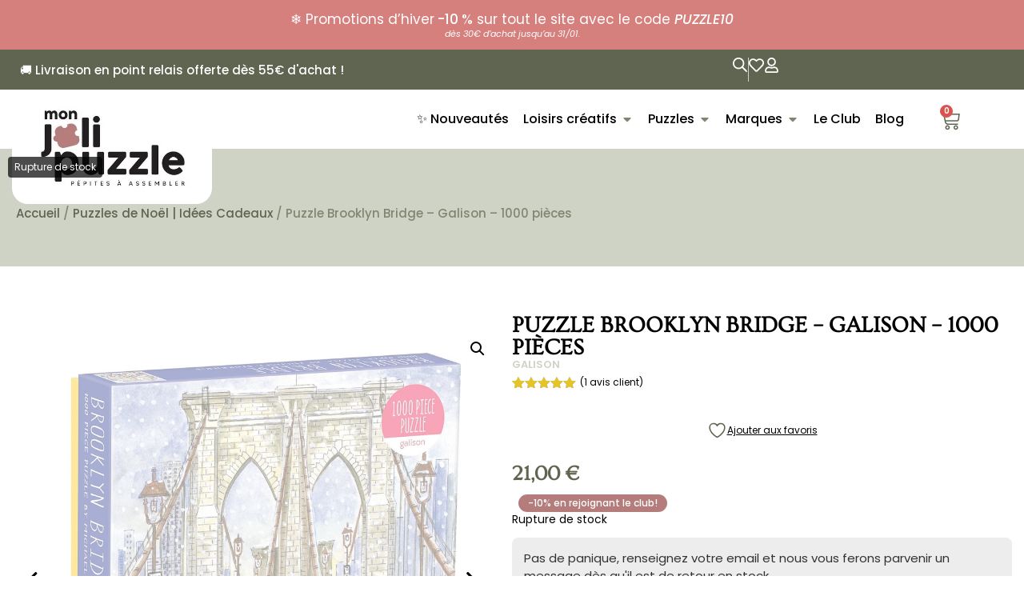

--- FILE ---
content_type: text/html; charset=UTF-8
request_url: https://monjolipuzzle.com/products/puzzle-brooklyn-bridge-galison-1000-pieces/
body_size: 49692
content:
<!doctype html>
<html lang="fr-FR">
<head>
<meta charset="UTF-8">
<meta name="viewport" content="width=device-width, initial-scale=1">
<link rel="profile" href="https://gmpg.org/xfn/11">
<script>document.documentElement.className = document.documentElement.className + ' yes-js js_active js'</script>
<title>Puzzle Brooklyn Bridge - Galison - 1000 pièces</title>
<!-- Google Tag Manager for WordPress by gtm4wp.com -->
<script data-cfasync="false" data-pagespeed-no-defer>
var gtm4wp_datalayer_name = "dataLayer";
var dataLayer = dataLayer || [];
const gtm4wp_use_sku_instead = 1;
const gtm4wp_currency = 'EUR';
const gtm4wp_product_per_impression = 10;
const gtm4wp_clear_ecommerce = false;
const gtm4wp_datalayer_max_timeout = 2000;
const gtm4wp_scrollerscript_debugmode         = false;
const gtm4wp_scrollerscript_callbacktime      = 100;
const gtm4wp_scrollerscript_readerlocation    = 150;
const gtm4wp_scrollerscript_contentelementid  = "content";
const gtm4wp_scrollerscript_scannertime       = 60;
</script>
<!-- End Google Tag Manager for WordPress by gtm4wp.com --><!-- Google tag (gtag.js) consent mode dataLayer added by Site Kit -->
<script id="google_gtagjs-js-consent-mode-data-layer">
window.dataLayer = window.dataLayer || [];function gtag(){dataLayer.push(arguments);}
gtag('consent', 'default', {"ad_personalization":"denied","ad_storage":"denied","ad_user_data":"denied","analytics_storage":"denied","functionality_storage":"denied","security_storage":"denied","personalization_storage":"denied","region":["AT","BE","BG","CH","CY","CZ","DE","DK","EE","ES","FI","FR","GB","GR","HR","HU","IE","IS","IT","LI","LT","LU","LV","MT","NL","NO","PL","PT","RO","SE","SI","SK"],"wait_for_update":500});
window._googlesitekitConsentCategoryMap = {"statistics":["analytics_storage"],"marketing":["ad_storage","ad_user_data","ad_personalization"],"functional":["functionality_storage","security_storage"],"preferences":["personalization_storage"]};
window._googlesitekitConsents = {"ad_personalization":"denied","ad_storage":"denied","ad_user_data":"denied","analytics_storage":"denied","functionality_storage":"denied","security_storage":"denied","personalization_storage":"denied","region":["AT","BE","BG","CH","CY","CZ","DE","DK","EE","ES","FI","FR","GB","GR","HR","HU","IE","IS","IT","LI","LT","LU","LV","MT","NL","NO","PL","PT","RO","SE","SI","SK"],"wait_for_update":500};
</script>
<!-- End Google tag (gtag.js) consent mode dataLayer added by Site Kit -->
<meta name="description" content="Le designer, illustrateur et directeur cr atif prim Michael Storrings capture l&#039;essence du c l bre pont de Brooklyn New York en hiver. Les puzzles Galison sont emball s dans des bo tes robustes au fini mat, parfaites pour offrir, r utiliser et ranger. Un insert de l image compl te du puzzle est galement inclus. Illustr...">
<meta name="robots" content="index, follow, max-snippet:-1, max-image-preview:large, max-video-preview:-1">
<link rel="canonical" href="https://monjolipuzzle.com/products/puzzle-brooklyn-bridge-galison-1000-pieces/">
<meta property="og:url" content="https://monjolipuzzle.com/products/puzzle-brooklyn-bridge-galison-1000-pieces/">
<meta property="og:site_name" content="Mon Joli Puzzle">
<meta property="og:locale" content="fr_FR">
<meta property="og:type" content="product">
<meta property="article:author" content="">
<meta property="article:publisher" content="">
<meta property="og:title" content="Puzzle Brooklyn Bridge - Galison - 1000 pièces">
<meta property="og:description" content="Le designer, illustrateur et directeur cr atif prim Michael Storrings capture l&#039;essence du c l bre pont de Brooklyn New York en hiver. Les puzzles Galison sont emball s dans des bo tes robustes au fini mat, parfaites pour offrir, r utiliser et ranger. Un insert de l image compl te du puzzle est galement inclus. Illustr...">
<meta property="og:image" content="https://monjolipuzzle.com/wp-content/uploads/nc/files/galison_Brooklyn_Bridge_1000_pieces_monjolipuzzle_2.jpg">
<meta property="og:image:secure_url" content="https://monjolipuzzle.com/wp-content/uploads/nc/files/galison_Brooklyn_Bridge_1000_pieces_monjolipuzzle_2.jpg">
<meta property="og:image:width" content="1000">
<meta property="og:image:height" content="1000">
<meta property="og:image:alt" content="Puzzle Brooklyn Bridge - Galison - 1000 pièces">
<meta property="fb:pages" content="">
<meta property="fb:admins" content="">
<meta property="fb:app_id" content="">
<meta name="twitter:card" content="summary">
<meta name="twitter:site" content="">
<meta name="twitter:creator" content="">
<meta name="twitter:title" content="Puzzle Brooklyn Bridge - Galison - 1000 pièces">
<meta name="twitter:description" content="Le designer, illustrateur et directeur cr atif prim Michael Storrings capture l&#039;essence du c l bre pont de Brooklyn New York en hiver. Les puzzles Galison sont emball s dans des bo tes robustes au fini mat, parfaites pour offrir, r utiliser et ranger. Un insert de l image compl te du puzzle est galement inclus. Illustr...">
<meta name="twitter:image" content="https://monjolipuzzle.com/wp-content/uploads/nc/files/galison_Brooklyn_Bridge_1000_pieces_monjolipuzzle_2.jpg">
<link rel='dns-prefetch' href='//www.googletagmanager.com' />
<link rel="alternate" type="application/rss+xml" title="Mon Joli Puzzle &raquo; Flux" href="https://monjolipuzzle.com/feed/" />
<link rel="alternate" type="application/rss+xml" title="Mon Joli Puzzle &raquo; Flux des commentaires" href="https://monjolipuzzle.com/comments/feed/" />
<link rel="alternate" type="application/rss+xml" title="Mon Joli Puzzle &raquo; Puzzle Brooklyn Bridge &#8211; Galison &#8211; 1000 pièces Flux des commentaires" href="https://monjolipuzzle.com/products/puzzle-brooklyn-bridge-galison-1000-pieces/feed/" />
<link rel="alternate" title="oEmbed (JSON)" type="application/json+oembed" href="https://monjolipuzzle.com/wp-json/oembed/1.0/embed?url=https%3A%2F%2Fmonjolipuzzle.com%2Fproducts%2Fpuzzle-brooklyn-bridge-galison-1000-pieces%2F" />
<link rel="alternate" title="oEmbed (XML)" type="text/xml+oembed" href="https://monjolipuzzle.com/wp-json/oembed/1.0/embed?url=https%3A%2F%2Fmonjolipuzzle.com%2Fproducts%2Fpuzzle-brooklyn-bridge-galison-1000-pieces%2F&#038;format=xml" />
<style id='wp-img-auto-sizes-contain-inline-css' type='text/css'>
img:is([sizes=auto i],[sizes^="auto," i]){contain-intrinsic-size:3000px 1500px}
/*# sourceURL=wp-img-auto-sizes-contain-inline-css */
</style>
<style id='wp-emoji-styles-inline-css' type='text/css'>
img.wp-smiley, img.emoji {
display: inline !important;
border: none !important;
box-shadow: none !important;
height: 1em !important;
width: 1em !important;
margin: 0 0.07em !important;
vertical-align: -0.1em !important;
background: none !important;
padding: 0 !important;
}
/*# sourceURL=wp-emoji-styles-inline-css */
</style>
<!-- <link rel='stylesheet' id='wp-block-library-css' href='https://monjolipuzzle.com/wp-includes/css/dist/block-library/style.min.css?ver=6.9' type='text/css' media='all' /> -->
<!-- <link rel='stylesheet' id='wc-memberships-blocks-css' href='https://monjolipuzzle.com/wp-content/plugins/woocommerce-memberships/assets/css/blocks/wc-memberships-blocks.min.css?ver=1.27.4' type='text/css' media='all' /> -->
<!-- <link rel='stylesheet' id='ion.range-slider-css' href='https://monjolipuzzle.com/wp-content/plugins/yith-woocommerce-ajax-product-filter-premium/assets/css/ion.range-slider.css?ver=2.3.1' type='text/css' media='all' /> -->
<!-- <link rel='stylesheet' id='yith-wcan-shortcodes-css' href='https://monjolipuzzle.com/wp-content/plugins/yith-woocommerce-ajax-product-filter-premium/assets/css/shortcodes.css?ver=5.15.1' type='text/css' media='all' /> -->
<link rel="stylesheet" type="text/css" href="//monjolipuzzle.com/wp-content/cache/wpfc-minified/q8zr2yed/hrfix.css" media="all"/>
<style id='yith-wcan-shortcodes-inline-css' type='text/css'>
:root{
--yith-wcan-filters_colors_titles: #333333;
--yith-wcan-filters_colors_background: #FFFFFF;
--yith-wcan-filters_colors_accent: rgb(95,101,81);
--yith-wcan-filters_colors_accent_r: 95;
--yith-wcan-filters_colors_accent_g: 101;
--yith-wcan-filters_colors_accent_b: 81;
--yith-wcan-color_swatches_border_radius: 100%;
--yith-wcan-color_swatches_size: 30px;
--yith-wcan-labels_style_background: #FFFFFF;
--yith-wcan-labels_style_background_hover: rgb(95,101,81);
--yith-wcan-labels_style_background_active: rgb(95,101,81);
--yith-wcan-labels_style_text: #434343;
--yith-wcan-labels_style_text_hover: #FFFFFF;
--yith-wcan-labels_style_text_active: #FFFFFF;
--yith-wcan-anchors_style_text: #434343;
--yith-wcan-anchors_style_text_hover: rgb(95,101,81);
--yith-wcan-anchors_style_text_active: rgb(95,101,81);
}
/*# sourceURL=yith-wcan-shortcodes-inline-css */
</style>
<!-- <link rel='stylesheet' id='yith-wcwl-add-to-wishlist-css' href='https://monjolipuzzle.com/wp-content/plugins/yith-woocommerce-wishlist-premium/assets/css/frontend/add-to-wishlist.css?ver=4.10.1' type='text/css' media='all' /> -->
<link rel="stylesheet" type="text/css" href="//monjolipuzzle.com/wp-content/cache/wpfc-minified/kptr2hom/hrfix.css" media="all"/>
<style id='yith-wcwl-add-to-wishlist-inline-css' type='text/css'>
:root { --add-to-wishlist-icon-color: rgb(95,101,80); --added-to-wishlist-icon-color: rgb(95,101,80); --color-add-to-wishlist-background: rgb(95,101,80); --color-add-to-wishlist-text: #FFFFFF; --color-add-to-wishlist-border: rgb(95,101,80); --color-add-to-wishlist-background-hover: rgb(128,134,112); --color-add-to-wishlist-text-hover: #FFFFFF; --color-add-to-wishlist-border-hover: rgb(128,134,112); --rounded-corners-radius: 5px; --color-add-to-cart-background: rgb(95,101,80); --color-add-to-cart-text: #FFFFFF; --color-add-to-cart-border: rgb(95,101,80); --color-add-to-cart-background-hover: rgb(128,134,112); --color-add-to-cart-text-hover: #FFFFFF; --color-add-to-cart-border-hover: rgb(128,134,112); --add-to-cart-rounded-corners-radius: 16px; --color-button-style-1-background: rgb(95,101,80); --color-button-style-1-text: #FFFFFF; --color-button-style-1-border: rgb(95,101,80); --color-button-style-1-background-hover: rgb(128,134,112); --color-button-style-1-text-hover: #FFFFFF; --color-button-style-1-border-hover: rgb(128,134,112); --color-button-style-2-background: rgb(95,101,80); --color-button-style-2-text: #FFFFFF; --color-button-style-2-border: rgb(95,101,80); --color-button-style-2-background-hover: rgb(128,134,112); --color-button-style-2-text-hover: #FFFFFF; --color-button-style-2-border-hover: rgb(128,134,112); --color-wishlist-table-background: #FFFFFF; --color-wishlist-table-text: #6d6c6c; --color-wishlist-table-border: #FFFFFF; --color-headers-background: #F4F4F4; --color-share-button-color: #FFFFFF; --color-share-button-color-hover: #FFFFFF; --color-fb-button-background: #39599E; --color-fb-button-background-hover: #595A5A; --color-tw-button-background: #45AFE2; --color-tw-button-background-hover: #595A5A; --color-pr-button-background: #AB2E31; --color-pr-button-background-hover: #595A5A; --color-em-button-background: #FBB102; --color-em-button-background-hover: #595A5A; --color-wa-button-background: #00A901; --color-wa-button-background-hover: #595A5A; --feedback-duration: 3s; --modal-colors-overlay: #0000004d; --modal-colors-icon: rgb(95,101,80); --modal-colors-primary-button: rgb(95,101,80); --modal-colors-primary-button-hover: rgb(95,101,80); --modal-colors-primary-button-text: #fff; --modal-colors-primary-button-text-hover: #fff; --modal-colors-secondary-button: #e8e8e8; --modal-colors-secondary-button-hover: #d8d8d8; --modal-colors-secondary-button-text: #777; --modal-colors-secondary-button-text-hover: #777; --color-ask-an-estimate-background: #333333; --color-ask-an-estimate-text: #FFFFFF; --color-ask-an-estimate-border: #333333; --color-ask-an-estimate-background-hover: #4F4F4F; --color-ask-an-estimate-text-hover: #FFFFFF; --color-ask-an-estimate-border-hover: #4F4F4F; --ask-an-estimate-rounded-corners-radius: 16px; --tooltip-color-background: #333; --tooltip-color-text: #fff } 
/*# sourceURL=yith-wcwl-add-to-wishlist-inline-css */
</style>
<!-- <link rel='stylesheet' id='jquery-selectBox-css' href='https://monjolipuzzle.com/wp-content/plugins/yith-woocommerce-wishlist-premium/assets/css/jquery.selectBox.css?ver=1.2.0' type='text/css' media='all' /> -->
<!-- <link rel='stylesheet' id='yith-wcwl-font-awesome-css' href='https://monjolipuzzle.com/wp-content/plugins/yith-woocommerce-wishlist-premium/assets/css/font-awesome.css?ver=4.7.0' type='text/css' media='all' /> -->
<!-- <link rel='stylesheet' id='woocommerce_prettyPhoto_css-css' href='//monjolipuzzle.com/wp-content/plugins/woocommerce/assets/css/prettyPhoto.css?ver=3.1.6' type='text/css' media='all' /> -->
<!-- <link rel='stylesheet' id='yith-wcwl-main-css' href='https://monjolipuzzle.com/wp-content/plugins/yith-woocommerce-wishlist-premium/assets/css/style.css?ver=4.10.1' type='text/css' media='all' /> -->
<link rel="stylesheet" type="text/css" href="//monjolipuzzle.com/wp-content/cache/wpfc-minified/rws3ju4/hrfix.css" media="all"/>
<style id='yith-wcwl-main-inline-css' type='text/css'>
:root { --add-to-wishlist-icon-color: rgb(95,101,80); --added-to-wishlist-icon-color: rgb(95,101,80); --color-add-to-wishlist-background: rgb(95,101,80); --color-add-to-wishlist-text: #FFFFFF; --color-add-to-wishlist-border: rgb(95,101,80); --color-add-to-wishlist-background-hover: rgb(128,134,112); --color-add-to-wishlist-text-hover: #FFFFFF; --color-add-to-wishlist-border-hover: rgb(128,134,112); --rounded-corners-radius: 5px; --color-add-to-cart-background: rgb(95,101,80); --color-add-to-cart-text: #FFFFFF; --color-add-to-cart-border: rgb(95,101,80); --color-add-to-cart-background-hover: rgb(128,134,112); --color-add-to-cart-text-hover: #FFFFFF; --color-add-to-cart-border-hover: rgb(128,134,112); --add-to-cart-rounded-corners-radius: 16px; --color-button-style-1-background: rgb(95,101,80); --color-button-style-1-text: #FFFFFF; --color-button-style-1-border: rgb(95,101,80); --color-button-style-1-background-hover: rgb(128,134,112); --color-button-style-1-text-hover: #FFFFFF; --color-button-style-1-border-hover: rgb(128,134,112); --color-button-style-2-background: rgb(95,101,80); --color-button-style-2-text: #FFFFFF; --color-button-style-2-border: rgb(95,101,80); --color-button-style-2-background-hover: rgb(128,134,112); --color-button-style-2-text-hover: #FFFFFF; --color-button-style-2-border-hover: rgb(128,134,112); --color-wishlist-table-background: #FFFFFF; --color-wishlist-table-text: #6d6c6c; --color-wishlist-table-border: #FFFFFF; --color-headers-background: #F4F4F4; --color-share-button-color: #FFFFFF; --color-share-button-color-hover: #FFFFFF; --color-fb-button-background: #39599E; --color-fb-button-background-hover: #595A5A; --color-tw-button-background: #45AFE2; --color-tw-button-background-hover: #595A5A; --color-pr-button-background: #AB2E31; --color-pr-button-background-hover: #595A5A; --color-em-button-background: #FBB102; --color-em-button-background-hover: #595A5A; --color-wa-button-background: #00A901; --color-wa-button-background-hover: #595A5A; --feedback-duration: 3s; --modal-colors-overlay: #0000004d; --modal-colors-icon: rgb(95,101,80); --modal-colors-primary-button: rgb(95,101,80); --modal-colors-primary-button-hover: rgb(95,101,80); --modal-colors-primary-button-text: #fff; --modal-colors-primary-button-text-hover: #fff; --modal-colors-secondary-button: #e8e8e8; --modal-colors-secondary-button-hover: #d8d8d8; --modal-colors-secondary-button-text: #777; --modal-colors-secondary-button-text-hover: #777; --color-ask-an-estimate-background: #333333; --color-ask-an-estimate-text: #FFFFFF; --color-ask-an-estimate-border: #333333; --color-ask-an-estimate-background-hover: #4F4F4F; --color-ask-an-estimate-text-hover: #FFFFFF; --color-ask-an-estimate-border-hover: #4F4F4F; --ask-an-estimate-rounded-corners-radius: 16px; --tooltip-color-background: #333; --tooltip-color-text: #fff } 
/*# sourceURL=yith-wcwl-main-inline-css */
</style>
<!-- <link rel='stylesheet' id='cr-frontend-css-css' href='https://monjolipuzzle.com/wp-content/plugins/customer-reviews-woocommerce/css/frontend.css?ver=5.94.0' type='text/css' media='all' /> -->
<!-- <link rel='stylesheet' id='cr-badges-css-css' href='https://monjolipuzzle.com/wp-content/plugins/customer-reviews-woocommerce/css/badges.css?ver=5.94.0' type='text/css' media='all' /> -->
<link rel="stylesheet" type="text/css" href="//monjolipuzzle.com/wp-content/cache/wpfc-minified/koooqcbo/hrfix.css" media="all"/>
<style id='global-styles-inline-css' type='text/css'>
:root{--wp--preset--aspect-ratio--square: 1;--wp--preset--aspect-ratio--4-3: 4/3;--wp--preset--aspect-ratio--3-4: 3/4;--wp--preset--aspect-ratio--3-2: 3/2;--wp--preset--aspect-ratio--2-3: 2/3;--wp--preset--aspect-ratio--16-9: 16/9;--wp--preset--aspect-ratio--9-16: 9/16;--wp--preset--color--black: #000000;--wp--preset--color--cyan-bluish-gray: #abb8c3;--wp--preset--color--white: #ffffff;--wp--preset--color--pale-pink: #f78da7;--wp--preset--color--vivid-red: #cf2e2e;--wp--preset--color--luminous-vivid-orange: #ff6900;--wp--preset--color--luminous-vivid-amber: #fcb900;--wp--preset--color--light-green-cyan: #7bdcb5;--wp--preset--color--vivid-green-cyan: #00d084;--wp--preset--color--pale-cyan-blue: #8ed1fc;--wp--preset--color--vivid-cyan-blue: #0693e3;--wp--preset--color--vivid-purple: #9b51e0;--wp--preset--gradient--vivid-cyan-blue-to-vivid-purple: linear-gradient(135deg,rgb(6,147,227) 0%,rgb(155,81,224) 100%);--wp--preset--gradient--light-green-cyan-to-vivid-green-cyan: linear-gradient(135deg,rgb(122,220,180) 0%,rgb(0,208,130) 100%);--wp--preset--gradient--luminous-vivid-amber-to-luminous-vivid-orange: linear-gradient(135deg,rgb(252,185,0) 0%,rgb(255,105,0) 100%);--wp--preset--gradient--luminous-vivid-orange-to-vivid-red: linear-gradient(135deg,rgb(255,105,0) 0%,rgb(207,46,46) 100%);--wp--preset--gradient--very-light-gray-to-cyan-bluish-gray: linear-gradient(135deg,rgb(238,238,238) 0%,rgb(169,184,195) 100%);--wp--preset--gradient--cool-to-warm-spectrum: linear-gradient(135deg,rgb(74,234,220) 0%,rgb(151,120,209) 20%,rgb(207,42,186) 40%,rgb(238,44,130) 60%,rgb(251,105,98) 80%,rgb(254,248,76) 100%);--wp--preset--gradient--blush-light-purple: linear-gradient(135deg,rgb(255,206,236) 0%,rgb(152,150,240) 100%);--wp--preset--gradient--blush-bordeaux: linear-gradient(135deg,rgb(254,205,165) 0%,rgb(254,45,45) 50%,rgb(107,0,62) 100%);--wp--preset--gradient--luminous-dusk: linear-gradient(135deg,rgb(255,203,112) 0%,rgb(199,81,192) 50%,rgb(65,88,208) 100%);--wp--preset--gradient--pale-ocean: linear-gradient(135deg,rgb(255,245,203) 0%,rgb(182,227,212) 50%,rgb(51,167,181) 100%);--wp--preset--gradient--electric-grass: linear-gradient(135deg,rgb(202,248,128) 0%,rgb(113,206,126) 100%);--wp--preset--gradient--midnight: linear-gradient(135deg,rgb(2,3,129) 0%,rgb(40,116,252) 100%);--wp--preset--font-size--small: 13px;--wp--preset--font-size--medium: 20px;--wp--preset--font-size--large: 36px;--wp--preset--font-size--x-large: 42px;--wp--preset--spacing--20: 0.44rem;--wp--preset--spacing--30: 0.67rem;--wp--preset--spacing--40: 1rem;--wp--preset--spacing--50: 1.5rem;--wp--preset--spacing--60: 2.25rem;--wp--preset--spacing--70: 3.38rem;--wp--preset--spacing--80: 5.06rem;--wp--preset--shadow--natural: 6px 6px 9px rgba(0, 0, 0, 0.2);--wp--preset--shadow--deep: 12px 12px 50px rgba(0, 0, 0, 0.4);--wp--preset--shadow--sharp: 6px 6px 0px rgba(0, 0, 0, 0.2);--wp--preset--shadow--outlined: 6px 6px 0px -3px rgb(255, 255, 255), 6px 6px rgb(0, 0, 0);--wp--preset--shadow--crisp: 6px 6px 0px rgb(0, 0, 0);}:root { --wp--style--global--content-size: 800px;--wp--style--global--wide-size: 1200px; }:where(body) { margin: 0; }.wp-site-blocks > .alignleft { float: left; margin-right: 2em; }.wp-site-blocks > .alignright { float: right; margin-left: 2em; }.wp-site-blocks > .aligncenter { justify-content: center; margin-left: auto; margin-right: auto; }:where(.wp-site-blocks) > * { margin-block-start: 24px; margin-block-end: 0; }:where(.wp-site-blocks) > :first-child { margin-block-start: 0; }:where(.wp-site-blocks) > :last-child { margin-block-end: 0; }:root { --wp--style--block-gap: 24px; }:root :where(.is-layout-flow) > :first-child{margin-block-start: 0;}:root :where(.is-layout-flow) > :last-child{margin-block-end: 0;}:root :where(.is-layout-flow) > *{margin-block-start: 24px;margin-block-end: 0;}:root :where(.is-layout-constrained) > :first-child{margin-block-start: 0;}:root :where(.is-layout-constrained) > :last-child{margin-block-end: 0;}:root :where(.is-layout-constrained) > *{margin-block-start: 24px;margin-block-end: 0;}:root :where(.is-layout-flex){gap: 24px;}:root :where(.is-layout-grid){gap: 24px;}.is-layout-flow > .alignleft{float: left;margin-inline-start: 0;margin-inline-end: 2em;}.is-layout-flow > .alignright{float: right;margin-inline-start: 2em;margin-inline-end: 0;}.is-layout-flow > .aligncenter{margin-left: auto !important;margin-right: auto !important;}.is-layout-constrained > .alignleft{float: left;margin-inline-start: 0;margin-inline-end: 2em;}.is-layout-constrained > .alignright{float: right;margin-inline-start: 2em;margin-inline-end: 0;}.is-layout-constrained > .aligncenter{margin-left: auto !important;margin-right: auto !important;}.is-layout-constrained > :where(:not(.alignleft):not(.alignright):not(.alignfull)){max-width: var(--wp--style--global--content-size);margin-left: auto !important;margin-right: auto !important;}.is-layout-constrained > .alignwide{max-width: var(--wp--style--global--wide-size);}body .is-layout-flex{display: flex;}.is-layout-flex{flex-wrap: wrap;align-items: center;}.is-layout-flex > :is(*, div){margin: 0;}body .is-layout-grid{display: grid;}.is-layout-grid > :is(*, div){margin: 0;}body{padding-top: 0px;padding-right: 0px;padding-bottom: 0px;padding-left: 0px;}a:where(:not(.wp-element-button)){text-decoration: underline;}:root :where(.wp-element-button, .wp-block-button__link){background-color: #32373c;border-width: 0;color: #fff;font-family: inherit;font-size: inherit;font-style: inherit;font-weight: inherit;letter-spacing: inherit;line-height: inherit;padding-top: calc(0.667em + 2px);padding-right: calc(1.333em + 2px);padding-bottom: calc(0.667em + 2px);padding-left: calc(1.333em + 2px);text-decoration: none;text-transform: inherit;}.has-black-color{color: var(--wp--preset--color--black) !important;}.has-cyan-bluish-gray-color{color: var(--wp--preset--color--cyan-bluish-gray) !important;}.has-white-color{color: var(--wp--preset--color--white) !important;}.has-pale-pink-color{color: var(--wp--preset--color--pale-pink) !important;}.has-vivid-red-color{color: var(--wp--preset--color--vivid-red) !important;}.has-luminous-vivid-orange-color{color: var(--wp--preset--color--luminous-vivid-orange) !important;}.has-luminous-vivid-amber-color{color: var(--wp--preset--color--luminous-vivid-amber) !important;}.has-light-green-cyan-color{color: var(--wp--preset--color--light-green-cyan) !important;}.has-vivid-green-cyan-color{color: var(--wp--preset--color--vivid-green-cyan) !important;}.has-pale-cyan-blue-color{color: var(--wp--preset--color--pale-cyan-blue) !important;}.has-vivid-cyan-blue-color{color: var(--wp--preset--color--vivid-cyan-blue) !important;}.has-vivid-purple-color{color: var(--wp--preset--color--vivid-purple) !important;}.has-black-background-color{background-color: var(--wp--preset--color--black) !important;}.has-cyan-bluish-gray-background-color{background-color: var(--wp--preset--color--cyan-bluish-gray) !important;}.has-white-background-color{background-color: var(--wp--preset--color--white) !important;}.has-pale-pink-background-color{background-color: var(--wp--preset--color--pale-pink) !important;}.has-vivid-red-background-color{background-color: var(--wp--preset--color--vivid-red) !important;}.has-luminous-vivid-orange-background-color{background-color: var(--wp--preset--color--luminous-vivid-orange) !important;}.has-luminous-vivid-amber-background-color{background-color: var(--wp--preset--color--luminous-vivid-amber) !important;}.has-light-green-cyan-background-color{background-color: var(--wp--preset--color--light-green-cyan) !important;}.has-vivid-green-cyan-background-color{background-color: var(--wp--preset--color--vivid-green-cyan) !important;}.has-pale-cyan-blue-background-color{background-color: var(--wp--preset--color--pale-cyan-blue) !important;}.has-vivid-cyan-blue-background-color{background-color: var(--wp--preset--color--vivid-cyan-blue) !important;}.has-vivid-purple-background-color{background-color: var(--wp--preset--color--vivid-purple) !important;}.has-black-border-color{border-color: var(--wp--preset--color--black) !important;}.has-cyan-bluish-gray-border-color{border-color: var(--wp--preset--color--cyan-bluish-gray) !important;}.has-white-border-color{border-color: var(--wp--preset--color--white) !important;}.has-pale-pink-border-color{border-color: var(--wp--preset--color--pale-pink) !important;}.has-vivid-red-border-color{border-color: var(--wp--preset--color--vivid-red) !important;}.has-luminous-vivid-orange-border-color{border-color: var(--wp--preset--color--luminous-vivid-orange) !important;}.has-luminous-vivid-amber-border-color{border-color: var(--wp--preset--color--luminous-vivid-amber) !important;}.has-light-green-cyan-border-color{border-color: var(--wp--preset--color--light-green-cyan) !important;}.has-vivid-green-cyan-border-color{border-color: var(--wp--preset--color--vivid-green-cyan) !important;}.has-pale-cyan-blue-border-color{border-color: var(--wp--preset--color--pale-cyan-blue) !important;}.has-vivid-cyan-blue-border-color{border-color: var(--wp--preset--color--vivid-cyan-blue) !important;}.has-vivid-purple-border-color{border-color: var(--wp--preset--color--vivid-purple) !important;}.has-vivid-cyan-blue-to-vivid-purple-gradient-background{background: var(--wp--preset--gradient--vivid-cyan-blue-to-vivid-purple) !important;}.has-light-green-cyan-to-vivid-green-cyan-gradient-background{background: var(--wp--preset--gradient--light-green-cyan-to-vivid-green-cyan) !important;}.has-luminous-vivid-amber-to-luminous-vivid-orange-gradient-background{background: var(--wp--preset--gradient--luminous-vivid-amber-to-luminous-vivid-orange) !important;}.has-luminous-vivid-orange-to-vivid-red-gradient-background{background: var(--wp--preset--gradient--luminous-vivid-orange-to-vivid-red) !important;}.has-very-light-gray-to-cyan-bluish-gray-gradient-background{background: var(--wp--preset--gradient--very-light-gray-to-cyan-bluish-gray) !important;}.has-cool-to-warm-spectrum-gradient-background{background: var(--wp--preset--gradient--cool-to-warm-spectrum) !important;}.has-blush-light-purple-gradient-background{background: var(--wp--preset--gradient--blush-light-purple) !important;}.has-blush-bordeaux-gradient-background{background: var(--wp--preset--gradient--blush-bordeaux) !important;}.has-luminous-dusk-gradient-background{background: var(--wp--preset--gradient--luminous-dusk) !important;}.has-pale-ocean-gradient-background{background: var(--wp--preset--gradient--pale-ocean) !important;}.has-electric-grass-gradient-background{background: var(--wp--preset--gradient--electric-grass) !important;}.has-midnight-gradient-background{background: var(--wp--preset--gradient--midnight) !important;}.has-small-font-size{font-size: var(--wp--preset--font-size--small) !important;}.has-medium-font-size{font-size: var(--wp--preset--font-size--medium) !important;}.has-large-font-size{font-size: var(--wp--preset--font-size--large) !important;}.has-x-large-font-size{font-size: var(--wp--preset--font-size--x-large) !important;}
:root :where(.wp-block-pullquote){font-size: 1.5em;line-height: 1.6;}
/*# sourceURL=global-styles-inline-css */
</style>
<!-- <link rel='stylesheet' id='chronopost-css' href='https://monjolipuzzle.com/wp-content/plugins/chronopost/public/css/chronopost-public.css?ver=4.1.5' type='text/css' media='all' /> -->
<!-- <link rel='stylesheet' id='chronopost-leaflet-css' href='https://monjolipuzzle.com/wp-content/plugins/chronopost/public/css/leaflet/leaflet.css?ver=4.1.5' type='text/css' media='all' /> -->
<!-- <link rel='stylesheet' id='chronopost-fancybox-css' href='https://monjolipuzzle.com/wp-content/plugins/chronopost/public/vendor/fancybox/jquery.fancybox.min.css?ver=6.9' type='text/css' media='all' /> -->
<!-- <link rel='stylesheet' id='photoswipe-css' href='https://monjolipuzzle.com/wp-content/plugins/woocommerce/assets/css/photoswipe/photoswipe.min.css?ver=10.4.3' type='text/css' media='all' /> -->
<!-- <link rel='stylesheet' id='photoswipe-default-skin-css' href='https://monjolipuzzle.com/wp-content/plugins/woocommerce/assets/css/photoswipe/default-skin/default-skin.min.css?ver=10.4.3' type='text/css' media='all' /> -->
<!-- <link rel='stylesheet' id='woocommerce-layout-css' href='https://monjolipuzzle.com/wp-content/plugins/woocommerce/assets/css/woocommerce-layout.css?ver=10.4.3' type='text/css' media='all' /> -->
<link rel="stylesheet" type="text/css" href="//monjolipuzzle.com/wp-content/cache/wpfc-minified/2fpienua/hrfix.css" media="all"/>
<!-- <link rel='stylesheet' id='woocommerce-smallscreen-css' href='https://monjolipuzzle.com/wp-content/plugins/woocommerce/assets/css/woocommerce-smallscreen.css?ver=10.4.3' type='text/css' media='only screen and (max-width: 768px)' /> -->
<link rel="stylesheet" type="text/css" href="//monjolipuzzle.com/wp-content/cache/wpfc-minified/96ofbvom/hrfix.css" media="only screen and (max-width: 768px)"/>
<!-- <link rel='stylesheet' id='woocommerce-general-css' href='https://monjolipuzzle.com/wp-content/plugins/woocommerce/assets/css/woocommerce.css?ver=10.4.3' type='text/css' media='all' /> -->
<link rel="stylesheet" type="text/css" href="//monjolipuzzle.com/wp-content/cache/wpfc-minified/qk4y7abc/hrfix.css" media="all"/>
<style id='woocommerce-inline-inline-css' type='text/css'>
.woocommerce form .form-row .required { visibility: visible; }
/*# sourceURL=woocommerce-inline-inline-css */
</style>
<!-- <link rel='stylesheet' id='cmplz-general-css' href='https://monjolipuzzle.com/wp-content/plugins/complianz-gdpr-premium/assets/css/cookieblocker.min.css?ver=1762318422' type='text/css' media='all' /> -->
<!-- <link rel='stylesheet' id='gateway-css' href='https://monjolipuzzle.com/wp-content/plugins/woocommerce-paypal-payments/modules/ppcp-button/assets/css/gateway.css?ver=3.3.1' type='text/css' media='all' /> -->
<!-- <link rel='stylesheet' id='brands-styles-css' href='https://monjolipuzzle.com/wp-content/plugins/woocommerce/assets/css/brands.css?ver=10.4.3' type='text/css' media='all' /> -->
<!-- <link rel='stylesheet' id='dgwt-wcas-style-css' href='https://monjolipuzzle.com/wp-content/plugins/ajax-search-for-woocommerce/assets/css/style.min.css?ver=1.32.2' type='text/css' media='all' /> -->
<!-- <link rel='stylesheet' id='wc-memberships-frontend-css' href='https://monjolipuzzle.com/wp-content/plugins/woocommerce-memberships/assets/css/frontend/wc-memberships-frontend.min.css?ver=1.27.4' type='text/css' media='all' /> -->
<!-- <link rel='stylesheet' id='hello-elementor-css' href='https://monjolipuzzle.com/wp-content/themes/hello-elementor/assets/css/reset.css?ver=3.4.4' type='text/css' media='all' /> -->
<!-- <link rel='stylesheet' id='hello-elementor-theme-style-css' href='https://monjolipuzzle.com/wp-content/themes/hello-elementor/assets/css/theme.css?ver=3.4.4' type='text/css' media='all' /> -->
<!-- <link rel='stylesheet' id='hello-elementor-header-footer-css' href='https://monjolipuzzle.com/wp-content/themes/hello-elementor/assets/css/header-footer.css?ver=3.4.4' type='text/css' media='all' /> -->
<!-- <link rel='stylesheet' id='elementor-frontend-css' href='https://monjolipuzzle.com/wp-content/uploads/elementor/css/custom-frontend.min.css?ver=1768921817' type='text/css' media='all' /> -->
<!-- <link rel='stylesheet' id='widget-heading-css' href='https://monjolipuzzle.com/wp-content/plugins/elementor/assets/css/widget-heading.min.css?ver=3.34.0' type='text/css' media='all' /> -->
<!-- <link rel='stylesheet' id='widget-divider-css' href='https://monjolipuzzle.com/wp-content/plugins/elementor/assets/css/widget-divider.min.css?ver=3.34.0' type='text/css' media='all' /> -->
<!-- <link rel='stylesheet' id='widget-woocommerce-menu-cart-css' href='https://monjolipuzzle.com/wp-content/uploads/elementor/css/custom-pro-widget-woocommerce-menu-cart.min.css?ver=1768921817' type='text/css' media='all' /> -->
<!-- <link rel='stylesheet' id='widget-image-css' href='https://monjolipuzzle.com/wp-content/plugins/elementor/assets/css/widget-image.min.css?ver=3.34.0' type='text/css' media='all' /> -->
<!-- <link rel='stylesheet' id='e-animation-grow-css' href='https://monjolipuzzle.com/wp-content/plugins/elementor/assets/lib/animations/styles/e-animation-grow.min.css?ver=3.34.0' type='text/css' media='all' /> -->
<!-- <link rel='stylesheet' id='widget-image-box-css' href='https://monjolipuzzle.com/wp-content/uploads/elementor/css/custom-widget-image-box.min.css?ver=1768921817' type='text/css' media='all' /> -->
<!-- <link rel='stylesheet' id='widget-mega-menu-css' href='https://monjolipuzzle.com/wp-content/uploads/elementor/css/custom-pro-widget-mega-menu.min.css?ver=1768921817' type='text/css' media='all' /> -->
<!-- <link rel='stylesheet' id='widget-icon-list-css' href='https://monjolipuzzle.com/wp-content/uploads/elementor/css/custom-widget-icon-list.min.css?ver=1768921817' type='text/css' media='all' /> -->
<!-- <link rel='stylesheet' id='widget-woocommerce-product-images-css' href='https://monjolipuzzle.com/wp-content/plugins/elementor-pro/assets/css/widget-woocommerce-product-images.min.css?ver=3.34.0' type='text/css' media='all' /> -->
<!-- <link rel='stylesheet' id='widget-woocommerce-product-rating-css' href='https://monjolipuzzle.com/wp-content/plugins/elementor-pro/assets/css/widget-woocommerce-product-rating.min.css?ver=3.34.0' type='text/css' media='all' /> -->
<!-- <link rel='stylesheet' id='widget-woocommerce-product-price-css' href='https://monjolipuzzle.com/wp-content/plugins/elementor-pro/assets/css/widget-woocommerce-product-price.min.css?ver=3.34.0' type='text/css' media='all' /> -->
<!-- <link rel='stylesheet' id='widget-woocommerce-product-add-to-cart-css' href='https://monjolipuzzle.com/wp-content/uploads/elementor/css/custom-pro-widget-woocommerce-product-add-to-cart.min.css?ver=1768921817' type='text/css' media='all' /> -->
<!-- <link rel='stylesheet' id='swiper-css' href='https://monjolipuzzle.com/wp-content/plugins/elementor/assets/lib/swiper/v8/css/swiper.min.css?ver=8.4.5' type='text/css' media='all' /> -->
<!-- <link rel='stylesheet' id='e-swiper-css' href='https://monjolipuzzle.com/wp-content/plugins/elementor/assets/css/conditionals/e-swiper.min.css?ver=3.34.0' type='text/css' media='all' /> -->
<!-- <link rel='stylesheet' id='widget-loop-common-css' href='https://monjolipuzzle.com/wp-content/plugins/elementor-pro/assets/css/widget-loop-common.min.css?ver=3.34.0' type='text/css' media='all' /> -->
<!-- <link rel='stylesheet' id='widget-loop-carousel-css' href='https://monjolipuzzle.com/wp-content/plugins/elementor-pro/assets/css/widget-loop-carousel.min.css?ver=3.34.0' type='text/css' media='all' /> -->
<!-- <link rel='stylesheet' id='wycan-widget-css' href='https://monjolipuzzle.com/wp-content/plugins/legals-widgets-for-elementor-premium/assets/style.css?ver=6.9' type='text/css' media='all' /> -->
<link rel="stylesheet" type="text/css" href="//monjolipuzzle.com/wp-content/cache/wpfc-minified/bxzuvok/hrfix.css" media="all"/>
<link rel='stylesheet' id='elementor-post-6-css' href='https://monjolipuzzle.com/wp-content/uploads/elementor/css/post-6.css?ver=1768921817' type='text/css' media='all' />
<!-- <link rel='stylesheet' id='font-awesome-5-all-css' href='https://monjolipuzzle.com/wp-content/plugins/elementor/assets/lib/font-awesome/css/all.min.css?ver=3.34.0' type='text/css' media='all' /> -->
<!-- <link rel='stylesheet' id='font-awesome-4-shim-css' href='https://monjolipuzzle.com/wp-content/plugins/elementor/assets/lib/font-awesome/css/v4-shims.min.css?ver=3.34.0' type='text/css' media='all' /> -->
<link rel="stylesheet" type="text/css" href="//monjolipuzzle.com/wp-content/cache/wpfc-minified/87ve54y0/hrfix.css" media="all"/>
<link rel='stylesheet' id='elementor-post-12812-css' href='https://monjolipuzzle.com/wp-content/uploads/elementor/css/post-12812.css?ver=1768921818' type='text/css' media='all' />
<link rel='stylesheet' id='elementor-post-12813-css' href='https://monjolipuzzle.com/wp-content/uploads/elementor/css/post-12813.css?ver=1768921818' type='text/css' media='all' />
<link rel='stylesheet' id='elementor-post-13191-css' href='https://monjolipuzzle.com/wp-content/uploads/elementor/css/post-13191.css?ver=1768921830' type='text/css' media='all' />
<!-- <link rel='stylesheet' id='e-woocommerce-notices-css' href='https://monjolipuzzle.com/wp-content/plugins/elementor-pro/assets/css/woocommerce-notices.min.css?ver=3.34.0' type='text/css' media='all' /> -->
<!-- <link rel='stylesheet' id='yith-wcwtl-style-css' href='https://monjolipuzzle.com/wp-content/plugins/yith-woocommerce-waiting-list-premium/assets/css/yith-wcwtl-frontend.min.css?ver=3.27.0' type='text/css' media='all' /> -->
<link rel="stylesheet" type="text/css" href="//monjolipuzzle.com/wp-content/cache/wpfc-minified/fp5oh3xz/hrfix.css" media="all"/>
<style id='yith-wcwtl-style-inline-css' type='text/css'>
.yith-wcwtl-output { background-color: rgb(237,237,237)!important; padding: 15px 15px 10px 15px; border-radius: 8px;}
.yith-wcwtl-output.success, .yith-wcwtl-output.subscribed{ background-color: rgb(207,211,198)!important; color: #000000!important }
.yith-wcwtl-output .button{background:rgb(95,101,80)!important;color:#ffffff!important;}
.yith-wcwtl-output .button:hover{background:rgb(128,134,112)!important;color:#ffffff!important;}
.yith-wcwtl-output .button.button-leave{background:rgb(95,101,80)!important;color:#ffffff!important;}
.yith-wcwtl-output .button.button-leave:hover{background:rgb(128,134,112)!important;color:#ffffff!important;}
.yith-wcwtl-output .yith-wcwtl-error{ background-color: #f9f9f9!important; color: #AF2323!important; }
.yith-wcwtl-output .yith-wcwtl-success #Group circle{ fill:#e4edc1 }
.yith-wcwtl-output .yith-wcwtl-success #Group g{ fill: #a1c746 }
/*# sourceURL=yith-wcwtl-style-inline-css */
</style>
<!-- <link rel='stylesheet' id='hello-elementor-child-style-css' href='https://monjolipuzzle.com/wp-content/themes/wycan-theme/style.css?ver=2.0.0' type='text/css' media='all' /> -->
<!-- <link rel='stylesheet' id='elementor-gf-local-ovo-css' href='https://monjolipuzzle.com/wp-content/uploads/elementor/google-fonts/css/ovo.css?ver=1742289899' type='text/css' media='all' /> -->
<!-- <link rel='stylesheet' id='elementor-gf-local-whisper-css' href='https://monjolipuzzle.com/wp-content/uploads/elementor/google-fonts/css/whisper.css?ver=1742289895' type='text/css' media='all' /> -->
<!-- <link rel='stylesheet' id='elementor-gf-local-poppins-css' href='https://monjolipuzzle.com/wp-content/uploads/elementor/google-fonts/css/poppins.css?ver=1742289898' type='text/css' media='all' /> -->
<link rel="stylesheet" type="text/css" href="//monjolipuzzle.com/wp-content/cache/wpfc-minified/g11dpuor/hrfix.css" media="all"/>
<script src='//monjolipuzzle.com/wp-content/cache/wpfc-minified/k1jdjt5x/hrfiy.js' type="text/javascript"></script>
<!-- <script src="https://monjolipuzzle.com/wp-includes/js/jquery/jquery.min.js?ver=3.7.1" id="jquery-core-js"></script> -->
<!-- <script src="https://monjolipuzzle.com/wp-includes/js/jquery/jquery-migrate.min.js?ver=3.4.1" id="jquery-migrate-js"></script> -->
<!-- <script src="https://monjolipuzzle.com/wp-content/plugins/chronopost/public/js/leaflet.js?ver=2.0" id="chronopost-leaflet-js"></script> -->
<!-- <script src="https://monjolipuzzle.com/wp-content/plugins/woocommerce/assets/js/jquery-blockui/jquery.blockUI.min.js?ver=2.7.0-wc.10.4.3" id="wc-jquery-blockui-js" data-wp-strategy="defer"></script> -->
<!-- <script src="https://monjolipuzzle.com/wp-content/plugins/woocommerce/assets/js/js-cookie/js.cookie.min.js?ver=2.1.4-wc.10.4.3" id="wc-js-cookie-js" data-wp-strategy="defer"></script> -->
<script id="woocommerce-js-extra">
var woocommerce_params = {"ajax_url":"/wp-admin/admin-ajax.php","wc_ajax_url":"/?wc-ajax=%%endpoint%%","i18n_password_show":"Afficher le mot de passe","i18n_password_hide":"Masquer le mot de passe"};
//# sourceURL=woocommerce-js-extra
</script>
<script src='//monjolipuzzle.com/wp-content/cache/wpfc-minified/qw3uq27a/hrfiy.js' type="text/javascript"></script>
<!-- <script src="https://monjolipuzzle.com/wp-content/plugins/woocommerce/assets/js/frontend/woocommerce.min.js?ver=10.4.3" id="woocommerce-js" data-wp-strategy="defer"></script> -->
<!-- <script src="https://monjolipuzzle.com/wp-content/plugins/chronopost/public/vendor/fancybox/jquery.fancybox.min.js?ver=3.1.20" id="chronopost-fancybox-js"></script> -->
<script id="chronomap-js-extra">
var Chronomap = {"ajaxurl":"https://monjolipuzzle.com/wp-admin/admin-ajax.php","chrono_nonce":"f3f0f89ea2","no_pickup_relay":"S\u00e9lectionner un point relais","pickup_relay_edit_text":"Modifier","loading_txt":"Veuillez patienter\u2026","day_mon":"Lun","day_tue":"Mar","day_wed":"Mer","day_thu":"Jeu","day_fri":"Ven","day_sat":"Sam","day_sun":"Dim","infos":"Infos","opening_hours":"Horaires","closed":"Ferm\u00e9"};
//# sourceURL=chronomap-js-extra
</script>
<script src='//monjolipuzzle.com/wp-content/cache/wpfc-minified/g0dw06ud/hrfiy.js' type="text/javascript"></script>
<!-- <script src="https://monjolipuzzle.com/wp-content/plugins/chronopost/public/js/chronomap.plugin.js?ver=4.1.5" id="chronomap-js"></script> -->
<script id="chronoprecise-js-extra">
var Chronoprecise = {"ajaxurl":"https://monjolipuzzle.com/wp-admin/admin-ajax.php","chrono_nonce":"f3f0f89ea2","prev_week_txt":"Semaine pr\u00e9c\u00e9dente","next_week_txt":"Semaine suivante","error_cant_reach_server":"Une erreur s'est produite au moment de r\u00e9cup\u00e9rer les horaires. Veuillez r\u00e9essayer plus tard et nous contacter si le probl\u00e8me persiste."};
//# sourceURL=chronoprecise-js-extra
</script>
<script src='//monjolipuzzle.com/wp-content/cache/wpfc-minified/9a27kb1o/hrfiy.js' type="text/javascript"></script>
<!-- <script src="https://monjolipuzzle.com/wp-content/plugins/chronopost/public/js/chronoprecise.plugin.js?ver=4.1.5" id="chronoprecise-js"></script> -->
<!-- <script src="https://monjolipuzzle.com/wp-content/plugins/chronopost/public/js/chronopost-public.js?ver=4.1.5" id="chronopost-js"></script> -->
<!-- <script src="https://monjolipuzzle.com/wp-content/plugins/woocommerce/assets/js/zoom/jquery.zoom.min.js?ver=1.7.21-wc.10.4.3" id="wc-zoom-js" defer data-wp-strategy="defer"></script> -->
<!-- <script src="https://monjolipuzzle.com/wp-content/plugins/woocommerce/assets/js/flexslider/jquery.flexslider.min.js?ver=2.7.2-wc.10.4.3" id="wc-flexslider-js" defer data-wp-strategy="defer"></script> -->
<!-- <script src="https://monjolipuzzle.com/wp-content/plugins/woocommerce/assets/js/photoswipe/photoswipe.min.js?ver=4.1.1-wc.10.4.3" id="wc-photoswipe-js" defer data-wp-strategy="defer"></script> -->
<!-- <script src="https://monjolipuzzle.com/wp-content/plugins/woocommerce/assets/js/photoswipe/photoswipe-ui-default.min.js?ver=4.1.1-wc.10.4.3" id="wc-photoswipe-ui-default-js" defer data-wp-strategy="defer"></script> -->
<script id="wc-single-product-js-extra">
var wc_single_product_params = {"i18n_required_rating_text":"Veuillez s\u00e9lectionner une note","i18n_rating_options":["1\u00a0\u00e9toile sur 5","2\u00a0\u00e9toiles sur 5","3\u00a0\u00e9toiles sur 5","4\u00a0\u00e9toiles sur 5","5\u00a0\u00e9toiles sur 5"],"i18n_product_gallery_trigger_text":"Voir la galerie d\u2019images en plein \u00e9cran","review_rating_required":"yes","flexslider":{"rtl":false,"animation":"slide","smoothHeight":true,"directionNav":true,"controlNav":"thumbnails","slideshow":false,"animationSpeed":500,"animationLoop":false,"allowOneSlide":false},"zoom_enabled":"1","zoom_options":[],"photoswipe_enabled":"1","photoswipe_options":{"shareEl":false,"closeOnScroll":false,"history":false,"hideAnimationDuration":0,"showAnimationDuration":0},"flexslider_enabled":"1"};
//# sourceURL=wc-single-product-js-extra
</script>
<script src='//monjolipuzzle.com/wp-content/cache/wpfc-minified/kmtonlq5/hrfiy.js' type="text/javascript"></script>
<!-- <script src="https://monjolipuzzle.com/wp-content/plugins/woocommerce/assets/js/frontend/single-product.min.js?ver=10.4.3" id="wc-single-product-js" defer data-wp-strategy="defer"></script> -->
<!-- <script src="https://monjolipuzzle.com/wp-content/plugins/duracelltomi-google-tag-manager/dist/js/analytics-talk-content-tracking.js?ver=1.22.3" id="gtm4wp-scroll-tracking-js"></script> -->
<!-- <script src="https://monjolipuzzle.com/wp-content/plugins/elementor/assets/lib/font-awesome/js/v4-shims.min.js?ver=3.34.0" id="font-awesome-4-shim-js"></script> -->
<!-- Extrait de code de la balise Google (gtag.js) ajouté par Site Kit -->
<!-- Extrait Google Analytics ajouté par Site Kit -->
<script src="https://www.googletagmanager.com/gtag/js?id=GT-M692V2MH" id="google_gtagjs-js" async></script>
<script id="google_gtagjs-js-after">
window.dataLayer = window.dataLayer || [];function gtag(){dataLayer.push(arguments);}
gtag("set","linker",{"domains":["monjolipuzzle.com"]});
gtag("js", new Date());
gtag("set", "developer_id.dZTNiMT", true);
gtag("config", "GT-M692V2MH");
//# sourceURL=google_gtagjs-js-after
</script>
<link rel="https://api.w.org/" href="https://monjolipuzzle.com/wp-json/" /><link rel="alternate" title="JSON" type="application/json" href="https://monjolipuzzle.com/wp-json/wp/v2/product/16163" /><link rel="EditURI" type="application/rsd+xml" title="RSD" href="https://monjolipuzzle.com/xmlrpc.php?rsd" />
<meta name="generator" content="WordPress 6.9" />
<meta name="generator" content="WooCommerce 10.4.3" />
<link rel='shortlink' href='https://monjolipuzzle.com/?p=16163' />
<meta name="generator" content="Site Kit by Google 1.170.0" />			<style>.cmplz-hidden {
display: none !important;
}</style>
<!-- Google Tag Manager for WordPress by gtm4wp.com -->
<!-- GTM Container placement set to off -->
<script data-cfasync="false" data-pagespeed-no-defer>
var dataLayer_content = {"pagePostType":"product","pagePostType2":"single-product","pagePostAuthor":"Arthur","browserName":"Chrome","browserVersion":"144.0.0.0","browserEngineName":"Blink","browserEngineVersion":"","osName":"Windows","osVersion":10,"deviceType":"desktop","deviceManufacturer":"","deviceModel":"","customerTotalOrders":0,"customerTotalOrderValue":0,"customerFirstName":"","customerLastName":"","customerBillingFirstName":"","customerBillingLastName":"","customerBillingCompany":"","customerBillingAddress1":"","customerBillingAddress2":"","customerBillingCity":"","customerBillingState":"","customerBillingPostcode":"","customerBillingCountry":"","customerBillingEmail":"","customerBillingEmailHash":"","customerBillingPhone":"","customerShippingFirstName":"","customerShippingLastName":"","customerShippingCompany":"","customerShippingAddress1":"","customerShippingAddress2":"","customerShippingCity":"","customerShippingState":"","customerShippingPostcode":"","customerShippingCountry":"","cartContent":{"totals":{"applied_coupons":[],"discount_total":0,"subtotal":0,"total":0},"items":[]},"productRatingCounts":{"5":1},"productAverageRating":5,"productReviewCount":1,"productType":"simple","productIsVariable":0};
dataLayer.push( dataLayer_content );
</script>
<script data-cfasync="false" data-pagespeed-no-defer>
console.warn && console.warn("[GTM4WP] Google Tag Manager container code placement set to OFF !!!");
console.warn && console.warn("[GTM4WP] Data layer codes are active but GTM container must be loaded using custom coding !!!");
</script>
<!-- End Google Tag Manager for WordPress by gtm4wp.com -->		<style>
.dgwt-wcas-ico-magnifier,.dgwt-wcas-ico-magnifier-handler{max-width:20px}.dgwt-wcas-search-wrapp{max-width:600px}.dgwt-wcas-search-wrapp .dgwt-wcas-sf-wrapp input[type=search].dgwt-wcas-search-input,.dgwt-wcas-search-wrapp .dgwt-wcas-sf-wrapp input[type=search].dgwt-wcas-search-input:hover,.dgwt-wcas-search-wrapp .dgwt-wcas-sf-wrapp input[type=search].dgwt-wcas-search-input:focus{background-color:#fcfcfc;color:#000;border-color:#5f6550}.dgwt-wcas-sf-wrapp input[type=search].dgwt-wcas-search-input::placeholder{color:#000;opacity:.3}.dgwt-wcas-sf-wrapp input[type=search].dgwt-wcas-search-input::-webkit-input-placeholder{color:#000;opacity:.3}.dgwt-wcas-sf-wrapp input[type=search].dgwt-wcas-search-input:-moz-placeholder{color:#000;opacity:.3}.dgwt-wcas-sf-wrapp input[type=search].dgwt-wcas-search-input::-moz-placeholder{color:#000;opacity:.3}.dgwt-wcas-sf-wrapp input[type=search].dgwt-wcas-search-input:-ms-input-placeholder{color:#000}.dgwt-wcas-no-submit.dgwt-wcas-search-wrapp .dgwt-wcas-ico-magnifier path,.dgwt-wcas-search-wrapp .dgwt-wcas-close path{fill:#000}.dgwt-wcas-loader-circular-path{stroke:#000}.dgwt-wcas-preloader{opacity:.6}.dgwt-wcas-search-wrapp .dgwt-wcas-sf-wrapp .dgwt-wcas-search-submit::before{}.dgwt-wcas-search-wrapp .dgwt-wcas-sf-wrapp .dgwt-wcas-search-submit:hover::before,.dgwt-wcas-search-wrapp .dgwt-wcas-sf-wrapp .dgwt-wcas-search-submit:focus::before{}.dgwt-wcas-search-wrapp .dgwt-wcas-sf-wrapp .dgwt-wcas-search-submit,.dgwt-wcas-om-bar .dgwt-wcas-om-return{color:#5f6550}.dgwt-wcas-search-wrapp .dgwt-wcas-ico-magnifier,.dgwt-wcas-search-wrapp .dgwt-wcas-sf-wrapp .dgwt-wcas-search-submit svg path,.dgwt-wcas-om-bar .dgwt-wcas-om-return svg path{fill:#5f6550}.dgwt-wcas-suggestions-wrapp *,.dgwt-wcas-details-wrapp *,.dgwt-wcas-sd,.dgwt-wcas-suggestion *{color:#000}.dgwt-wcas-st strong,.dgwt-wcas-sd strong{color:#808670}.dgwt-wcas-search-icon{color:#fff}.dgwt-wcas-search-icon path{fill:#fff}		</style>
<!-- Google site verification - Google for WooCommerce -->
<meta name="google-site-verification" content="CgoePFTbS_IGIn4ugDfKaK5bbx2SVhC_9j7B0IwuYWc" />
<noscript><style>.woocommerce-product-gallery{ opacity: 1 !important; }</style></noscript>
<meta name="generator" content="Elementor 3.34.0; features: e_font_icon_svg, additional_custom_breakpoints; settings: css_print_method-external, google_font-enabled, font_display-swap">
<style>
.e-con.e-parent:nth-of-type(n+4):not(.e-lazyloaded):not(.e-no-lazyload),
.e-con.e-parent:nth-of-type(n+4):not(.e-lazyloaded):not(.e-no-lazyload) * {
background-image: none !important;
}
@media screen and (max-height: 1024px) {
.e-con.e-parent:nth-of-type(n+3):not(.e-lazyloaded):not(.e-no-lazyload),
.e-con.e-parent:nth-of-type(n+3):not(.e-lazyloaded):not(.e-no-lazyload) * {
background-image: none !important;
}
}
@media screen and (max-height: 640px) {
.e-con.e-parent:nth-of-type(n+2):not(.e-lazyloaded):not(.e-no-lazyload),
.e-con.e-parent:nth-of-type(n+2):not(.e-lazyloaded):not(.e-no-lazyload) * {
background-image: none !important;
}
}
</style>
<!-- Extrait Google Tag Manager ajouté par Site Kit -->
<script>
( function( w, d, s, l, i ) {
w[l] = w[l] || [];
w[l].push( {'gtm.start': new Date().getTime(), event: 'gtm.js'} );
var f = d.getElementsByTagName( s )[0],
j = d.createElement( s ), dl = l != 'dataLayer' ? '&l=' + l : '';
j.async = true;
j.src = 'https://www.googletagmanager.com/gtm.js?id=' + i + dl;
f.parentNode.insertBefore( j, f );
} )( window, document, 'script', 'dataLayer', 'GTM-TZ7VW44P' );
</script>
<!-- End Google Tag Manager snippet added by Site Kit -->
<link rel="icon" href="https://monjolipuzzle.com/wp-content/uploads/2024/02/favicon-64x64.png" sizes="32x32" />
<link rel="icon" href="https://monjolipuzzle.com/wp-content/uploads/2024/02/favicon-300x300.png" sizes="192x192" />
<link rel="apple-touch-icon" href="https://monjolipuzzle.com/wp-content/uploads/2024/02/favicon-300x300.png" />
<meta name="msapplication-TileImage" content="https://monjolipuzzle.com/wp-content/uploads/2024/02/favicon-300x300.png" />
<style id="wp-custom-css">
.woocommerce-cart-notice:before {
display: none !important;
}
.woocommerce-cart-notice {
padding: 10px 25px !important;
}
#yith-par-message-cart {
padding: 10px 25px !important;
}
/* Bouton ajouter au favoris - fiche produit */
.woocommerce a.add_to_wishlist.button.alt, .woocommerce:where(body:not(.woocommerce-block-theme-has-button-styles)) a.button.alt {
background-color: var(--e-global-color-f4d8130) !important;
background: var(--e-global-color-f4d8130) !important;
color: #FFFFFF !important;
border-color: rgb(95, 101, 80) !important;
border-radius:50px !important;
}
/* Filtrage sur catégories produits */
h4.filter-title.collapsable.closed, .closed {
font-size: 17px !important;
font-family: 'Poppins';
}
h4.filter-title.collapsable.opened {
font-size: 17px !important;
font-family: 'Poppins';
}
.yith-wcan-filters.horizontal:not(.filters-modal) .yith-wcan-filter .filter-title.collapsable.opened, .yith-wcan-filters.horizontal:not(.filters-modal) .yith-wcan-filter .filter-title.collapsable.opened + .filter-content {
box-shadow: none !important;
}
.yith-wcan-filters.horizontal:not(.filters-modal) .yith-wcan-filter .filter-title.collapsable + .filter-content {
min-width: auto !important;
padding: 10px;
}
.yith-wcan-filters .yith-wcan-filter .filter-items .filter-item > a, .yith-wcan-filters .yith-wcan-filter .filter-items .filter-item > label > a {
font-size: 15px !important;
font-family: 'Poppins';
}
/* Menu panier */
#elementor-menu-cart__toggle_button {
background-color: transparent !important;
}
/* Bug slider loop produit */
.elementor-widget-loop-carousel .swiper-container:not(.swiper-container-initialized)>.swiper-wrapper, .elementor-widget-loop-carousel .swiper:not(.swiper-initialized)>.swiper-wrapper {
overflow: visible !important;
}		</style>
</head>
<body data-cmplz=2 class="wp-singular product-template-default single single-product postid-16163 wp-custom-logo wp-embed-responsive wp-theme-hello-elementor wp-child-theme-wycan-theme theme-hello-elementor woocommerce woocommerce-page woocommerce-no-js yith-wcan-pro filters-in-modal member-discount discount-restricted hello-elementor-default e-wc-error-notice e-wc-message-notice e-wc-info-notice elementor-default elementor-template-full-width elementor-kit-6 elementor-page-13191">
<!-- Extrait Google Tag Manager (noscript) ajouté par Site Kit -->
<noscript>
<iframe src="https://www.googletagmanager.com/ns.html?id=GTM-TZ7VW44P" height="0" width="0" style="display:none;visibility:hidden"></iframe>
</noscript>
<!-- End Google Tag Manager (noscript) snippet added by Site Kit -->
<a class="skip-link screen-reader-text" href="#content">Aller au contenu</a>
<header data-elementor-type="header" data-elementor-id="12812" class="elementor elementor-12812 elementor-location-header" data-elementor-post-type="elementor_library">
<div class="elementor-element elementor-element-dd9880f e-flex e-con-boxed e-con e-parent" data-id="dd9880f" data-element_type="container" data-settings="{&quot;background_background&quot;:&quot;classic&quot;}">
<div class="e-con-inner">
<div class="elementor-element elementor-element-e3ff854 e-con-full e-flex e-con e-child" data-id="e3ff854" data-element_type="container">
<div class="elementor-element elementor-element-746a98f elementor-widget__width-inherit elementor-widget elementor-widget-text-editor" data-id="746a98f" data-element_type="widget" data-widget_type="text-editor.default">
<div class="elementor-widget-container">
<p style="text-align: center;"><span style="color: #ffffff;">❄️ Promotions d&rsquo;hiver<b> </b><b></b><span class="s2"><b>-10 %</b></span> sur tout le site avec le code <em><strong><span class="s2">PUZZLE10</span></strong></em> </span></p>								</div>
</div>
<div class="elementor-element elementor-element-9202660 e-con-full e-flex e-con e-child" data-id="9202660" data-element_type="container">
<div class="elementor-element elementor-element-1df454f elementor-widget elementor-widget-text-editor" data-id="1df454f" data-element_type="widget" data-widget_type="text-editor.default">
<div class="elementor-widget-container">
<p style="text-align: center;"><em><span style="color: #ffffff;"><span class="s2">dès 30€ d&rsquo;achat jusqu&rsquo;au 31/01.</span></span></em></p>								</div>
</div>
</div>
</div>
</div>
</div>
<div class="elementor-element elementor-element-b637d1a e-flex e-con-boxed e-con e-parent" data-id="b637d1a" data-element_type="container" data-settings="{&quot;background_background&quot;:&quot;classic&quot;}">
<div class="e-con-inner">
<div class="elementor-element elementor-element-74d3702 e-flex e-con-boxed e-con e-child" data-id="74d3702" data-element_type="container">
<div class="e-con-inner">
<div class="elementor-element elementor-element-a985c4f elementor-widget elementor-widget-heading" data-id="a985c4f" data-element_type="widget" data-widget_type="heading.default">
<div class="elementor-widget-container">
<div class="elementor-heading-title elementor-size-default">🚚 Livraison en point relais offerte dès 55€ d'achat !</div>				</div>
</div>
</div>
</div>
<div class="elementor-element elementor-element-02bce12 e-con-full e-flex e-con e-child" data-id="02bce12" data-element_type="container">
<div class="elementor-element elementor-element-e288788 elementor-widget elementor-widget-shortcode" data-id="e288788" data-element_type="widget" data-widget_type="shortcode.default">
<div class="elementor-widget-container">
<div class="elementor-shortcode"><div  class="dgwt-wcas-search-wrapp dgwt-wcas-has-submit woocommerce dgwt-wcas-style-pirx js-dgwt-wcas-layout-icon dgwt-wcas-layout-icon js-dgwt-wcas-mobile-overlay-enabled dgwt-wcas-search-darkoverl-mounted js-dgwt-wcas-search-darkoverl-mounted">
<svg class="dgwt-wcas-loader-circular dgwt-wcas-icon-preloader" viewBox="25 25 50 50">
<circle class="dgwt-wcas-loader-circular-path" cx="50" cy="50" r="20" fill="none"
stroke-miterlimit="10"/>
</svg>
<a href="#"  class="dgwt-wcas-search-icon js-dgwt-wcas-search-icon-handler" aria-label="Open search bar">				<svg
class="dgwt-wcas-ico-magnifier-handler" xmlns="http://www.w3.org/2000/svg" width="18" height="18" viewBox="0 0 18 18">
<path  d=" M 16.722523,17.901412 C 16.572585,17.825208 15.36088,16.670476 14.029846,15.33534 L 11.609782,12.907819 11.01926,13.29667 C 8.7613237,14.783493 5.6172703,14.768302 3.332423,13.259528 -0.07366363,11.010358 -1.0146502,6.5989684 1.1898146,3.2148776
1.5505179,2.6611594 2.4056498,1.7447266 2.9644271,1.3130497 3.4423015,0.94387379 4.3921825,0.48568469 5.1732652,0.2475835 5.886299,0.03022609 6.1341883,0 7.2037391,0 8.2732897,0 8.521179,0.03022609 9.234213,0.2475835 c 0.781083,0.23810119 1.730962,0.69629029 2.208837,1.0654662
0.532501,0.4113763 1.39922,1.3400096 1.760153,1.8858877 1.520655,2.2998531 1.599025,5.3023778 0.199549,7.6451086 -0.208076,0.348322 -0.393306,0.668209 -0.411622,0.710863 -0.01831,0.04265 1.065556,1.18264 2.408603,2.533307 1.343046,1.350666 2.486621,2.574792 2.541278,2.720279 0.282475,0.7519
-0.503089,1.456506 -1.218488,1.092917 z M 8.4027892,12.475062 C 9.434946,12.25579 10.131043,11.855461 10.99416,10.984753 11.554519,10.419467 11.842507,10.042366 12.062078,9.5863882 12.794223,8.0659672 12.793657,6.2652398 12.060578,4.756293 11.680383,3.9737304 10.453587,2.7178427
9.730569,2.3710306 8.6921295,1.8729196 8.3992147,1.807606 7.2037567,1.807606 6.0082984,1.807606 5.7153841,1.87292 4.6769446,2.3710306 3.9539263,2.7178427 2.7271301,3.9737304 2.3469352,4.756293 1.6138384,6.2652398 1.6132726,8.0659672 2.3454252,9.5863882 c 0.4167354,0.8654208 1.5978784,2.0575608
2.4443766,2.4671358 1.0971012,0.530827 2.3890403,0.681561 3.6130134,0.421538 z
"/>
</svg>
</a>
<div class="dgwt-wcas-search-icon-arrow"></div>
<form class="dgwt-wcas-search-form" role="search" action="https://monjolipuzzle.com/" method="get">
<div class="dgwt-wcas-sf-wrapp">
<label class="screen-reader-text"
for="dgwt-wcas-search-input-1">
Recherche de produits			</label>
<input
id="dgwt-wcas-search-input-1"
type="search"
class="dgwt-wcas-search-input"
name="s"
value=""
placeholder="Rechercher des produits..."
autocomplete="off"
/>
<div class="dgwt-wcas-preloader"></div>
<div class="dgwt-wcas-voice-search"></div>
<button type="submit"
aria-label="Rechercher"
class="dgwt-wcas-search-submit">				<svg
class="dgwt-wcas-ico-magnifier" xmlns="http://www.w3.org/2000/svg" width="18" height="18" viewBox="0 0 18 18">
<path  d=" M 16.722523,17.901412 C 16.572585,17.825208 15.36088,16.670476 14.029846,15.33534 L 11.609782,12.907819 11.01926,13.29667 C 8.7613237,14.783493 5.6172703,14.768302 3.332423,13.259528 -0.07366363,11.010358 -1.0146502,6.5989684 1.1898146,3.2148776
1.5505179,2.6611594 2.4056498,1.7447266 2.9644271,1.3130497 3.4423015,0.94387379 4.3921825,0.48568469 5.1732652,0.2475835 5.886299,0.03022609 6.1341883,0 7.2037391,0 8.2732897,0 8.521179,0.03022609 9.234213,0.2475835 c 0.781083,0.23810119 1.730962,0.69629029 2.208837,1.0654662
0.532501,0.4113763 1.39922,1.3400096 1.760153,1.8858877 1.520655,2.2998531 1.599025,5.3023778 0.199549,7.6451086 -0.208076,0.348322 -0.393306,0.668209 -0.411622,0.710863 -0.01831,0.04265 1.065556,1.18264 2.408603,2.533307 1.343046,1.350666 2.486621,2.574792 2.541278,2.720279 0.282475,0.7519
-0.503089,1.456506 -1.218488,1.092917 z M 8.4027892,12.475062 C 9.434946,12.25579 10.131043,11.855461 10.99416,10.984753 11.554519,10.419467 11.842507,10.042366 12.062078,9.5863882 12.794223,8.0659672 12.793657,6.2652398 12.060578,4.756293 11.680383,3.9737304 10.453587,2.7178427
9.730569,2.3710306 8.6921295,1.8729196 8.3992147,1.807606 7.2037567,1.807606 6.0082984,1.807606 5.7153841,1.87292 4.6769446,2.3710306 3.9539263,2.7178427 2.7271301,3.9737304 2.3469352,4.756293 1.6138384,6.2652398 1.6132726,8.0659672 2.3454252,9.5863882 c 0.4167354,0.8654208 1.5978784,2.0575608
2.4443766,2.4671358 1.0971012,0.530827 2.3890403,0.681561 3.6130134,0.421538 z
"/>
</svg>
</button>
<input type="hidden" name="post_type" value="product"/>
<input type="hidden" name="dgwt_wcas" value="1"/>
</div>
</form>
</div>
</div>
</div>
</div>
<div class="elementor-element elementor-element-7261cf9 elementor-widget__width-initial elementor-widget-divider--view-line elementor-widget elementor-widget-divider" data-id="7261cf9" data-element_type="widget" data-widget_type="divider.default">
<div class="elementor-widget-container">
<div class="elementor-divider">
<span class="elementor-divider-separator">
</span>
</div>
</div>
</div>
<div class="elementor-element elementor-element-50c55a6 elementor-view-default elementor-widget elementor-widget-icon" data-id="50c55a6" data-element_type="widget" data-widget_type="icon.default">
<div class="elementor-widget-container">
<div class="elementor-icon-wrapper">
<a class="elementor-icon" href="/favoris/manage/">
<svg aria-hidden="true" class="e-font-icon-svg e-far-heart" viewBox="0 0 512 512" xmlns="http://www.w3.org/2000/svg"><path d="M458.4 64.3C400.6 15.7 311.3 23 256 79.3 200.7 23 111.4 15.6 53.6 64.3-21.6 127.6-10.6 230.8 43 285.5l175.4 178.7c10 10.2 23.4 15.9 37.6 15.9 14.3 0 27.6-5.6 37.6-15.8L469 285.6c53.5-54.7 64.7-157.9-10.6-221.3zm-23.6 187.5L259.4 430.5c-2.4 2.4-4.4 2.4-6.8 0L77.2 251.8c-36.5-37.2-43.9-107.6 7.3-150.7 38.9-32.7 98.9-27.8 136.5 10.5l35 35.7 35-35.7c37.8-38.5 97.8-43.2 136.5-10.6 51.1 43.1 43.5 113.9 7.3 150.8z"></path></svg>			</a>
</div>
</div>
</div>
<div class="elementor-element elementor-element-4d1abb1 elementor-view-default elementor-widget elementor-widget-icon" data-id="4d1abb1" data-element_type="widget" data-widget_type="icon.default">
<div class="elementor-widget-container">
<div class="elementor-icon-wrapper">
<a class="elementor-icon" href="/mon-compte/">
<svg aria-hidden="true" class="e-font-icon-svg e-far-user" viewBox="0 0 448 512" xmlns="http://www.w3.org/2000/svg"><path d="M313.6 304c-28.7 0-42.5 16-89.6 16-47.1 0-60.8-16-89.6-16C60.2 304 0 364.2 0 438.4V464c0 26.5 21.5 48 48 48h352c26.5 0 48-21.5 48-48v-25.6c0-74.2-60.2-134.4-134.4-134.4zM400 464H48v-25.6c0-47.6 38.8-86.4 86.4-86.4 14.6 0 38.3 16 89.6 16 51.7 0 74.9-16 89.6-16 47.6 0 86.4 38.8 86.4 86.4V464zM224 288c79.5 0 144-64.5 144-144S303.5 0 224 0 80 64.5 80 144s64.5 144 144 144zm0-240c52.9 0 96 43.1 96 96s-43.1 96-96 96-96-43.1-96-96 43.1-96 96-96z"></path></svg>			</a>
</div>
</div>
</div>
<div class="elementor-element elementor-element-d3e0376 elementor-widget__width-initial elementor-hidden-desktop elementor-hidden-laptop elementor-widget-divider--view-line elementor-widget elementor-widget-divider" data-id="d3e0376" data-element_type="widget" data-widget_type="divider.default">
<div class="elementor-widget-container">
<div class="elementor-divider">
<span class="elementor-divider-separator">
</span>
</div>
</div>
</div>
<div class="elementor-element elementor-element-090aec9 remove-item-position--bottom panier-menu elementor-hidden-desktop elementor-hidden-laptop toggle-icon--cart-medium elementor-menu-cart--items-indicator-bubble elementor-menu-cart--cart-type-side-cart elementor-menu-cart--show-remove-button-yes elementor-widget elementor-widget-woocommerce-menu-cart" data-id="090aec9" data-element_type="widget" data-settings="{&quot;automatically_open_cart&quot;:&quot;yes&quot;,&quot;cart_type&quot;:&quot;side-cart&quot;,&quot;open_cart&quot;:&quot;click&quot;}" data-widget_type="woocommerce-menu-cart.default">
<div class="elementor-widget-container">
<div class="elementor-menu-cart__wrapper">
<div class="elementor-menu-cart__toggle_wrapper">
<div class="elementor-menu-cart__container elementor-lightbox" aria-hidden="true">
<div class="elementor-menu-cart__main" aria-hidden="true">
<div class="elementor-menu-cart__close-button">
</div>
<div class="widget_shopping_cart_content">
</div>
</div>
</div>
<div class="elementor-menu-cart__toggle elementor-button-wrapper">
<a id="elementor-menu-cart__toggle_button" href="#" class="elementor-menu-cart__toggle_button elementor-button elementor-size-sm" aria-expanded="false">
<span class="elementor-button-text"><span class="woocommerce-Price-amount amount"><bdi>0,00&nbsp;<span class="woocommerce-Price-currencySymbol">&euro;</span></bdi></span></span>
<span class="elementor-button-icon">
<span class="elementor-button-icon-qty" data-counter="0">0</span>
<svg class="e-font-icon-svg e-eicon-cart-medium" viewBox="0 0 1000 1000" xmlns="http://www.w3.org/2000/svg"><path d="M740 854C740 883 763 906 792 906S844 883 844 854 820 802 792 802 740 825 740 854ZM217 156H958C977 156 992 173 989 191L957 452C950 509 901 552 843 552H297L303 581C311 625 350 656 395 656H875C892 656 906 670 906 687S892 719 875 719H394C320 719 255 666 241 593L141 94H42C25 94 10 80 10 62S25 31 42 31H167C182 31 195 42 198 56L217 156ZM230 219L284 490H843C869 490 891 470 895 444L923 219H230ZM677 854C677 791 728 740 792 740S906 791 906 854 855 969 792 969 677 918 677 854ZM260 854C260 791 312 740 375 740S490 791 490 854 438 969 375 969 260 918 260 854ZM323 854C323 883 346 906 375 906S427 883 427 854 404 802 375 802 323 825 323 854Z"></path></svg>					<span class="elementor-screen-only">Panier</span>
</span>
</a>
</div>
</div>
</div> <!-- close elementor-menu-cart__wrapper -->
</div>
</div>
</div>
</div>
</div>
<div class="elementor-element elementor-element-52d408fc e-flex e-con-boxed e-con e-parent" data-id="52d408fc" data-element_type="container">
<div class="e-con-inner">
<div class="elementor-element elementor-element-2bbc8c66 e-con-full e-flex e-con e-child" data-id="2bbc8c66" data-element_type="container">
<div class="elementor-element elementor-element-20230f33 elementor-absolute elementor-widget elementor-widget-theme-site-logo elementor-widget-image" data-id="20230f33" data-element_type="widget" data-settings="{&quot;_position&quot;:&quot;absolute&quot;}" data-widget_type="theme-site-logo.default">
<div class="elementor-widget-container">
<a href="https://monjolipuzzle.com">
<picture class="attachment-full size-full wp-image-12831">
<source type="image/avif" srcset="https://monjolipuzzle.com/wp-content/uploads/2024/02/logo-mon-joli-puzzle.jpg.avif 450w, https://monjolipuzzle.com/wp-content/uploads/2024/02/logo-mon-joli-puzzle-300x139.jpg.avif 300w" sizes="(max-width: 450px) 100vw, 450px"/>
<source type="image/webp" srcset="https://monjolipuzzle.com/wp-content/uploads/2024/02/logo-mon-joli-puzzle.jpg.webp 450w, https://monjolipuzzle.com/wp-content/uploads/2024/02/logo-mon-joli-puzzle-64x30.jpg.webp 64w, https://monjolipuzzle.com/wp-content/uploads/2024/02/logo-mon-joli-puzzle-300x139.jpg.webp 300w" sizes="(max-width: 450px) 100vw, 450px"/>
<img width="450" height="208" src="https://monjolipuzzle.com/wp-content/uploads/2024/02/logo-mon-joli-puzzle.jpg" alt="" srcset="https://monjolipuzzle.com/wp-content/uploads/2024/02/logo-mon-joli-puzzle.jpg 450w, https://monjolipuzzle.com/wp-content/uploads/2024/02/logo-mon-joli-puzzle-64x30.jpg 64w, https://monjolipuzzle.com/wp-content/uploads/2024/02/logo-mon-joli-puzzle-300x139.jpg 300w" sizes="(max-width: 450px) 100vw, 450px"/>
</picture>
</a>
</div>
</div>
</div>
<div class="elementor-element elementor-element-68c7742 e-con-full e-flex e-con e-child" data-id="68c7742" data-element_type="container">
<div class="elementor-element elementor-element-a32e12d e-full_width e-n-menu-layout-horizontal e-n-menu-tablet elementor-widget elementor-widget-n-menu" data-id="a32e12d" data-element_type="widget" data-settings="{&quot;menu_items&quot;:[{&quot;item_title&quot;:&quot;\u2728 Nouveaut\u00e9s&quot;,&quot;item_link&quot;:{&quot;url&quot;:&quot;\/collections\/puzzles-nouveautes-jolis-a-decouvrir-mon-joli-puzzle\/&quot;,&quot;is_external&quot;:&quot;&quot;,&quot;nofollow&quot;:&quot;&quot;,&quot;custom_attributes&quot;:&quot;&quot;},&quot;_id&quot;:&quot;b55c53f&quot;,&quot;item_dropdown_content&quot;:&quot;no&quot;,&quot;item_icon&quot;:{&quot;value&quot;:&quot;&quot;,&quot;library&quot;:&quot;&quot;},&quot;item_icon_active&quot;:null,&quot;element_id&quot;:&quot;&quot;},{&quot;item_title&quot;:&quot;Loisirs cr\u00e9atifs&quot;,&quot;_id&quot;:&quot;af4ca03&quot;,&quot;item_link&quot;:{&quot;url&quot;:&quot;\/collections\/loisirs-creatifs\/&quot;,&quot;is_external&quot;:&quot;&quot;,&quot;nofollow&quot;:&quot;&quot;,&quot;custom_attributes&quot;:&quot;&quot;},&quot;item_dropdown_content&quot;:&quot;yes&quot;,&quot;item_icon&quot;:{&quot;value&quot;:&quot;&quot;,&quot;library&quot;:&quot;&quot;},&quot;item_icon_active&quot;:null,&quot;element_id&quot;:&quot;&quot;},{&quot;_id&quot;:&quot;d23cec9&quot;,&quot;item_title&quot;:&quot; Puzzles&quot;,&quot;item_dropdown_content&quot;:&quot;yes&quot;,&quot;item_link&quot;:{&quot;url&quot;:&quot;&quot;,&quot;is_external&quot;:&quot;&quot;,&quot;nofollow&quot;:&quot;&quot;,&quot;custom_attributes&quot;:&quot;&quot;},&quot;item_icon&quot;:{&quot;value&quot;:&quot;&quot;,&quot;library&quot;:&quot;&quot;},&quot;item_icon_active&quot;:null,&quot;element_id&quot;:&quot;&quot;},{&quot;_id&quot;:&quot;8706205&quot;,&quot;item_title&quot;:&quot;Marques&quot;,&quot;item_dropdown_content&quot;:&quot;yes&quot;,&quot;item_link&quot;:{&quot;url&quot;:&quot;&quot;,&quot;is_external&quot;:&quot;&quot;,&quot;nofollow&quot;:&quot;&quot;,&quot;custom_attributes&quot;:&quot;&quot;},&quot;item_icon&quot;:{&quot;value&quot;:&quot;&quot;,&quot;library&quot;:&quot;&quot;},&quot;item_icon_active&quot;:null,&quot;element_id&quot;:&quot;&quot;},{&quot;_id&quot;:&quot;2796cf6&quot;,&quot;item_title&quot;:&quot;Le Club&quot;,&quot;item_link&quot;:{&quot;url&quot;:&quot;\/le-club-mon-joli-puzzle&quot;,&quot;is_external&quot;:&quot;&quot;,&quot;nofollow&quot;:&quot;&quot;,&quot;custom_attributes&quot;:&quot;&quot;},&quot;__dynamic__&quot;:[],&quot;item_dropdown_content&quot;:&quot;no&quot;,&quot;item_icon&quot;:{&quot;value&quot;:&quot;&quot;,&quot;library&quot;:&quot;&quot;},&quot;item_icon_active&quot;:null,&quot;element_id&quot;:&quot;&quot;},{&quot;_id&quot;:&quot;3671a42&quot;,&quot;item_title&quot;:&quot;Blog&quot;,&quot;item_link&quot;:{&quot;url&quot;:&quot;\/blog\/&quot;,&quot;is_external&quot;:&quot;&quot;,&quot;nofollow&quot;:&quot;&quot;,&quot;custom_attributes&quot;:&quot;&quot;},&quot;item_dropdown_content&quot;:&quot;no&quot;,&quot;item_icon&quot;:{&quot;value&quot;:&quot;&quot;,&quot;library&quot;:&quot;&quot;},&quot;item_icon_active&quot;:null,&quot;element_id&quot;:&quot;&quot;}],&quot;item_position_horizontal&quot;:&quot;end&quot;,&quot;item_position_horizontal_tablet&quot;:&quot;center&quot;,&quot;menu_item_title_distance_from_content&quot;:{&quot;unit&quot;:&quot;px&quot;,&quot;size&quot;:28,&quot;sizes&quot;:[]},&quot;menu_item_title_distance_from_content_tablet&quot;:{&quot;unit&quot;:&quot;px&quot;,&quot;size&quot;:0,&quot;sizes&quot;:[]},&quot;menu_item_title_distance_from_content_mobile_extra&quot;:{&quot;unit&quot;:&quot;px&quot;,&quot;size&quot;:0,&quot;sizes&quot;:[]},&quot;menu_item_title_distance_from_content_mobile&quot;:{&quot;unit&quot;:&quot;px&quot;,&quot;size&quot;:0,&quot;sizes&quot;:[]},&quot;content_width&quot;:&quot;full_width&quot;,&quot;item_layout&quot;:&quot;horizontal&quot;,&quot;open_on&quot;:&quot;hover&quot;,&quot;horizontal_scroll&quot;:&quot;disable&quot;,&quot;breakpoint_selector&quot;:&quot;tablet&quot;,&quot;menu_item_title_distance_from_content_laptop&quot;:{&quot;unit&quot;:&quot;px&quot;,&quot;size&quot;:&quot;&quot;,&quot;sizes&quot;:[]},&quot;menu_item_title_distance_from_content_tablet_extra&quot;:{&quot;unit&quot;:&quot;px&quot;,&quot;size&quot;:&quot;&quot;,&quot;sizes&quot;:[]}}" data-widget_type="mega-menu.default">
<div class="elementor-widget-container">
<nav class="e-n-menu" data-widget-number="171" aria-label="Menu">
<button class="e-n-menu-toggle" id="menu-toggle-171" aria-haspopup="true" aria-expanded="false" aria-controls="menubar-171" aria-label="Permuter le menu">
<span class="e-n-menu-toggle-icon e-open">
<svg class="e-font-icon-svg e-eicon-menu-bar" viewBox="0 0 1000 1000" xmlns="http://www.w3.org/2000/svg"><path d="M104 333H896C929 333 958 304 958 271S929 208 896 208H104C71 208 42 237 42 271S71 333 104 333ZM104 583H896C929 583 958 554 958 521S929 458 896 458H104C71 458 42 487 42 521S71 583 104 583ZM104 833H896C929 833 958 804 958 771S929 708 896 708H104C71 708 42 737 42 771S71 833 104 833Z"></path></svg>			</span>
<span class="e-n-menu-toggle-icon e-close">
<svg class="e-font-icon-svg e-eicon-close" viewBox="0 0 1000 1000" xmlns="http://www.w3.org/2000/svg"><path d="M742 167L500 408 258 167C246 154 233 150 217 150 196 150 179 158 167 167 154 179 150 196 150 212 150 229 154 242 171 254L408 500 167 742C138 771 138 800 167 829 196 858 225 858 254 829L496 587 738 829C750 842 767 846 783 846 800 846 817 842 829 829 842 817 846 804 846 783 846 767 842 750 829 737L588 500 833 258C863 229 863 200 833 171 804 137 775 137 742 167Z"></path></svg>			</span>
</button>
<div class="e-n-menu-wrapper" id="menubar-171" aria-labelledby="menu-toggle-171">
<ul class="e-n-menu-heading">
<li class="e-n-menu-item">
<div id="e-n-menu-title-1711" class="e-n-menu-title">
<a class="e-n-menu-title-container e-focus e-link" href="/collections/puzzles-nouveautes-jolis-a-decouvrir-mon-joli-puzzle/">												<span class="e-n-menu-title-text">
✨ Nouveautés						</span>
</a>									</div>
</li>
<li class="e-n-menu-item">
<div id="e-n-menu-title-1712" class="e-n-menu-title">
<a class="e-n-menu-title-container e-focus e-link" href="/collections/loisirs-creatifs/">												<span class="e-n-menu-title-text">
Loisirs créatifs						</span>
</a>											<button id="e-n-menu-dropdown-icon-1712" class="e-n-menu-dropdown-icon e-focus" data-tab-index="2" aria-haspopup="true" aria-expanded="false" aria-controls="e-n-menu-content-1712" >
<span class="e-n-menu-dropdown-icon-opened">
<svg aria-hidden="true" class="e-font-icon-svg e-fas-caret-up" viewBox="0 0 320 512" xmlns="http://www.w3.org/2000/svg"><path d="M288.662 352H31.338c-17.818 0-26.741-21.543-14.142-34.142l128.662-128.662c7.81-7.81 20.474-7.81 28.284 0l128.662 128.662c12.6 12.599 3.676 34.142-14.142 34.142z"></path></svg>								<span class="elementor-screen-only">Fermer Loisirs créatifs</span>
</span>
<span class="e-n-menu-dropdown-icon-closed">
<svg aria-hidden="true" class="e-font-icon-svg e-fas-caret-down" viewBox="0 0 320 512" xmlns="http://www.w3.org/2000/svg"><path d="M31.3 192h257.3c17.8 0 26.7 21.5 14.1 34.1L174.1 354.8c-7.8 7.8-20.5 7.8-28.3 0L17.2 226.1C4.6 213.5 13.5 192 31.3 192z"></path></svg>								<span class="elementor-screen-only">Ouvrir Loisirs créatifs</span>
</span>
</button>
</div>
<div class="e-n-menu-content">
<div id="e-n-menu-content-1712" data-tab-index="2" aria-labelledby="e-n-menu-dropdown-icon-1712" class="elementor-element elementor-element-1989374 e-flex e-con-boxed e-con e-child" data-id="1989374" data-element_type="container">
<div class="e-con-inner">
<div class="elementor-element elementor-element-59a8517 e-con-full e-flex e-con e-child" data-id="59a8517" data-element_type="container" data-settings="{&quot;background_background&quot;:&quot;classic&quot;}">
<div class="elementor-element elementor-element-3726442 elementor-widget__width-initial elementor-position-top elementor-widget elementor-widget-image-box" data-id="3726442" data-element_type="widget" data-widget_type="image-box.default">
<div class="elementor-widget-container">
<div class="elementor-image-box-wrapper"><figure class="elementor-image-box-img"><a href="/collections/loisirs-creatifs/peintures-au-numero/" tabindex="-1"><picture class="elementor-animation-grow attachment-full size-full wp-image-28980">
<source type="image/avif" srcset="https://monjolipuzzle.com/wp-content/uploads/2025/01/la_petite_epicerie_Waterlily_Glasshouse_pieces_monjolipuzzle_2.jpg.avif"/>
<source type="image/webp" srcset="https://monjolipuzzle.com/wp-content/uploads/2025/01/la_petite_epicerie_Waterlily_Glasshouse_pieces_monjolipuzzle_2.jpg.webp"/>
<img width="1000" height="1000" src="https://monjolipuzzle.com/wp-content/uploads/2025/01/la_petite_epicerie_Waterlily_Glasshouse_pieces_monjolipuzzle_2.jpg" alt=""/>
</picture>
</a></figure><div class="elementor-image-box-content"><span class="elementor-image-box-title"><a href="/collections/loisirs-creatifs/peintures-au-numero/">Peintures au numéro</a></span></div></div>				</div>
</div>
<div class="elementor-element elementor-element-65a6755 elementor-widget__width-initial elementor-position-top elementor-widget elementor-widget-image-box" data-id="65a6755" data-element_type="widget" data-widget_type="image-box.default">
<div class="elementor-widget-container">
<div class="elementor-image-box-wrapper"><figure class="elementor-image-box-img"><a href="/collections/loisirs-creatifs/cahiers-de-coloriage/" tabindex="-1"><picture class="elementor-animation-grow attachment-full size-full wp-image-26195">
<source type="image/avif" srcset="https://monjolipuzzle.com/wp-content/uploads/2024/09/maison_joliette_Carnet_coloriage_A6_Noel_pieces_monjolipuzzle_1.jpg.avif"/>
<source type="image/webp" srcset="https://monjolipuzzle.com/wp-content/uploads/2024/09/maison_joliette_Carnet_coloriage_A6_Noel_pieces_monjolipuzzle_1.jpg.webp"/>
<img width="1000" height="1000" src="https://monjolipuzzle.com/wp-content/uploads/2024/09/maison_joliette_Carnet_coloriage_A6_Noel_pieces_monjolipuzzle_1.jpg" alt=""/>
</picture>
</a></figure><div class="elementor-image-box-content"><span class="elementor-image-box-title"><a href="/collections/loisirs-creatifs/cahiers-de-coloriage/">Livres de coloriage</a></span></div></div>				</div>
</div>
<div class="elementor-element elementor-element-c2c558b elementor-widget__width-initial elementor-position-top elementor-widget elementor-widget-image-box" data-id="c2c558b" data-element_type="widget" data-widget_type="image-box.default">
<div class="elementor-widget-container">
<div class="elementor-image-box-wrapper"><figure class="elementor-image-box-img"><a href="/collections/loisirs-creatifs/diamond-painting/" tabindex="-1"><picture class="elementor-animation-grow attachment-full size-full wp-image-27946">
<source type="image/avif" srcset="https://monjolipuzzle.com/wp-content/uploads/2024/12/la_petite_epicerie_Diamond_Painting_Tenerife_pieces_monjolipuzzle_1-3.jpg.avif"/>
<source type="image/webp" srcset="https://monjolipuzzle.com/wp-content/uploads/2024/12/la_petite_epicerie_Diamond_Painting_Tenerife_pieces_monjolipuzzle_1-3.jpg.webp"/>
<img width="1000" height="1000" src="https://monjolipuzzle.com/wp-content/uploads/2024/12/la_petite_epicerie_Diamond_Painting_Tenerife_pieces_monjolipuzzle_1-3.jpg" alt=""/>
</picture>
</a></figure><div class="elementor-image-box-content"><span class="elementor-image-box-title"><a href="/collections/loisirs-creatifs/diamond-painting/">Diamond Painting</a></span></div></div>				</div>
</div>
</div>
</div>
</div>
</div>
</li>
<li class="e-n-menu-item">
<div id="e-n-menu-title-1713" class="e-n-menu-title">
<div class="e-n-menu-title-container">												<span class="e-n-menu-title-text">
Puzzles						</span>
</div>											<button id="e-n-menu-dropdown-icon-1713" class="e-n-menu-dropdown-icon e-focus" data-tab-index="3" aria-haspopup="true" aria-expanded="false" aria-controls="e-n-menu-content-1713" >
<span class="e-n-menu-dropdown-icon-opened">
<svg aria-hidden="true" class="e-font-icon-svg e-fas-caret-up" viewBox="0 0 320 512" xmlns="http://www.w3.org/2000/svg"><path d="M288.662 352H31.338c-17.818 0-26.741-21.543-14.142-34.142l128.662-128.662c7.81-7.81 20.474-7.81 28.284 0l128.662 128.662c12.6 12.599 3.676 34.142-14.142 34.142z"></path></svg>								<span class="elementor-screen-only">Fermer  Puzzles</span>
</span>
<span class="e-n-menu-dropdown-icon-closed">
<svg aria-hidden="true" class="e-font-icon-svg e-fas-caret-down" viewBox="0 0 320 512" xmlns="http://www.w3.org/2000/svg"><path d="M31.3 192h257.3c17.8 0 26.7 21.5 14.1 34.1L174.1 354.8c-7.8 7.8-20.5 7.8-28.3 0L17.2 226.1C4.6 213.5 13.5 192 31.3 192z"></path></svg>								<span class="elementor-screen-only">Ouvrir  Puzzles</span>
</span>
</button>
</div>
<div class="e-n-menu-content">
<div id="e-n-menu-content-1713" data-tab-index="3" aria-labelledby="e-n-menu-dropdown-icon-1713" class="elementor-element elementor-element-4ce0b18 e-flex e-con-boxed e-con e-child" data-id="4ce0b18" data-element_type="container">
<div class="e-con-inner">
<div class="elementor-element elementor-element-9974cd8 e-con-full e-flex e-con e-child" data-id="9974cd8" data-element_type="container" data-settings="{&quot;background_background&quot;:&quot;classic&quot;}">
<div class="elementor-element elementor-element-0741108 elementor-widget__width-initial elementor-position-top elementor-widget elementor-widget-image-box" data-id="0741108" data-element_type="widget" data-widget_type="image-box.default">
<div class="elementor-widget-container">
<div class="elementor-image-box-wrapper"><figure class="elementor-image-box-img"><a href="/collections/puzzles-1000-pieces-et-plus-grande-taille" tabindex="-1"><picture class="elementor-animation-grow attachment-full size-full wp-image-14266">
<source type="image/avif" srcset="https://monjolipuzzle.com/wp-content/uploads/nc/files/eeboo_A_Happy_Holiday_1000_pieces_monjolipuzzle_3.jpg.avif"/>
<source type="image/webp" srcset="https://monjolipuzzle.com/wp-content/uploads/nc/files/eeboo_A_Happy_Holiday_1000_pieces_monjolipuzzle_3.jpg.webp"/>
<img width="1000" height="1000" src="https://monjolipuzzle.com/wp-content/uploads/nc/files/eeboo_A_Happy_Holiday_1000_pieces_monjolipuzzle_3.jpg" alt="Puzzle A Happy Holiday - eeBoo - 1000 pièces"/>
</picture>
</a></figure><div class="elementor-image-box-content"><span class="elementor-image-box-title"><a href="/collections/puzzles-1000-pieces-et-plus-grande-taille">1000 pièces et +</a></span></div></div>				</div>
</div>
<div class="elementor-element elementor-element-011ff73 elementor-widget__width-initial elementor-position-top elementor-widget elementor-widget-image-box" data-id="011ff73" data-element_type="widget" data-widget_type="image-box.default">
<div class="elementor-widget-container">
<div class="elementor-image-box-wrapper"><figure class="elementor-image-box-img"><a href="/collections/puzzles-500-pieces-difficulte-moyenne" tabindex="-1"><picture class="elementor-animation-grow attachment-full size-full wp-image-14651">
<source type="image/avif" srcset="https://monjolipuzzle.com/wp-content/uploads/nc/products/galison_Afternoon_Tea_500_pieces_monjolipuzzle_3.jpg.avif"/>
<source type="image/webp" srcset="https://monjolipuzzle.com/wp-content/uploads/nc/products/galison_Afternoon_Tea_500_pieces_monjolipuzzle_3.jpg.webp"/>
<img width="1000" height="1000" src="https://monjolipuzzle.com/wp-content/uploads/nc/products/galison_Afternoon_Tea_500_pieces_monjolipuzzle_3.jpg" alt="Puzzle Afternoon Tea - Galison - 500 pièces"/>
</picture>
</a></figure><div class="elementor-image-box-content"><span class="elementor-image-box-title"><a href="/collections/puzzles-500-pieces-difficulte-moyenne">500 pièces</a></span></div></div>				</div>
</div>
<div class="elementor-element elementor-element-d4a377a elementor-widget__width-initial elementor-position-top elementor-widget elementor-widget-image-box" data-id="d4a377a" data-element_type="widget" data-widget_type="image-box.default">
<div class="elementor-widget-container">
<div class="elementor-image-box-wrapper"><figure class="elementor-image-box-img"><a href="/collections/puzzles-250-pieces-et-moins-petite-taille" tabindex="-1"><picture class="elementor-animation-grow attachment-full size-full wp-image-16143">
<source type="image/avif" srcset="https://monjolipuzzle.com/wp-content/uploads/nc/files/piecely_Snowy_London_99_pieces_monjolipuzzle_1.jpg.avif"/>
<source type="image/webp" srcset="https://monjolipuzzle.com/wp-content/uploads/nc/files/piecely_Snowy_London_99_pieces_monjolipuzzle_1.jpg.webp"/>
<img width="1000" height="1000" src="https://monjolipuzzle.com/wp-content/uploads/nc/files/piecely_Snowy_London_99_pieces_monjolipuzzle_1.jpg" alt="Puzzle Snowy London - Piecely - 99 pièces"/>
</picture>
</a></figure><div class="elementor-image-box-content"><span class="elementor-image-box-title"><a href="/collections/puzzles-250-pieces-et-moins-petite-taille">250 pièces et -</a></span></div></div>				</div>
</div>
<div class="elementor-element elementor-element-84ff2ea elementor-widget__width-initial elementor-position-top elementor-widget elementor-widget-image-box" data-id="84ff2ea" data-element_type="widget" data-widget_type="image-box.default">
<div class="elementor-widget-container">
<div class="elementor-image-box-wrapper"><figure class="elementor-image-box-img"><a href="/marque/monjolipuzzle/" tabindex="-1"><picture class="elementor-animation-grow attachment-full size-full wp-image-17442">
<source type="image/avif" srcset="https://monjolipuzzle.com/wp-content/uploads/nc/files/mon_joli_puzzle_Summer_Corner_500_pieces_monjolipuzzle_5.jpg.avif"/>
<source type="image/webp" srcset="https://monjolipuzzle.com/wp-content/uploads/nc/files/mon_joli_puzzle_Summer_Corner_500_pieces_monjolipuzzle_5.jpg.webp"/>
<img width="1000" height="1000" src="https://monjolipuzzle.com/wp-content/uploads/nc/files/mon_joli_puzzle_Summer_Corner_500_pieces_monjolipuzzle_5.jpg" alt="Puzzle Summer Corner - Mon Joli Puzzle - 500 pièces"/>
</picture>
</a></figure><div class="elementor-image-box-content"><span class="elementor-image-box-title"><a href="/marque/monjolipuzzle/">Notre marque</a></span></div></div>				</div>
</div>
<div class="elementor-element elementor-element-4486648 elementor-widget__width-initial elementor-position-top elementor-widget elementor-widget-image-box" data-id="4486648" data-element_type="widget" data-widget_type="image-box.default">
<div class="elementor-widget-container">
<div class="elementor-image-box-wrapper"><figure class="elementor-image-box-img"><a href="/collections/accessoires-puzzle/" tabindex="-1"><picture class="elementor-animation-grow attachment-full size-full wp-image-32418">
<source type="image/avif" srcset="https://monjolipuzzle.com/wp-content/uploads/2025/08/77711530_6.jpg.avif"/>
<img width="1024" height="1024" src="https://monjolipuzzle.com/wp-content/uploads/2025/08/77711530_6.jpg" alt=""/>
</picture>
</a></figure><div class="elementor-image-box-content"><span class="elementor-image-box-title"><a href="/collections/accessoires-puzzle/">Accessoires</a></span></div></div>				</div>
</div>
</div>
<a class="elementor-element elementor-element-c5e9c12 e-con-full e-flex e-con e-child" data-id="c5e9c12" data-element_type="container" data-settings="{&quot;background_background&quot;:&quot;classic&quot;}" href="/collections/tous-nos-puzzles-illustres-mon-joli-puzzle">
<div class="elementor-element elementor-element-ccca4f1 elementor-widget elementor-widget-heading" data-id="ccca4f1" data-element_type="widget" data-widget_type="heading.default">
<div class="elementor-widget-container">
<div class="elementor-heading-title elementor-size-default">TOUS LES PUZZLES</div>				</div>
</div>
</a>
</div>
</div>
</div>
</li>
<li class="e-n-menu-item">
<div id="e-n-menu-title-1714" class="e-n-menu-title">
<div class="e-n-menu-title-container">												<span class="e-n-menu-title-text">
Marques						</span>
</div>											<button id="e-n-menu-dropdown-icon-1714" class="e-n-menu-dropdown-icon e-focus" data-tab-index="4" aria-haspopup="true" aria-expanded="false" aria-controls="e-n-menu-content-1714" >
<span class="e-n-menu-dropdown-icon-opened">
<svg aria-hidden="true" class="e-font-icon-svg e-fas-caret-up" viewBox="0 0 320 512" xmlns="http://www.w3.org/2000/svg"><path d="M288.662 352H31.338c-17.818 0-26.741-21.543-14.142-34.142l128.662-128.662c7.81-7.81 20.474-7.81 28.284 0l128.662 128.662c12.6 12.599 3.676 34.142-14.142 34.142z"></path></svg>								<span class="elementor-screen-only">Fermer Marques</span>
</span>
<span class="e-n-menu-dropdown-icon-closed">
<svg aria-hidden="true" class="e-font-icon-svg e-fas-caret-down" viewBox="0 0 320 512" xmlns="http://www.w3.org/2000/svg"><path d="M31.3 192h257.3c17.8 0 26.7 21.5 14.1 34.1L174.1 354.8c-7.8 7.8-20.5 7.8-28.3 0L17.2 226.1C4.6 213.5 13.5 192 31.3 192z"></path></svg>								<span class="elementor-screen-only">Ouvrir Marques</span>
</span>
</button>
</div>
<div class="e-n-menu-content">
<div id="e-n-menu-content-1714" data-tab-index="4" aria-labelledby="e-n-menu-dropdown-icon-1714" class="elementor-element elementor-element-d99e122 e-flex e-con-boxed e-con e-child" data-id="d99e122" data-element_type="container">
<div class="e-con-inner">
<div class="elementor-element elementor-element-f3a18b4 e-con-full e-flex e-con e-child" data-id="f3a18b4" data-element_type="container" data-settings="{&quot;background_background&quot;:&quot;classic&quot;}">
<div class="elementor-element elementor-element-4f5bcfe e-con-full e-flex e-con e-child" data-id="4f5bcfe" data-element_type="container" data-settings="{&quot;background_background&quot;:&quot;classic&quot;}">
<div class="elementor-element elementor-element-85255e7 elementor-widget elementor-widget-template" data-id="85255e7" data-element_type="widget" data-widget_type="template.default">
<div class="elementor-widget-container">
<div class="elementor-template">
<div data-elementor-type="section" data-elementor-id="12895" class="elementor elementor-12895 elementor-location-header" data-elementor-post-type="elementor_library">
<div class="elementor-element elementor-element-b25321b e-con-full e-flex e-con e-child" data-id="b25321b" data-element_type="container" data-settings="{&quot;background_background&quot;:&quot;classic&quot;}">
<div class="elementor-element elementor-element-6ebd706 e-con-full e-flex e-con e-child" data-id="6ebd706" data-element_type="container">
<div class="elementor-element elementor-element-23a5bdf e-con-full e-flex e-con e-child" data-id="23a5bdf" data-element_type="container">
<div class="elementor-element elementor-element-ed63474 e-flex e-con-boxed e-con e-child" data-id="ed63474" data-element_type="container" data-settings="{&quot;background_background&quot;:&quot;classic&quot;}">
<div class="e-con-inner">
<div class="elementor-element elementor-element-8fd4e28 elementor-widget elementor-widget-heading" data-id="8fd4e28" data-element_type="widget" data-widget_type="heading.default">
<div class="elementor-widget-container">
<div class="elementor-heading-title elementor-size-default">1 - A :</div>				</div>
</div>
</div>
</div>
<div class="elementor-element elementor-element-d2d1756 e-flex e-con-boxed e-con e-child" data-id="d2d1756" data-element_type="container">
<div class="e-con-inner">
<div class="elementor-element elementor-element-6e491c6 elementor-icon-list--layout-traditional elementor-list-item-link-full_width elementor-widget elementor-widget-icon-list" data-id="6e491c6" data-element_type="widget" data-widget_type="icon-list.default">
<div class="elementor-widget-container">
<ul class="elementor-icon-list-items">
<li class="elementor-icon-list-item">
<a href="/marque/1canoe2">
<span class="elementor-icon-list-icon">
<svg aria-hidden="true" class="e-font-icon-svg e-fas-circle" viewBox="0 0 512 512" xmlns="http://www.w3.org/2000/svg"><path d="M256 8C119 8 8 119 8 256s111 248 248 248 248-111 248-248S393 8 256 8z"></path></svg>						</span>
<span class="elementor-icon-list-text">1canoe2</span>
</a>
</li>
<li class="elementor-icon-list-item">
<a href="/marque/all-the-ways-to-say/">
<span class="elementor-icon-list-icon">
<svg aria-hidden="true" class="e-font-icon-svg e-fas-circle" viewBox="0 0 512 512" xmlns="http://www.w3.org/2000/svg"><path d="M256 8C119 8 8 119 8 256s111 248 248 248 248-111 248-248S393 8 256 8z"></path></svg>						</span>
<span class="elementor-icon-list-text">All the ways to say</span>
</a>
</li>
<li class="elementor-icon-list-item">
<a href="/marque/aparte/">
<span class="elementor-icon-list-icon">
<svg aria-hidden="true" class="e-font-icon-svg e-fas-circle" viewBox="0 0 512 512" xmlns="http://www.w3.org/2000/svg"><path d="M256 8C119 8 8 119 8 256s111 248 248 248 248-111 248-248S393 8 256 8z"></path></svg>						</span>
<span class="elementor-icon-list-text">Aparté</span>
</a>
</li>
</ul>
</div>
</div>
</div>
</div>
</div>
<div class="elementor-element elementor-element-9daf044 e-con-full e-flex e-con e-child" data-id="9daf044" data-element_type="container">
<div class="elementor-element elementor-element-4ac1eb7 e-flex e-con-boxed e-con e-child" data-id="4ac1eb7" data-element_type="container" data-settings="{&quot;background_background&quot;:&quot;classic&quot;}">
<div class="e-con-inner">
<div class="elementor-element elementor-element-5863a51 elementor-widget elementor-widget-heading" data-id="5863a51" data-element_type="widget" data-widget_type="heading.default">
<div class="elementor-widget-container">
<div class="elementor-heading-title elementor-size-default">G :</div>				</div>
</div>
</div>
</div>
<div class="elementor-element elementor-element-3fa4925 e-flex e-con-boxed e-con e-child" data-id="3fa4925" data-element_type="container">
<div class="e-con-inner">
<div class="elementor-element elementor-element-649fc80 elementor-icon-list--layout-traditional elementor-list-item-link-full_width elementor-widget elementor-widget-icon-list" data-id="649fc80" data-element_type="widget" data-widget_type="icon-list.default">
<div class="elementor-widget-container">
<ul class="elementor-icon-list-items">
<li class="elementor-icon-list-item">
<a href="/marque/galison/">
<span class="elementor-icon-list-icon">
<svg aria-hidden="true" class="e-font-icon-svg e-fas-circle" viewBox="0 0 512 512" xmlns="http://www.w3.org/2000/svg"><path d="M256 8C119 8 8 119 8 256s111 248 248 248 248-111 248-248S393 8 256 8z"></path></svg>						</span>
<span class="elementor-icon-list-text">Galison</span>
</a>
</li>
<li class="elementor-icon-list-item">
<a href="/marque/gibsons/">
<span class="elementor-icon-list-icon">
<svg aria-hidden="true" class="e-font-icon-svg e-fas-circle" viewBox="0 0 512 512" xmlns="http://www.w3.org/2000/svg"><path d="M256 8C119 8 8 119 8 256s111 248 248 248 248-111 248-248S393 8 256 8z"></path></svg>						</span>
<span class="elementor-icon-list-text">Gibsons</span>
</a>
</li>
</ul>
</div>
</div>
</div>
</div>
</div>
<div class="elementor-element elementor-element-dc92a10 e-con-full e-flex e-con e-child" data-id="dc92a10" data-element_type="container">
<div class="elementor-element elementor-element-0389757 e-flex e-con-boxed e-con e-child" data-id="0389757" data-element_type="container" data-settings="{&quot;background_background&quot;:&quot;classic&quot;}">
<div class="e-con-inner">
<div class="elementor-element elementor-element-925bbe9 elementor-widget elementor-widget-heading" data-id="925bbe9" data-element_type="widget" data-widget_type="heading.default">
<div class="elementor-widget-container">
<div class="elementor-heading-title elementor-size-default">M :</div>				</div>
</div>
</div>
</div>
<div class="elementor-element elementor-element-73f3f9c e-flex e-con-boxed e-con e-child" data-id="73f3f9c" data-element_type="container">
<div class="e-con-inner">
<div class="elementor-element elementor-element-b7bb52a elementor-icon-list--layout-traditional elementor-list-item-link-full_width elementor-widget elementor-widget-icon-list" data-id="b7bb52a" data-element_type="widget" data-widget_type="icon-list.default">
<div class="elementor-widget-container">
<ul class="elementor-icon-list-items">
<li class="elementor-icon-list-item">
<a href="/marque/magnolia/">
<span class="elementor-icon-list-icon">
<svg aria-hidden="true" class="e-font-icon-svg e-fas-circle" viewBox="0 0 512 512" xmlns="http://www.w3.org/2000/svg"><path d="M256 8C119 8 8 119 8 256s111 248 248 248 248-111 248-248S393 8 256 8z"></path></svg>						</span>
<span class="elementor-icon-list-text">Magnolia</span>
</a>
</li>
<li class="elementor-icon-list-item">
<a href="/marque/maison-joliette/">
<span class="elementor-icon-list-icon">
<svg aria-hidden="true" class="e-font-icon-svg e-fas-circle" viewBox="0 0 512 512" xmlns="http://www.w3.org/2000/svg"><path d="M256 8C119 8 8 119 8 256s111 248 248 248 248-111 248-248S393 8 256 8z"></path></svg>						</span>
<span class="elementor-icon-list-text">Maison Joliette</span>
</a>
</li>
<li class="elementor-icon-list-item">
<a href="/marque/martinex/">
<span class="elementor-icon-list-icon">
<svg aria-hidden="true" class="e-font-icon-svg e-fas-circle" viewBox="0 0 512 512" xmlns="http://www.w3.org/2000/svg"><path d="M256 8C119 8 8 119 8 256s111 248 248 248 248-111 248-248S393 8 256 8z"></path></svg>						</span>
<span class="elementor-icon-list-text">Martinex</span>
</a>
</li>
<li class="elementor-icon-list-item">
<a href="/marque/michele-wilson/">
<span class="elementor-icon-list-icon">
<svg aria-hidden="true" class="e-font-icon-svg e-fas-circle" viewBox="0 0 512 512" xmlns="http://www.w3.org/2000/svg"><path d="M256 8C119 8 8 119 8 256s111 248 248 248 248-111 248-248S393 8 256 8z"></path></svg>						</span>
<span class="elementor-icon-list-text">Michèle Wilson</span>
</a>
</li>
<li class="elementor-icon-list-item">
<a href="/marque/mini-labo/">
<span class="elementor-icon-list-icon">
<svg aria-hidden="true" class="e-font-icon-svg e-fas-circle" viewBox="0 0 512 512" xmlns="http://www.w3.org/2000/svg"><path d="M256 8C119 8 8 119 8 256s111 248 248 248 248-111 248-248S393 8 256 8z"></path></svg>						</span>
<span class="elementor-icon-list-text">Mini Labo</span>
</a>
</li>
<li class="elementor-icon-list-item">
<a href="/marque/monjolipuzzle/">
<span class="elementor-icon-list-icon">
<svg aria-hidden="true" class="e-font-icon-svg e-fas-circle" viewBox="0 0 512 512" xmlns="http://www.w3.org/2000/svg"><path d="M256 8C119 8 8 119 8 256s111 248 248 248 248-111 248-248S393 8 256 8z"></path></svg>						</span>
<span class="elementor-icon-list-text">Mon Joli Puzzle</span>
</a>
</li>
<li class="elementor-icon-list-item">
<a href="/marque/mudpuppy/">
<span class="elementor-icon-list-icon">
<svg aria-hidden="true" class="e-font-icon-svg e-fas-circle" viewBox="0 0 512 512" xmlns="http://www.w3.org/2000/svg"><path d="M256 8C119 8 8 119 8 256s111 248 248 248 248-111 248-248S393 8 256 8z"></path></svg>						</span>
<span class="elementor-icon-list-text">Mudpuppy</span>
</a>
</li>
</ul>
</div>
</div>
</div>
</div>
</div>
<div class="elementor-element elementor-element-8cb9e49 e-con-full e-flex e-con e-child" data-id="8cb9e49" data-element_type="container">
<div class="elementor-element elementor-element-2f20782 e-flex e-con-boxed e-con e-child" data-id="2f20782" data-element_type="container" data-settings="{&quot;background_background&quot;:&quot;classic&quot;}">
<div class="e-con-inner">
<div class="elementor-element elementor-element-6c89e39 elementor-widget elementor-widget-heading" data-id="6c89e39" data-element_type="widget" data-widget_type="heading.default">
<div class="elementor-widget-container">
<div class="elementor-heading-title elementor-size-default">R :</div>				</div>
</div>
</div>
</div>
<div class="elementor-element elementor-element-de78e53 e-flex e-con-boxed e-con e-child" data-id="de78e53" data-element_type="container">
<div class="e-con-inner">
<div class="elementor-element elementor-element-933f884 elementor-icon-list--layout-traditional elementor-list-item-link-full_width elementor-widget elementor-widget-icon-list" data-id="933f884" data-element_type="widget" data-widget_type="icon-list.default">
<div class="elementor-widget-container">
<ul class="elementor-icon-list-items">
<li class="elementor-icon-list-item">
<a href="/marque/reverie-puzzles/">
<span class="elementor-icon-list-icon">
<svg aria-hidden="true" class="e-font-icon-svg e-fas-circle" viewBox="0 0 512 512" xmlns="http://www.w3.org/2000/svg"><path d="M256 8C119 8 8 119 8 256s111 248 248 248 248-111 248-248S393 8 256 8z"></path></svg>						</span>
<span class="elementor-icon-list-text">Rêverie puzzles</span>
</a>
</li>
</ul>
</div>
</div>
</div>
</div>
</div>
<div class="elementor-element elementor-element-4e62a0e e-con-full e-flex e-con e-child" data-id="4e62a0e" data-element_type="container">
<div class="elementor-element elementor-element-2c12cb9 e-flex e-con-boxed e-con e-child" data-id="2c12cb9" data-element_type="container" data-settings="{&quot;background_background&quot;:&quot;classic&quot;}">
<div class="e-con-inner">
<div class="elementor-element elementor-element-f223bd2 elementor-widget elementor-widget-heading" data-id="f223bd2" data-element_type="widget" data-widget_type="heading.default">
<div class="elementor-widget-container">
<div class="elementor-heading-title elementor-size-default">B :</div>				</div>
</div>
</div>
</div>
<div class="elementor-element elementor-element-b19978d e-flex e-con-boxed e-con e-child" data-id="b19978d" data-element_type="container">
<div class="e-con-inner">
<div class="elementor-element elementor-element-05c98e8 elementor-icon-list--layout-traditional elementor-list-item-link-full_width elementor-widget elementor-widget-icon-list" data-id="05c98e8" data-element_type="widget" data-widget_type="icon-list.default">
<div class="elementor-widget-container">
<ul class="elementor-icon-list-items">
<li class="elementor-icon-list-item">
<a href="/marque/bluebird/">
<span class="elementor-icon-list-icon">
<svg aria-hidden="true" class="e-font-icon-svg e-fas-circle" viewBox="0 0 512 512" xmlns="http://www.w3.org/2000/svg"><path d="M256 8C119 8 8 119 8 256s111 248 248 248 248-111 248-248S393 8 256 8z"></path></svg>						</span>
<span class="elementor-icon-list-text">Bluebird</span>
</a>
</li>
</ul>
</div>
</div>
</div>
</div>
</div>
<div class="elementor-element elementor-element-d4eb48c e-con-full e-flex e-con e-child" data-id="d4eb48c" data-element_type="container">
<div class="elementor-element elementor-element-0aacf3b e-flex e-con-boxed e-con e-child" data-id="0aacf3b" data-element_type="container" data-settings="{&quot;background_background&quot;:&quot;classic&quot;}">
<div class="e-con-inner">
<div class="elementor-element elementor-element-d96d660 elementor-widget elementor-widget-heading" data-id="d96d660" data-element_type="widget" data-widget_type="heading.default">
<div class="elementor-widget-container">
<div class="elementor-heading-title elementor-size-default">H :</div>				</div>
</div>
</div>
</div>
<div class="elementor-element elementor-element-fa8b645 e-flex e-con-boxed e-con e-child" data-id="fa8b645" data-element_type="container">
<div class="e-con-inner">
<div class="elementor-element elementor-element-b111312 elementor-icon-list--layout-traditional elementor-list-item-link-full_width elementor-widget elementor-widget-icon-list" data-id="b111312" data-element_type="widget" data-widget_type="icon-list.default">
<div class="elementor-widget-container">
<ul class="elementor-icon-list-items">
<li class="elementor-icon-list-item">
<a href="/marque/hachette/">
<span class="elementor-icon-list-icon">
<svg aria-hidden="true" class="e-font-icon-svg e-fas-circle" viewBox="0 0 512 512" xmlns="http://www.w3.org/2000/svg"><path d="M256 8C119 8 8 119 8 256s111 248 248 248 248-111 248-248S393 8 256 8z"></path></svg>						</span>
<span class="elementor-icon-list-text">Hachette</span>
</a>
</li>
<li class="elementor-icon-list-item">
<a href="/marque/heye/">
<span class="elementor-icon-list-icon">
<svg aria-hidden="true" class="e-font-icon-svg e-fas-circle" viewBox="0 0 512 512" xmlns="http://www.w3.org/2000/svg"><path d="M256 8C119 8 8 119 8 256s111 248 248 248 248-111 248-248S393 8 256 8z"></path></svg>						</span>
<span class="elementor-icon-list-text">Heye</span>
</a>
</li>
</ul>
</div>
</div>
<div class="elementor-element elementor-element-4aac37b e-flex e-con-boxed e-con e-child" data-id="4aac37b" data-element_type="container" data-settings="{&quot;background_background&quot;:&quot;classic&quot;}">
<div class="e-con-inner">
<div class="elementor-element elementor-element-d5b03e0 elementor-widget elementor-widget-heading" data-id="d5b03e0" data-element_type="widget" data-widget_type="heading.default">
<div class="elementor-widget-container">
<div class="elementor-heading-title elementor-size-default">I :</div>				</div>
</div>
</div>
</div>
</div>
</div>
<div class="elementor-element elementor-element-77021ff e-flex e-con-boxed e-con e-child" data-id="77021ff" data-element_type="container">
<div class="e-con-inner">
<div class="elementor-element elementor-element-a4f4ae1 elementor-icon-list--layout-traditional elementor-list-item-link-full_width elementor-widget elementor-widget-icon-list" data-id="a4f4ae1" data-element_type="widget" data-widget_type="icon-list.default">
<div class="elementor-widget-container">
<ul class="elementor-icon-list-items">
<li class="elementor-icon-list-item">
<a href="/marque/incantation-co/">
<span class="elementor-icon-list-icon">
<svg aria-hidden="true" class="e-font-icon-svg e-fas-circle" viewBox="0 0 512 512" xmlns="http://www.w3.org/2000/svg"><path d="M256 8C119 8 8 119 8 256s111 248 248 248 248-111 248-248S393 8 256 8z"></path></svg>						</span>
<span class="elementor-icon-list-text">Incantation &amp; Co</span>
</a>
</li>
</ul>
</div>
</div>
</div>
</div>
</div>
<div class="elementor-element elementor-element-fe74d3b e-con-full e-flex e-con e-child" data-id="fe74d3b" data-element_type="container">
<div class="elementor-element elementor-element-9b9325a e-flex e-con-boxed e-con e-child" data-id="9b9325a" data-element_type="container" data-settings="{&quot;background_background&quot;:&quot;classic&quot;}">
<div class="e-con-inner">
<div class="elementor-element elementor-element-114304e elementor-widget elementor-widget-heading" data-id="114304e" data-element_type="widget" data-widget_type="heading.default">
<div class="elementor-widget-container">
<div class="elementor-heading-title elementor-size-default">N :</div>				</div>
</div>
</div>
</div>
<div class="elementor-element elementor-element-e8f620c e-flex e-con-boxed e-con e-child" data-id="e8f620c" data-element_type="container">
<div class="e-con-inner">
<div class="elementor-element elementor-element-44f26b7 elementor-icon-list--layout-traditional elementor-list-item-link-full_width elementor-widget elementor-widget-icon-list" data-id="44f26b7" data-element_type="widget" data-widget_type="icon-list.default">
<div class="elementor-widget-container">
<ul class="elementor-icon-list-items">
<li class="elementor-icon-list-item">
<a href="/marque/new-york-puzzle-company/">
<span class="elementor-icon-list-icon">
<svg aria-hidden="true" class="e-font-icon-svg e-fas-circle" viewBox="0 0 512 512" xmlns="http://www.w3.org/2000/svg"><path d="M256 8C119 8 8 119 8 256s111 248 248 248 248-111 248-248S393 8 256 8z"></path></svg>						</span>
<span class="elementor-icon-list-text">New York Puzzle Company</span>
</a>
</li>
</ul>
</div>
</div>
</div>
</div>
</div>
<div class="elementor-element elementor-element-ddc28ce e-con-full e-flex e-con e-child" data-id="ddc28ce" data-element_type="container">
<div class="elementor-element elementor-element-746755d e-flex e-con-boxed e-con e-child" data-id="746755d" data-element_type="container" data-settings="{&quot;background_background&quot;:&quot;classic&quot;}">
<div class="e-con-inner">
<div class="elementor-element elementor-element-01b5b55 elementor-widget elementor-widget-heading" data-id="01b5b55" data-element_type="widget" data-widget_type="heading.default">
<div class="elementor-widget-container">
<div class="elementor-heading-title elementor-size-default">S :</div>				</div>
</div>
</div>
</div>
<div class="elementor-element elementor-element-45c7326 e-flex e-con-boxed e-con e-child" data-id="45c7326" data-element_type="container">
<div class="e-con-inner">
<div class="elementor-element elementor-element-b9c495f elementor-icon-list--layout-traditional elementor-list-item-link-full_width elementor-widget elementor-widget-icon-list" data-id="b9c495f" data-element_type="widget" data-widget_type="icon-list.default">
<div class="elementor-widget-container">
<ul class="elementor-icon-list-items">
<li class="elementor-icon-list-item">
<a href="/marque/saperlipuzzle/">
<span class="elementor-icon-list-icon">
<svg aria-hidden="true" class="e-font-icon-svg e-fas-circle" viewBox="0 0 512 512" xmlns="http://www.w3.org/2000/svg"><path d="M256 8C119 8 8 119 8 256s111 248 248 248 248-111 248-248S393 8 256 8z"></path></svg>						</span>
<span class="elementor-icon-list-text">Saperlipuzzle</span>
</a>
</li>
</ul>
</div>
</div>
</div>
</div>
</div>
<div class="elementor-element elementor-element-5a62bae e-con-full e-flex e-con e-child" data-id="5a62bae" data-element_type="container">
<div class="elementor-element elementor-element-7bdbf49 e-flex e-con-boxed e-con e-child" data-id="7bdbf49" data-element_type="container" data-settings="{&quot;background_background&quot;:&quot;classic&quot;}">
<div class="e-con-inner">
<div class="elementor-element elementor-element-dbf188f elementor-widget elementor-widget-heading" data-id="dbf188f" data-element_type="widget" data-widget_type="heading.default">
<div class="elementor-widget-container">
<div class="elementor-heading-title elementor-size-default">C :</div>				</div>
</div>
</div>
</div>
<div class="elementor-element elementor-element-d9a4bf6 e-flex e-con-boxed e-con e-child" data-id="d9a4bf6" data-element_type="container">
<div class="e-con-inner">
<div class="elementor-element elementor-element-a120e58 elementor-icon-list--layout-traditional elementor-list-item-link-full_width elementor-widget elementor-widget-icon-list" data-id="a120e58" data-element_type="widget" data-widget_type="icon-list.default">
<div class="elementor-widget-container">
<ul class="elementor-icon-list-items">
<li class="elementor-icon-list-item">
<a href="/marque/caro-from-woodland/">
<span class="elementor-icon-list-icon">
<svg aria-hidden="true" class="e-font-icon-svg e-fas-circle" viewBox="0 0 512 512" xmlns="http://www.w3.org/2000/svg"><path d="M256 8C119 8 8 119 8 256s111 248 248 248 248-111 248-248S393 8 256 8z"></path></svg>						</span>
<span class="elementor-icon-list-text">Caro from Woodland</span>
</a>
</li>
</ul>
</div>
</div>
<div class="elementor-element elementor-element-d37e8e3 e-flex e-con-boxed e-con e-child" data-id="d37e8e3" data-element_type="container" data-settings="{&quot;background_background&quot;:&quot;classic&quot;}">
<div class="e-con-inner">
<div class="elementor-element elementor-element-b90e506 elementor-widget elementor-widget-heading" data-id="b90e506" data-element_type="widget" data-widget_type="heading.default">
<div class="elementor-widget-container">
<div class="elementor-heading-title elementor-size-default">D :</div>				</div>
</div>
</div>
</div>
<div class="elementor-element elementor-element-931cd36 elementor-icon-list--layout-traditional elementor-list-item-link-full_width elementor-widget elementor-widget-icon-list" data-id="931cd36" data-element_type="widget" data-widget_type="icon-list.default">
<div class="elementor-widget-container">
<ul class="elementor-icon-list-items">
<li class="elementor-icon-list-item">
<a href="/marque/dodo/">
<span class="elementor-icon-list-icon">
<svg aria-hidden="true" class="e-font-icon-svg e-fas-circle" viewBox="0 0 512 512" xmlns="http://www.w3.org/2000/svg"><path d="M256 8C119 8 8 119 8 256s111 248 248 248 248-111 248-248S393 8 256 8z"></path></svg>						</span>
<span class="elementor-icon-list-text">Dodo</span>
</a>
</li>
</ul>
</div>
</div>
</div>
</div>
</div>
<div class="elementor-element elementor-element-dfcd374 e-con-full e-flex e-con e-child" data-id="dfcd374" data-element_type="container">
<div class="elementor-element elementor-element-330b298 e-flex e-con-boxed e-con e-child" data-id="330b298" data-element_type="container">
<div class="e-con-inner">
<div class="elementor-element elementor-element-cfcb436 e-flex e-con-boxed e-con e-child" data-id="cfcb436" data-element_type="container" data-settings="{&quot;background_background&quot;:&quot;classic&quot;}">
<div class="e-con-inner">
<div class="elementor-element elementor-element-3d02ac5 elementor-widget elementor-widget-heading" data-id="3d02ac5" data-element_type="widget" data-widget_type="heading.default">
<div class="elementor-widget-container">
<div class="elementor-heading-title elementor-size-default">J :</div>				</div>
</div>
</div>
</div>
<div class="elementor-element elementor-element-0431bc1 elementor-icon-list--layout-traditional elementor-list-item-link-full_width elementor-widget elementor-widget-icon-list" data-id="0431bc1" data-element_type="widget" data-widget_type="icon-list.default">
<div class="elementor-widget-container">
<ul class="elementor-icon-list-items">
<li class="elementor-icon-list-item">
<a href="/marque/jour-ferie/">
<span class="elementor-icon-list-icon">
<svg aria-hidden="true" class="e-font-icon-svg e-fas-circle" viewBox="0 0 512 512" xmlns="http://www.w3.org/2000/svg"><path d="M256 8C119 8 8 119 8 256s111 248 248 248 248-111 248-248S393 8 256 8z"></path></svg>						</span>
<span class="elementor-icon-list-text">Jour férié</span>
</a>
</li>
</ul>
</div>
</div>
<div class="elementor-element elementor-element-29e0921 e-flex e-con-boxed e-con e-child" data-id="29e0921" data-element_type="container" data-settings="{&quot;background_background&quot;:&quot;classic&quot;}">
<div class="e-con-inner">
<div class="elementor-element elementor-element-306cde9 elementor-widget elementor-widget-heading" data-id="306cde9" data-element_type="widget" data-widget_type="heading.default">
<div class="elementor-widget-container">
<div class="elementor-heading-title elementor-size-default">K :</div>				</div>
</div>
</div>
</div>
<div class="elementor-element elementor-element-07d2241 elementor-icon-list--layout-traditional elementor-list-item-link-full_width elementor-widget elementor-widget-icon-list" data-id="07d2241" data-element_type="widget" data-widget_type="icon-list.default">
<div class="elementor-widget-container">
<ul class="elementor-icon-list-items">
<li class="elementor-icon-list-item">
<a href="/marque/koustrup-co/">
<span class="elementor-icon-list-icon">
<svg aria-hidden="true" class="e-font-icon-svg e-fas-circle" viewBox="0 0 512 512" xmlns="http://www.w3.org/2000/svg"><path d="M256 8C119 8 8 119 8 256s111 248 248 248 248-111 248-248S393 8 256 8z"></path></svg>						</span>
<span class="elementor-icon-list-text">Koustrup &amp; Co</span>
</a>
</li>
</ul>
</div>
</div>
</div>
</div>
</div>
<div class="elementor-element elementor-element-0eb53a7 e-con-full e-flex e-con e-child" data-id="0eb53a7" data-element_type="container">
<div class="elementor-element elementor-element-b022a77 e-flex e-con-boxed e-con e-child" data-id="b022a77" data-element_type="container" data-settings="{&quot;background_background&quot;:&quot;classic&quot;}">
<div class="e-con-inner">
<div class="elementor-element elementor-element-dbfe1ec elementor-widget elementor-widget-heading" data-id="dbfe1ec" data-element_type="widget" data-widget_type="heading.default">
<div class="elementor-widget-container">
<div class="elementor-heading-title elementor-size-default">O :</div>				</div>
</div>
</div>
</div>
<div class="elementor-element elementor-element-2c796e8 e-flex e-con-boxed e-con e-child" data-id="2c796e8" data-element_type="container">
<div class="e-con-inner">
<div class="elementor-element elementor-element-580c3b5 elementor-icon-list--layout-traditional elementor-list-item-link-full_width elementor-widget elementor-widget-icon-list" data-id="580c3b5" data-element_type="widget" data-widget_type="icon-list.default">
<div class="elementor-widget-container">
<ul class="elementor-icon-list-items">
<li class="elementor-icon-list-item">
<a href="/marque/olleo/">
<span class="elementor-icon-list-icon">
<svg aria-hidden="true" class="e-font-icon-svg e-fas-circle" viewBox="0 0 512 512" xmlns="http://www.w3.org/2000/svg"><path d="M256 8C119 8 8 119 8 256s111 248 248 248 248-111 248-248S393 8 256 8z"></path></svg>						</span>
<span class="elementor-icon-list-text">Olléo</span>
</a>
</li>
<li class="elementor-icon-list-item">
<a href="/marque/ordinary-habit/">
<span class="elementor-icon-list-icon">
<svg aria-hidden="true" class="e-font-icon-svg e-fas-circle" viewBox="0 0 512 512" xmlns="http://www.w3.org/2000/svg"><path d="M256 8C119 8 8 119 8 256s111 248 248 248 248-111 248-248S393 8 256 8z"></path></svg>						</span>
<span class="elementor-icon-list-text">Ordinary habit</span>
</a>
</li>
</ul>
</div>
</div>
</div>
</div>
</div>
<div class="elementor-element elementor-element-bfe6059 e-con-full e-flex e-con e-child" data-id="bfe6059" data-element_type="container">
<div class="elementor-element elementor-element-36f553a e-flex e-con-boxed e-con e-child" data-id="36f553a" data-element_type="container" data-settings="{&quot;background_background&quot;:&quot;classic&quot;}">
<div class="e-con-inner">
<div class="elementor-element elementor-element-a3b5205 elementor-widget elementor-widget-heading" data-id="a3b5205" data-element_type="widget" data-widget_type="heading.default">
<div class="elementor-widget-container">
<div class="elementor-heading-title elementor-size-default">T :</div>				</div>
</div>
</div>
</div>
<div class="elementor-element elementor-element-f5f86ec e-flex e-con-boxed e-con e-child" data-id="f5f86ec" data-element_type="container">
<div class="e-con-inner">
<div class="elementor-element elementor-element-2ee96ef elementor-icon-list--layout-traditional elementor-list-item-link-full_width elementor-widget elementor-widget-icon-list" data-id="2ee96ef" data-element_type="widget" data-widget_type="icon-list.default">
<div class="elementor-widget-container">
<ul class="elementor-icon-list-items">
<li class="elementor-icon-list-item">
<a href="/marque/tadaaam/">
<span class="elementor-icon-list-icon">
<svg aria-hidden="true" class="e-font-icon-svg e-fas-circle" viewBox="0 0 512 512" xmlns="http://www.w3.org/2000/svg"><path d="M256 8C119 8 8 119 8 256s111 248 248 248 248-111 248-248S393 8 256 8z"></path></svg>						</span>
<span class="elementor-icon-list-text">Tadaaam !</span>
</a>
</li>
<li class="elementor-icon-list-item">
<a href="/marque/talking-tables/">
<span class="elementor-icon-list-icon">
<svg aria-hidden="true" class="e-font-icon-svg e-fas-circle" viewBox="0 0 512 512" xmlns="http://www.w3.org/2000/svg"><path d="M256 8C119 8 8 119 8 256s111 248 248 248 248-111 248-248S393 8 256 8z"></path></svg>						</span>
<span class="elementor-icon-list-text">Talking tables</span>
</a>
</li>
<li class="elementor-icon-list-item">
<a href="/marque/thames-hudson/">
<span class="elementor-icon-list-icon">
<svg aria-hidden="true" class="e-font-icon-svg e-fas-circle" viewBox="0 0 512 512" xmlns="http://www.w3.org/2000/svg"><path d="M256 8C119 8 8 119 8 256s111 248 248 248 248-111 248-248S393 8 256 8z"></path></svg>						</span>
<span class="elementor-icon-list-text">Thames &amp; Hudson</span>
</a>
</li>
<li class="elementor-icon-list-item">
<a href="/marque/trefl/">
<span class="elementor-icon-list-icon">
<svg aria-hidden="true" class="e-font-icon-svg e-fas-circle" viewBox="0 0 512 512" xmlns="http://www.w3.org/2000/svg"><path d="M256 8C119 8 8 119 8 256s111 248 248 248 248-111 248-248S393 8 256 8z"></path></svg>						</span>
<span class="elementor-icon-list-text">Trefl</span>
</a>
</li>
</ul>
</div>
</div>
</div>
</div>
<div class="elementor-element elementor-element-53f79c9 e-flex e-con-boxed e-con e-child" data-id="53f79c9" data-element_type="container" data-settings="{&quot;background_background&quot;:&quot;classic&quot;}">
<div class="e-con-inner">
<div class="elementor-element elementor-element-fc72928 elementor-widget elementor-widget-heading" data-id="fc72928" data-element_type="widget" data-widget_type="heading.default">
<div class="elementor-widget-container">
<div class="elementor-heading-title elementor-size-default">U :</div>				</div>
</div>
</div>
</div>
<div class="elementor-element elementor-element-d89cdc6 elementor-icon-list--layout-traditional elementor-list-item-link-full_width elementor-widget elementor-widget-icon-list" data-id="d89cdc6" data-element_type="widget" data-widget_type="icon-list.default">
<div class="elementor-widget-container">
<ul class="elementor-icon-list-items">
<li class="elementor-icon-list-item">
<a href="/marque/urban-anna/">
<span class="elementor-icon-list-icon">
<svg aria-hidden="true" class="e-font-icon-svg e-fas-circle" viewBox="0 0 512 512" xmlns="http://www.w3.org/2000/svg"><path d="M256 8C119 8 8 119 8 256s111 248 248 248 248-111 248-248S393 8 256 8z"></path></svg>						</span>
<span class="elementor-icon-list-text">Urban Anna</span>
</a>
</li>
<li class="elementor-icon-list-item">
<a href="/marque/urban-anna/">
<span class="elementor-icon-list-text"></span>
</a>
</li>
</ul>
</div>
</div>
</div>
<div class="elementor-element elementor-element-8de31c9 e-con-full e-flex e-con e-child" data-id="8de31c9" data-element_type="container">
<div class="elementor-element elementor-element-78a5ee3 e-flex e-con-boxed e-con e-child" data-id="78a5ee3" data-element_type="container" data-settings="{&quot;background_background&quot;:&quot;classic&quot;}">
<div class="e-con-inner">
<div class="elementor-element elementor-element-886560f elementor-widget elementor-widget-heading" data-id="886560f" data-element_type="widget" data-widget_type="heading.default">
<div class="elementor-widget-container">
<div class="elementor-heading-title elementor-size-default">E :</div>				</div>
</div>
</div>
</div>
<div class="elementor-element elementor-element-92ca22c e-flex e-con-boxed e-con e-child" data-id="92ca22c" data-element_type="container">
<div class="e-con-inner">
<div class="elementor-element elementor-element-6d1d24e elementor-icon-list--layout-traditional elementor-list-item-link-full_width elementor-widget elementor-widget-icon-list" data-id="6d1d24e" data-element_type="widget" data-widget_type="icon-list.default">
<div class="elementor-widget-container">
<ul class="elementor-icon-list-items">
<li class="elementor-icon-list-item">
<a href="/marque/eeboo/">
<span class="elementor-icon-list-icon">
<svg aria-hidden="true" class="e-font-icon-svg e-fas-circle" viewBox="0 0 512 512" xmlns="http://www.w3.org/2000/svg"><path d="M256 8C119 8 8 119 8 256s111 248 248 248 248-111 248-248S393 8 256 8z"></path></svg>						</span>
<span class="elementor-icon-list-text">Eeboo</span>
</a>
</li>
<li class="elementor-icon-list-item">
<a href="/marque/elewhite/">
<span class="elementor-icon-list-icon">
<svg aria-hidden="true" class="e-font-icon-svg e-fas-circle" viewBox="0 0 512 512" xmlns="http://www.w3.org/2000/svg"><path d="M256 8C119 8 8 119 8 256s111 248 248 248 248-111 248-248S393 8 256 8z"></path></svg>						</span>
<span class="elementor-icon-list-text">Elewhite</span>
</a>
</li>
<li class="elementor-icon-list-item">
<a href="/marque/esther-bennink/">
<span class="elementor-icon-list-icon">
<svg aria-hidden="true" class="e-font-icon-svg e-fas-circle" viewBox="0 0 512 512" xmlns="http://www.w3.org/2000/svg"><path d="M256 8C119 8 8 119 8 256s111 248 248 248 248-111 248-248S393 8 256 8z"></path></svg>						</span>
<span class="elementor-icon-list-text">Esther Bennink</span>
</a>
</li>
</ul>
</div>
</div>
</div>
</div>
</div>
<div class="elementor-element elementor-element-dccd144 e-con-full e-flex e-con e-child" data-id="dccd144" data-element_type="container">
<div class="elementor-element elementor-element-1bb8115 e-flex e-con-boxed e-con e-child" data-id="1bb8115" data-element_type="container" data-settings="{&quot;background_background&quot;:&quot;classic&quot;}">
<div class="e-con-inner">
<div class="elementor-element elementor-element-0dd75b9 elementor-widget elementor-widget-heading" data-id="0dd75b9" data-element_type="widget" data-widget_type="heading.default">
<div class="elementor-widget-container">
<div class="elementor-heading-title elementor-size-default">L :</div>				</div>
</div>
</div>
</div>
<div class="elementor-element elementor-element-f11213c e-flex e-con-boxed e-con e-child" data-id="f11213c" data-element_type="container">
<div class="e-con-inner">
<div class="elementor-element elementor-element-ee921a2 elementor-icon-list--layout-traditional elementor-list-item-link-full_width elementor-widget elementor-widget-icon-list" data-id="ee921a2" data-element_type="widget" data-widget_type="icon-list.default">
<div class="elementor-widget-container">
<ul class="elementor-icon-list-items">
<li class="elementor-icon-list-item">
<a href="/marque/la-petite-epicerie/">
<span class="elementor-icon-list-icon">
<svg aria-hidden="true" class="e-font-icon-svg e-fas-circle" viewBox="0 0 512 512" xmlns="http://www.w3.org/2000/svg"><path d="M256 8C119 8 8 119 8 256s111 248 248 248 248-111 248-248S393 8 256 8z"></path></svg>						</span>
<span class="elementor-icon-list-text">La petite épicerie</span>
</a>
</li>
<li class="elementor-icon-list-item">
<a href="/marque/laurence-king/">
<span class="elementor-icon-list-icon">
<svg aria-hidden="true" class="e-font-icon-svg e-fas-circle" viewBox="0 0 512 512" xmlns="http://www.w3.org/2000/svg"><path d="M256 8C119 8 8 119 8 256s111 248 248 248 248-111 248-248S393 8 256 8z"></path></svg>						</span>
<span class="elementor-icon-list-text">Laurence King</span>
</a>
</li>
<li class="elementor-icon-list-item">
<a href="/marque/les-editions-imaginaires/">
<span class="elementor-icon-list-icon">
<svg aria-hidden="true" class="e-font-icon-svg e-fas-circle" viewBox="0 0 512 512" xmlns="http://www.w3.org/2000/svg"><path d="M256 8C119 8 8 119 8 256s111 248 248 248 248-111 248-248S393 8 256 8z"></path></svg>						</span>
<span class="elementor-icon-list-text">Les éditions imaginaires</span>
</a>
</li>
<li class="elementor-icon-list-item">
<a href="/marque/lubiwood/">
<span class="elementor-icon-list-icon">
<svg aria-hidden="true" class="e-font-icon-svg e-fas-circle" viewBox="0 0 512 512" xmlns="http://www.w3.org/2000/svg"><path d="M256 8C119 8 8 119 8 256s111 248 248 248 248-111 248-248S393 8 256 8z"></path></svg>						</span>
<span class="elementor-icon-list-text">Lubiwood</span>
</a>
</li>
</ul>
</div>
</div>
</div>
</div>
</div>
<div class="elementor-element elementor-element-86673f3 e-con-full e-flex e-con e-child" data-id="86673f3" data-element_type="container">
<div class="elementor-element elementor-element-322030b e-flex e-con-boxed e-con e-child" data-id="322030b" data-element_type="container" data-settings="{&quot;background_background&quot;:&quot;classic&quot;}">
<div class="e-con-inner">
<div class="elementor-element elementor-element-2e90a13 elementor-widget elementor-widget-heading" data-id="2e90a13" data-element_type="widget" data-widget_type="heading.default">
<div class="elementor-widget-container">
<div class="elementor-heading-title elementor-size-default">P :</div>				</div>
</div>
</div>
</div>
<div class="elementor-element elementor-element-29492a6 e-flex e-con-boxed e-con e-child" data-id="29492a6" data-element_type="container">
<div class="e-con-inner">
<div class="elementor-element elementor-element-762b42e elementor-icon-list--layout-traditional elementor-list-item-link-full_width elementor-widget elementor-widget-icon-list" data-id="762b42e" data-element_type="widget" data-widget_type="icon-list.default">
<div class="elementor-widget-container">
<ul class="elementor-icon-list-items">
<li class="elementor-icon-list-item">
<a href="/marque/penny-puzzle/">
<span class="elementor-icon-list-icon">
<svg aria-hidden="true" class="e-font-icon-svg e-fas-circle" viewBox="0 0 512 512" xmlns="http://www.w3.org/2000/svg"><path d="M256 8C119 8 8 119 8 256s111 248 248 248 248-111 248-248S393 8 256 8z"></path></svg>						</span>
<span class="elementor-icon-list-text">Penny puzzle</span>
</a>
</li>
<li class="elementor-icon-list-item">
<a href="/marque/piatnik/">
<span class="elementor-icon-list-icon">
<svg aria-hidden="true" class="e-font-icon-svg e-fas-circle" viewBox="0 0 512 512" xmlns="http://www.w3.org/2000/svg"><path d="M256 8C119 8 8 119 8 256s111 248 248 248 248-111 248-248S393 8 256 8z"></path></svg>						</span>
<span class="elementor-icon-list-text">Piatnik</span>
</a>
</li>
<li class="elementor-icon-list-item">
<a href="/marque/piecely/">
<span class="elementor-icon-list-icon">
<svg aria-hidden="true" class="e-font-icon-svg e-fas-circle" viewBox="0 0 512 512" xmlns="http://www.w3.org/2000/svg"><path d="M256 8C119 8 8 119 8 256s111 248 248 248 248-111 248-248S393 8 256 8z"></path></svg>						</span>
<span class="elementor-icon-list-text">Piecely</span>
</a>
</li>
<li class="elementor-icon-list-item">
<a href="/marque/piece-love/">
<span class="elementor-icon-list-icon">
<svg aria-hidden="true" class="e-font-icon-svg e-fas-circle" viewBox="0 0 512 512" xmlns="http://www.w3.org/2000/svg"><path d="M256 8C119 8 8 119 8 256s111 248 248 248 248-111 248-248S393 8 256 8z"></path></svg>						</span>
<span class="elementor-icon-list-text">Piece &amp; Love</span>
</a>
</li>
<li class="elementor-icon-list-item">
<a href="/marque/pieces-peace/">
<span class="elementor-icon-list-icon">
<svg aria-hidden="true" class="e-font-icon-svg e-fas-circle" viewBox="0 0 512 512" xmlns="http://www.w3.org/2000/svg"><path d="M256 8C119 8 8 119 8 256s111 248 248 248 248-111 248-248S393 8 256 8z"></path></svg>						</span>
<span class="elementor-icon-list-text">Pieces &amp; Peace</span>
</a>
</li>
<li class="elementor-icon-list-item">
<a href="/marque/pippi-post/">
<span class="elementor-icon-list-icon">
<svg aria-hidden="true" class="e-font-icon-svg e-fas-circle" viewBox="0 0 512 512" xmlns="http://www.w3.org/2000/svg"><path d="M256 8C119 8 8 119 8 256s111 248 248 248 248-111 248-248S393 8 256 8z"></path></svg>						</span>
<span class="elementor-icon-list-text">Pippi post</span>
</a>
</li>
<li class="elementor-icon-list-item">
<a href="/marque/professor-puzzle">
<span class="elementor-icon-list-icon">
<svg aria-hidden="true" class="e-font-icon-svg e-fas-circle" viewBox="0 0 512 512" xmlns="http://www.w3.org/2000/svg"><path d="M256 8C119 8 8 119 8 256s111 248 248 248 248-111 248-248S393 8 256 8z"></path></svg>						</span>
<span class="elementor-icon-list-text">Professor puzzle</span>
</a>
</li>
<li class="elementor-icon-list-item">
<a href="/marque/puzz/">
<span class="elementor-icon-list-icon">
<svg aria-hidden="true" class="e-font-icon-svg e-fas-circle" viewBox="0 0 512 512" xmlns="http://www.w3.org/2000/svg"><path d="M256 8C119 8 8 119 8 256s111 248 248 248 248-111 248-248S393 8 256 8z"></path></svg>						</span>
<span class="elementor-icon-list-text">Puzz</span>
</a>
</li>
<li class="elementor-icon-list-item">
<a href="/marque/puzzle-weekend">
<span class="elementor-icon-list-icon">
<svg aria-hidden="true" class="e-font-icon-svg e-fas-circle" viewBox="0 0 512 512" xmlns="http://www.w3.org/2000/svg"><path d="M256 8C119 8 8 119 8 256s111 248 248 248 248-111 248-248S393 8 256 8z"></path></svg>						</span>
<span class="elementor-icon-list-text">Puzzle Weekend</span>
</a>
</li>
</ul>
</div>
</div>
</div>
</div>
</div>
<div class="elementor-element elementor-element-856d59b e-con-full e-flex e-con e-child" data-id="856d59b" data-element_type="container">
<div class="elementor-element elementor-element-d53aa84 e-flex e-con-boxed e-con e-child" data-id="d53aa84" data-element_type="container" data-settings="{&quot;background_background&quot;:&quot;classic&quot;}">
<div class="e-con-inner">
<div class="elementor-element elementor-element-ebe0617 elementor-widget elementor-widget-heading" data-id="ebe0617" data-element_type="widget" data-widget_type="heading.default">
<div class="elementor-widget-container">
<div class="elementor-heading-title elementor-size-default">V :</div>				</div>
</div>
</div>
</div>
<div class="elementor-element elementor-element-9b36f34 e-flex e-con-boxed e-con e-child" data-id="9b36f34" data-element_type="container">
<div class="e-con-inner">
<div class="elementor-element elementor-element-8270b5e elementor-icon-list--layout-traditional elementor-list-item-link-full_width elementor-widget elementor-widget-icon-list" data-id="8270b5e" data-element_type="widget" data-widget_type="icon-list.default">
<div class="elementor-widget-container">
<ul class="elementor-icon-list-items">
<li class="elementor-icon-list-item">
<a href="/marque/villager/">
<span class="elementor-icon-list-icon">
<svg aria-hidden="true" class="e-font-icon-svg e-fas-circle" viewBox="0 0 512 512" xmlns="http://www.w3.org/2000/svg"><path d="M256 8C119 8 8 119 8 256s111 248 248 248 248-111 248-248S393 8 256 8z"></path></svg>						</span>
<span class="elementor-icon-list-text">Villager</span>
</a>
</li>
<li class="elementor-icon-list-item">
<a href="/marque/vissevasse/">
<span class="elementor-icon-list-icon">
<svg aria-hidden="true" class="e-font-icon-svg e-fas-circle" viewBox="0 0 512 512" xmlns="http://www.w3.org/2000/svg"><path d="M256 8C119 8 8 119 8 256s111 248 248 248 248-111 248-248S393 8 256 8z"></path></svg>						</span>
<span class="elementor-icon-list-text">Vissevasse</span>
</a>
</li>
</ul>
</div>
</div>
<div class="elementor-element elementor-element-bfab040 e-flex e-con-boxed e-con e-child" data-id="bfab040" data-element_type="container" data-settings="{&quot;background_background&quot;:&quot;classic&quot;}">
<div class="e-con-inner">
<div class="elementor-element elementor-element-a591da7 elementor-widget elementor-widget-heading" data-id="a591da7" data-element_type="widget" data-widget_type="heading.default">
<div class="elementor-widget-container">
<div class="elementor-heading-title elementor-size-default">W :</div>				</div>
</div>
</div>
</div>
<div class="elementor-element elementor-element-d1a930d elementor-icon-list--layout-traditional elementor-list-item-link-full_width elementor-widget elementor-widget-icon-list" data-id="d1a930d" data-element_type="widget" data-widget_type="icon-list.default">
<div class="elementor-widget-container">
<ul class="elementor-icon-list-items">
<li class="elementor-icon-list-item">
<a href="/marque/wrebbit3d/">
<span class="elementor-icon-list-icon">
<svg aria-hidden="true" class="e-font-icon-svg e-fas-circle" viewBox="0 0 512 512" xmlns="http://www.w3.org/2000/svg"><path d="M256 8C119 8 8 119 8 256s111 248 248 248 248-111 248-248S393 8 256 8z"></path></svg>						</span>
<span class="elementor-icon-list-text">Wrebbit</span>
</a>
</li>
<li class="elementor-icon-list-item">
<a href="/marque/wilson-jeux/">
<span class="elementor-icon-list-icon">
<svg aria-hidden="true" class="e-font-icon-svg e-fas-circle" viewBox="0 0 512 512" xmlns="http://www.w3.org/2000/svg"><path d="M256 8C119 8 8 119 8 256s111 248 248 248 248-111 248-248S393 8 256 8z"></path></svg>						</span>
<span class="elementor-icon-list-text">Wilson Jeux</span>
</a>
</li>
</ul>
</div>
</div>
<div class="elementor-element elementor-element-ceb31eb e-con-full e-flex e-con e-child" data-id="ceb31eb" data-element_type="container" data-settings="{&quot;background_background&quot;:&quot;classic&quot;}">
<div class="elementor-element elementor-element-da09082 elementor-widget elementor-widget-heading" data-id="da09082" data-element_type="widget" data-widget_type="heading.default">
<div class="elementor-widget-container">
<div class="elementor-heading-title elementor-size-default">Z :</div>				</div>
</div>
</div>
</div>
</div>
<div class="elementor-element elementor-element-3c9f208 e-flex e-con-boxed e-con e-child" data-id="3c9f208" data-element_type="container">
<div class="e-con-inner">
<div class="elementor-element elementor-element-f6c9ea0 elementor-icon-list--layout-traditional elementor-list-item-link-full_width elementor-widget elementor-widget-icon-list" data-id="f6c9ea0" data-element_type="widget" data-widget_type="icon-list.default">
<div class="elementor-widget-container">
<ul class="elementor-icon-list-items">
<li class="elementor-icon-list-item">
<a href="/marque/zigzag-island/">
<span class="elementor-icon-list-icon">
<svg aria-hidden="true" class="e-font-icon-svg e-fas-circle" viewBox="0 0 512 512" xmlns="http://www.w3.org/2000/svg"><path d="M256 8C119 8 8 119 8 256s111 248 248 248 248-111 248-248S393 8 256 8z"></path></svg>						</span>
<span class="elementor-icon-list-text">Zigzag Island</span>
</a>
</li>
<li class="elementor-icon-list-item">
<span class="elementor-icon-list-text"></span>
</li>
</ul>
</div>
</div>
</div>
</div>
</div>
</div>
</div>
</div>
</div>
</div>
</div>
</div>
</div>
</div>
</div>
</div>
</li>
<li class="e-n-menu-item">
<div id="e-n-menu-title-1715" class="e-n-menu-title">
<a class="e-n-menu-title-container e-focus e-link" href="/le-club-mon-joli-puzzle">												<span class="e-n-menu-title-text">
Le Club						</span>
</a>									</div>
</li>
<li class="e-n-menu-item">
<div id="e-n-menu-title-1716" class="e-n-menu-title">
<a class="e-n-menu-title-container e-focus e-link" href="/blog/">												<span class="e-n-menu-title-text">
Blog						</span>
</a>									</div>
</li>
</ul>
</div>
</nav>
</div>
</div>
</div>
<div class="elementor-element elementor-element-f01e5cc remove-item-position--bottom panier-menu elementor-hidden-tablet_extra elementor-hidden-tablet elementor-hidden-mobile_extra elementor-hidden-mobile elementor-menu-cart--cart-type-mini-cart toggle-icon--cart-medium elementor-menu-cart--items-indicator-bubble elementor-menu-cart--show-remove-button-yes elementor-widget elementor-widget-woocommerce-menu-cart" data-id="f01e5cc" data-element_type="widget" data-settings="{&quot;automatically_open_cart&quot;:&quot;yes&quot;,&quot;cart_type&quot;:&quot;mini-cart&quot;,&quot;open_cart&quot;:&quot;click&quot;}" data-widget_type="woocommerce-menu-cart.default">
<div class="elementor-widget-container">
<div class="elementor-menu-cart__wrapper">
<div class="elementor-menu-cart__toggle_wrapper">
<div class="elementor-menu-cart__container elementor-lightbox" aria-hidden="true">
<div class="elementor-menu-cart__main" aria-hidden="true">
<div class="elementor-menu-cart__close-button">
</div>
<div class="widget_shopping_cart_content">
</div>
</div>
</div>
<div class="elementor-menu-cart__toggle elementor-button-wrapper">
<a id="elementor-menu-cart__toggle_button" href="#" class="elementor-menu-cart__toggle_button elementor-button elementor-size-sm" aria-expanded="false">
<span class="elementor-button-text"><span class="woocommerce-Price-amount amount"><bdi>0,00&nbsp;<span class="woocommerce-Price-currencySymbol">&euro;</span></bdi></span></span>
<span class="elementor-button-icon">
<span class="elementor-button-icon-qty" data-counter="0">0</span>
<svg class="e-font-icon-svg e-eicon-cart-medium" viewBox="0 0 1000 1000" xmlns="http://www.w3.org/2000/svg"><path d="M740 854C740 883 763 906 792 906S844 883 844 854 820 802 792 802 740 825 740 854ZM217 156H958C977 156 992 173 989 191L957 452C950 509 901 552 843 552H297L303 581C311 625 350 656 395 656H875C892 656 906 670 906 687S892 719 875 719H394C320 719 255 666 241 593L141 94H42C25 94 10 80 10 62S25 31 42 31H167C182 31 195 42 198 56L217 156ZM230 219L284 490H843C869 490 891 470 895 444L923 219H230ZM677 854C677 791 728 740 792 740S906 791 906 854 855 969 792 969 677 918 677 854ZM260 854C260 791 312 740 375 740S490 791 490 854 438 969 375 969 260 918 260 854ZM323 854C323 883 346 906 375 906S427 883 427 854 404 802 375 802 323 825 323 854Z"></path></svg>					<span class="elementor-screen-only">Panier</span>
</span>
</a>
</div>
</div>
</div> <!-- close elementor-menu-cart__wrapper -->
</div>
</div>
</div>
</div>
</header>
<div class="woocommerce-notices-wrapper"></div>		<div data-elementor-type="product" data-elementor-id="13191" class="elementor elementor-13191 elementor-location-single post-16163 product type-product status-publish has-post-thumbnail product_brand-galison product_cat-menage-de-printemps product_cat-tous-nos-puzzles-illustres-mon-joli-puzzle product_cat-puzzles-1000-pieces-et-plus-grande-taille product_cat-puzzles-de-noel-idee-cadeau-mon-joli-puzzle product_cat-puzzles-galison-grands-detailles-colores-mon-joli-puzzle pa_review-count0avg0product_id7566899282105 pa_sold_out_variants-var-bis_sold_out_variants-productid8563497402713productstatus1variantsid40275262productrid8563497402713variantrid47307733860697varianttitledefault-titleinventory0inventory_it member-discount discount-restricted first outofstock taxable shipping-taxable purchasable product-type-simple product" data-elementor-post-type="elementor_library">
<div class="elementor-element elementor-element-cbd8dd1 e-con-full e-flex e-con e-parent" data-id="cbd8dd1" data-element_type="container" data-settings="{&quot;background_background&quot;:&quot;classic&quot;}">
<div class="elementor-element elementor-element-62c3a93 elementor-widget elementor-widget-woocommerce-breadcrumb" data-id="62c3a93" data-element_type="widget" data-widget_type="woocommerce-breadcrumb.default">
<div class="elementor-widget-container">
<nav class="woocommerce-breadcrumb" aria-label="Breadcrumb"><a href="https://monjolipuzzle.com">Accueil</a>&nbsp;&#47;&nbsp;<a href="https://monjolipuzzle.com/collections/puzzles-de-noel-idee-cadeau-mon-joli-puzzle/">Puzzles de Noël | Idées Cadeaux</a>&nbsp;&#47;&nbsp;Puzzle Brooklyn Bridge &#8211; Galison &#8211; 1000 pièces</nav>				</div>
</div>
</div>
<div class="elementor-element elementor-element-29ace33 e-flex e-con-boxed e-con e-parent" data-id="29ace33" data-element_type="container">
<div class="e-con-inner">
<div class="elementor-element elementor-element-75fb5bc e-con-full e-flex e-con e-child" data-id="75fb5bc" data-element_type="container">
<div class="elementor-element elementor-element-f2d3e82 yes elementor-widget elementor-widget-woocommerce-product-images" data-id="f2d3e82" data-element_type="widget" data-widget_type="woocommerce-product-images.default">
<div class="elementor-widget-container">
<div class="woocommerce-product-gallery woocommerce-product-gallery--with-images woocommerce-product-gallery--columns-4 images" data-columns="4" style="opacity: 0; transition: opacity .25s ease-in-out;">
<div class="woocommerce-product-gallery__wrapper">
<div data-thumb="https://monjolipuzzle.com/wp-content/uploads/nc/files/galison_Brooklyn_Bridge_1000_pieces_monjolipuzzle_2.jpg" data-thumb-alt="Puzzle Brooklyn Bridge - Galison - 1000 pièces" data-thumb-srcset=""  data-thumb-sizes="(max-width: 100px) 100vw, 100px" class="woocommerce-product-gallery__image"><a href="https://monjolipuzzle.com/wp-content/uploads/nc/files/galison_Brooklyn_Bridge_1000_pieces_monjolipuzzle_2.jpg"><picture class="wp-post-image" data-caption="" data-large_image="https://monjolipuzzle.com/wp-content/uploads/nc/files/galison_Brooklyn_Bridge_1000_pieces_monjolipuzzle_2.jpg" data-large_image_width="1000" data-large_image_height="1000" decoding="async">
<source type="image/avif" data-srcset="https://monjolipuzzle.com/wp-content/uploads/nc/files/galison_Brooklyn_Bridge_1000_pieces_monjolipuzzle_2.jpg.avif" srcset="https://monjolipuzzle.com/wp-content/uploads/nc/files/galison_Brooklyn_Bridge_1000_pieces_monjolipuzzle_2.jpg"/>
<source type="image/webp" data-srcset="https://monjolipuzzle.com/wp-content/uploads/nc/files/galison_Brooklyn_Bridge_1000_pieces_monjolipuzzle_2.jpg.webp" srcset="https://monjolipuzzle.com/wp-content/uploads/nc/files/galison_Brooklyn_Bridge_1000_pieces_monjolipuzzle_2.jpg"/>
<img width="600" height="600" src="https://monjolipuzzle.com/wp-content/uploads/nc/files/galison_Brooklyn_Bridge_1000_pieces_monjolipuzzle_2.jpg" alt="Puzzle Brooklyn Bridge - Galison - 1000 pièces" data-caption="" data-src="https://monjolipuzzle.com/wp-content/uploads/nc/files/galison_Brooklyn_Bridge_1000_pieces_monjolipuzzle_2.jpg" data-large_image="https://monjolipuzzle.com/wp-content/uploads/nc/files/galison_Brooklyn_Bridge_1000_pieces_monjolipuzzle_2.jpg" data-large_image_width="1000" data-large_image_height="1000" decoding="async"/>
</picture>
</a></div><div data-thumb="https://monjolipuzzle.com/wp-content/uploads/nc/files/galison_Brooklyn_Bridge_1000_pieces_monjolipuzzle_3.jpg" data-thumb-alt="Puzzle Brooklyn Bridge - Galison - 1000 pièces" data-thumb-srcset=""  data-thumb-sizes="(max-width: 100px) 100vw, 100px" class="woocommerce-product-gallery__image"><a href="https://monjolipuzzle.com/wp-content/uploads/nc/files/galison_Brooklyn_Bridge_1000_pieces_monjolipuzzle_3.jpg"><picture class="" data-caption="" data-large_image="https://monjolipuzzle.com/wp-content/uploads/nc/files/galison_Brooklyn_Bridge_1000_pieces_monjolipuzzle_3.jpg" data-large_image_width="1000" data-large_image_height="1000" decoding="async">
<source type="image/avif" data-srcset="https://monjolipuzzle.com/wp-content/uploads/nc/files/galison_Brooklyn_Bridge_1000_pieces_monjolipuzzle_3.jpg.avif" srcset="https://monjolipuzzle.com/wp-content/uploads/nc/files/galison_Brooklyn_Bridge_1000_pieces_monjolipuzzle_3.jpg"/>
<source type="image/webp" data-srcset="https://monjolipuzzle.com/wp-content/uploads/nc/files/galison_Brooklyn_Bridge_1000_pieces_monjolipuzzle_3.jpg.webp" srcset="https://monjolipuzzle.com/wp-content/uploads/nc/files/galison_Brooklyn_Bridge_1000_pieces_monjolipuzzle_3.jpg"/>
<img width="600" height="600" src="https://monjolipuzzle.com/wp-content/uploads/nc/files/galison_Brooklyn_Bridge_1000_pieces_monjolipuzzle_3.jpg" alt="Puzzle Brooklyn Bridge - Galison - 1000 pièces" data-caption="" data-src="https://monjolipuzzle.com/wp-content/uploads/nc/files/galison_Brooklyn_Bridge_1000_pieces_monjolipuzzle_3.jpg" data-large_image="https://monjolipuzzle.com/wp-content/uploads/nc/files/galison_Brooklyn_Bridge_1000_pieces_monjolipuzzle_3.jpg" data-large_image_width="1000" data-large_image_height="1000" decoding="async"/>
</picture>
</a></div><div data-thumb="https://monjolipuzzle.com/wp-content/uploads/nc/files/galison_Brooklyn_Bridge_1000_pieces_monjolipuzzle_4.jpg" data-thumb-alt="Puzzle Brooklyn Bridge - Galison - 1000 pièces" data-thumb-srcset=""  data-thumb-sizes="(max-width: 100px) 100vw, 100px" class="woocommerce-product-gallery__image"><a href="https://monjolipuzzle.com/wp-content/uploads/nc/files/galison_Brooklyn_Bridge_1000_pieces_monjolipuzzle_4.jpg"><picture class="" data-caption="" data-large_image="https://monjolipuzzle.com/wp-content/uploads/nc/files/galison_Brooklyn_Bridge_1000_pieces_monjolipuzzle_4.jpg" data-large_image_width="1000" data-large_image_height="1000" decoding="async" loading="lazy">
<source type="image/avif" data-srcset="https://monjolipuzzle.com/wp-content/uploads/nc/files/galison_Brooklyn_Bridge_1000_pieces_monjolipuzzle_4.jpg.avif" srcset="https://monjolipuzzle.com/wp-content/uploads/nc/files/galison_Brooklyn_Bridge_1000_pieces_monjolipuzzle_4.jpg"/>
<source type="image/webp" data-srcset="https://monjolipuzzle.com/wp-content/uploads/nc/files/galison_Brooklyn_Bridge_1000_pieces_monjolipuzzle_4.jpg.webp" srcset="https://monjolipuzzle.com/wp-content/uploads/nc/files/galison_Brooklyn_Bridge_1000_pieces_monjolipuzzle_4.jpg"/>
<img width="600" height="600" src="https://monjolipuzzle.com/wp-content/uploads/nc/files/galison_Brooklyn_Bridge_1000_pieces_monjolipuzzle_4.jpg" alt="Puzzle Brooklyn Bridge - Galison - 1000 pièces" data-caption="" data-src="https://monjolipuzzle.com/wp-content/uploads/nc/files/galison_Brooklyn_Bridge_1000_pieces_monjolipuzzle_4.jpg" data-large_image="https://monjolipuzzle.com/wp-content/uploads/nc/files/galison_Brooklyn_Bridge_1000_pieces_monjolipuzzle_4.jpg" data-large_image_width="1000" data-large_image_height="1000" decoding="async" loading="lazy"/>
</picture>
</a></div><div data-thumb="https://monjolipuzzle.com/wp-content/uploads/nc/files/galison_Brooklyn_Bridge_1000_pieces_monjolipuzzle_1.jpg" data-thumb-alt="Puzzle Brooklyn Bridge - Galison - 1000 pièces" data-thumb-srcset=""  data-thumb-sizes="(max-width: 100px) 100vw, 100px" class="woocommerce-product-gallery__image"><a href="https://monjolipuzzle.com/wp-content/uploads/nc/files/galison_Brooklyn_Bridge_1000_pieces_monjolipuzzle_1.jpg"><picture class="" data-caption="" data-large_image="https://monjolipuzzle.com/wp-content/uploads/nc/files/galison_Brooklyn_Bridge_1000_pieces_monjolipuzzle_1.jpg" data-large_image_width="1000" data-large_image_height="1000" decoding="async" loading="lazy">
<source type="image/webp" data-srcset="https://monjolipuzzle.com/wp-content/uploads/nc/files/galison_Brooklyn_Bridge_1000_pieces_monjolipuzzle_1.jpg.webp" srcset="https://monjolipuzzle.com/wp-content/uploads/nc/files/galison_Brooklyn_Bridge_1000_pieces_monjolipuzzle_1.jpg"/>
<img width="600" height="600" src="https://monjolipuzzle.com/wp-content/uploads/nc/files/galison_Brooklyn_Bridge_1000_pieces_monjolipuzzle_1.jpg" alt="Puzzle Brooklyn Bridge - Galison - 1000 pièces" data-caption="" data-src="https://monjolipuzzle.com/wp-content/uploads/nc/files/galison_Brooklyn_Bridge_1000_pieces_monjolipuzzle_1.jpg" data-large_image="https://monjolipuzzle.com/wp-content/uploads/nc/files/galison_Brooklyn_Bridge_1000_pieces_monjolipuzzle_1.jpg" data-large_image_width="1000" data-large_image_height="1000" decoding="async" loading="lazy"/>
</picture>
</a></div>	</div>
</div>
</div>
</div>
</div>
<div class="elementor-element elementor-element-8a4b3bc e-con-full e-flex e-con e-child" data-id="8a4b3bc" data-element_type="container">
<div class="elementor-element elementor-element-52e4c00 elementor-widget elementor-widget-woocommerce-product-title elementor-page-title elementor-widget-heading" data-id="52e4c00" data-element_type="widget" data-widget_type="woocommerce-product-title.default">
<div class="elementor-widget-container">
<h1 class="product_title entry-title elementor-heading-title elementor-size-default">Puzzle Brooklyn Bridge &#8211; Galison &#8211; 1000 pièces</h1>				</div>
</div>
<div class="elementor-element elementor-element-c024c84 elementor-widget elementor-widget-heading" data-id="c024c84" data-element_type="widget" data-widget_type="heading.default">
<div class="elementor-widget-container">
<div class="elementor-heading-title elementor-size-default"><a href="https://monjolipuzzle.com/marque/galison/" rel="tag">Galison</a></div>				</div>
</div>
<div class="elementor-element elementor-element-f51b8a5 elementor-product-rating--align-left elementor-widget elementor-widget-woocommerce-product-rating" data-id="f51b8a5" data-element_type="widget" data-widget_type="woocommerce-product-rating.default">
<div class="elementor-widget-container">
<div class="woocommerce-product-rating">
<div class="star-rating" role="img" aria-label="Note 5.00 sur 5"><span style="width:100%">Noté <strong class="rating">5.00</strong> sur 5 basé sur <span class="rating">1</span> notation client</span></div>								<a href="#reviews" class="woocommerce-review-link" rel="nofollow">(<span class="count">1</span> avis client)</a>
</div>
</div>
</div>
<div class="elementor-element elementor-element-f1f76be elementor-widget elementor-widget-yith_wcwl_add_to_wishlist" data-id="f1f76be" data-element_type="widget" data-widget_type="yith_wcwl_add_to_wishlist.default">
<div class="elementor-widget-container">
<div class="yith-add-to-wishlist-button-block yith-add-to-wishlist-button-block--single" data-product-id="16163" data-attributes="{&quot;is_single&quot;:true,&quot;kind&quot;:&quot;button&quot;,&quot;show_view&quot;:true,&quot;count&quot;:5}"></div>				</div>
</div>
<div class="elementor-element elementor-element-f945a13 e-flex e-con-boxed e-con e-child" data-id="f945a13" data-element_type="container">
<div class="e-con-inner">
<div class="elementor-element elementor-element-e7f62cf elementor-widget elementor-widget-woocommerce-product-price" data-id="e7f62cf" data-element_type="widget" data-widget_type="woocommerce-product-price.default">
<div class="elementor-widget-container">
<p class="price"><span class="woocommerce-Price-amount amount"><bdi>21,00&nbsp;<span class="woocommerce-Price-currencySymbol">&euro;</span></bdi></span></p>
<a href="/le-club-mon-joli-puzzle" class="club-discount">-10% en rejoignant le club!</a>				</div>
</div>
</div>
</div>
<div class="elementor-element elementor-element-b57c7b2 elementor-add-to-cart--align-justify e-add-to-cart--show-quantity-yes elementor-widget elementor-widget-woocommerce-product-add-to-cart" data-id="b57c7b2" data-element_type="widget" data-widget_type="woocommerce-product-add-to-cart.default">
<div class="elementor-widget-container">
<div class="elementor-add-to-cart elementor-product-simple">
<p class="stock out-of-stock">Rupture de stock</p>
<div id="yith-wcwtl-output" class="yith-wcwtl-output ">
<div class="yith-wcwtl-msg"><p>Pas de panique, renseignez votre email et nous vous ferons parvenir un message dès qu'il est de retour en stock.</p>
</div>
<form method="post" action="/products/puzzle-brooklyn-bridge-galison-1000-pieces/?srsltid=AfmBOorR9w7rmuJFKRN6FW0HOw_6Y1fe1227rnFjjph5I15USzptwaqe&#038;_yith_wcwtl_product_id=16163&#038;_yith_wcwtl_users_list-action=register&#038;nonce=f797b64586&#038;yith-wcwtl-user-email">
<label for="yith-wcwtl-user-email">
<input type="email" name="yith-wcwtl-user-email" id="yith-wcwtl-user-email" value="" placeholder="Votre adresse email" alt="Votre adresse email" />
</label>
<input type="hidden" id="yith_wcwtl_subscribe_nonce" name="yith_wcwtl_subscribe_nonce" value="5afafc16cd" /><input type="hidden" name="_wp_http_referer" value="/products/puzzle-brooklyn-bridge-galison-1000-pieces/?srsltid=AfmBOorR9w7rmuJFKRN6FW0HOw_6Y1fe1227rnFjjph5I15USzptwaqe" />	                            <input type="submit" value="C&#039;est parti !" class="button alt yith-wcwtl-submit"/>
<label for="yith-wcwtl-policy-check"><input type="checkbox" name="yith-wcwtl-policy-check" id="yith-wcwtl-policy-check" class="yith-wcwtl-policy-check" value="yes"><span>J'accepte que mes données personnelles soient traitées pour m'inscrire à la liste d'attente conformément à la <a href="https://monjolipuzzle.com/politique-de-confidentialite/" class="woocommerce-privacy-policy-link" target="_blank">politique de confidentialité</a>.</span></label>            </form>
<div class="yith-wcwtl-notices"></div>
</div>
</div>
</div>
</div>
<div class="elementor-element elementor-element-819c074 elementor-widget elementor-widget-woocommerce-product-content" data-id="819c074" data-element_type="widget" data-widget_type="woocommerce-product-content.default">
<div class="elementor-widget-container">
<p>Le designer, illustrateur et directeur créatif primé Michael Storrings capture l&rsquo;essence du célèbre pont de Brooklyn à New York en hiver.</p>
<p>Les puzzles Galison sont emballés dans des boîtes robustes au fini mat, parfaites pour offrir, réutiliser et ranger. Un insert de l’image complète du puzzle est également inclus.</p>
<p>Illustration par <span data-mce-fragment="1">Michael Storrings</span></p>
<p><span data-mce-fragment="1">&#8211; 1000 pièces</span></p>
<p><span data-mce-fragment="1">&#8211; Taille du puzzle : 50,8 x 68,6 cm</span></p>
<p><span data-mce-fragment="1">&#8211; Taille de la boîte : 20,3 x 20,3 x 6,1 cm</span></p>
<p> &#8211; Pièces robustes, fini mat</p>
<p>&#8211; Modèle inclus</p>
</div>
</div>
</div>
</div>
</div>
<div class="elementor-element elementor-element-e324258 e-flex e-con-boxed e-con e-parent" data-id="e324258" data-element_type="container">
<div class="e-con-inner">
<div class="elementor-element elementor-element-d8bbdca elementor-widget-mobile__width-inherit elementor-widget elementor-widget-shortcode" data-id="d8bbdca" data-element_type="widget" data-widget_type="shortcode.default">
<div class="elementor-widget-container">
<div class="elementor-shortcode"><div class="cr-reviews-grid" id="cr-reviews-grid-69707ee3bdd52" style="border-color:#ebebeb;" data-attributes="{&quot;count&quot;:3,&quot;show_products&quot;:true,&quot;product_links&quot;:true,&quot;sort_by&quot;:&quot;date&quot;,&quot;sort&quot;:&quot;DESC&quot;,&quot;categories&quot;:[],&quot;products&quot;:[16163],&quot;color_ex_brdr&quot;:&quot;#ebebeb&quot;,&quot;color_brdr&quot;:&quot;#ebebeb&quot;,&quot;color_ex_bcrd&quot;:&quot;&quot;,&quot;color_bcrd&quot;:&quot;#ffffff&quot;,&quot;color_pr_bcrd&quot;:&quot;#f4f4f4&quot;,&quot;color_stars&quot;:&quot;#FFBC00&quot;,&quot;shop_reviews&quot;:true,&quot;count_shop_reviews&quot;:1,&quot;inactive_products&quot;:false,&quot;avatars&quot;:&quot;initials&quot;,&quot;show_more&quot;:0,&quot;count_total&quot;:0,&quot;product_tags&quot;:[],&quot;tags&quot;:[],&quot;max_chars&quot;:0,&quot;min_chars&quot;:0,&quot;show_summary_bar&quot;:false,&quot;add_review&quot;:false,&quot;schema_markup&quot;:false,&quot;comment__not_in&quot;:[]}">
<div class="cr-reviews-grid-inner">
<div class="cr-reviews-grid-col cr-reviews-grid-col1"></div>
<div class="cr-reviews-grid-col cr-reviews-grid-col2"></div>
<div class="cr-reviews-grid-col cr-reviews-grid-col3"></div>
<div class="cr-review-card cr-card-product" style="border-color:#ebebeb;background-color:#ffffff;" data-reviewid="47972">
<div class="cr-review-card-content">
<div class="top-row" style="border-color:#ebebeb;">
<div class="review-thumbnail">
<img alt="Isabelle Brasseur" src="[data-uri]" width="56" height="56" class="cr-avatar"><div class="cr-avatar-check">
<svg xmlns="http://www.w3.org/2000/svg" width="1em" height="1em" preserveAspectRatio="xMidYMid meet" viewBox="0 0 24 24">
<path fill="#FFFFFF" d="m10 16.4l-4-4L7.4 11l2.6 2.6L16.6 7L18 8.4Z"/>
</svg>
</div>								</div>
<div class="reviewer">
<div class="reviewer-name">
Isabelle Brasseur								</div>
<div class="reviewer-verified"><img class="cr-reviewer-verified" src="https://monjolipuzzle.com/wp-content/plugins/customer-reviews-woocommerce/img/verified.svg" alt="Utilisateur vérifié" width="22" height="22" loading="lazy" />Utilisateur vérifié</div>							</div>
</div>
<div class="rating-row">
<div class="rating">
<div class="crstar-rating-svg" role="img" aria-label="Note 5 sur 5"><div class="cr-rating-icon-base">
<svg  xmlns="http://www.w3.org/2000/svg"  width="24"  height="24"  viewBox="0 0 24 24"  fill="none"  stroke="currentColor"  stroke-width="2"  stroke-linecap="round"  stroke-linejoin="round"  class="cr-rating-icon-bg" style="stroke: #FFBC00;"><path stroke="none" d="M0 0h24v24H0z" fill="none"/><path d="M12 17.75l-6.172 3.245l1.179 -6.873l-5 -4.867l6.9 -1l3.086 -6.253l3.086 6.253l6.9 1l-5 4.867l1.179 6.873z" /></svg>
<svg  xmlns="http://www.w3.org/2000/svg"  width="24"  height="24"  viewBox="0 0 24 24"  fill="none"  stroke="currentColor"  stroke-width="2"  stroke-linecap="round"  stroke-linejoin="round"  class="cr-rating-icon-bg" style="stroke: #FFBC00;"><path stroke="none" d="M0 0h24v24H0z" fill="none"/><path d="M12 17.75l-6.172 3.245l1.179 -6.873l-5 -4.867l6.9 -1l3.086 -6.253l3.086 6.253l6.9 1l-5 4.867l1.179 6.873z" /></svg>
<svg  xmlns="http://www.w3.org/2000/svg"  width="24"  height="24"  viewBox="0 0 24 24"  fill="none"  stroke="currentColor"  stroke-width="2"  stroke-linecap="round"  stroke-linejoin="round"  class="cr-rating-icon-bg" style="stroke: #FFBC00;"><path stroke="none" d="M0 0h24v24H0z" fill="none"/><path d="M12 17.75l-6.172 3.245l1.179 -6.873l-5 -4.867l6.9 -1l3.086 -6.253l3.086 6.253l6.9 1l-5 4.867l1.179 6.873z" /></svg>
<svg  xmlns="http://www.w3.org/2000/svg"  width="24"  height="24"  viewBox="0 0 24 24"  fill="none"  stroke="currentColor"  stroke-width="2"  stroke-linecap="round"  stroke-linejoin="round"  class="cr-rating-icon-bg" style="stroke: #FFBC00;"><path stroke="none" d="M0 0h24v24H0z" fill="none"/><path d="M12 17.75l-6.172 3.245l1.179 -6.873l-5 -4.867l6.9 -1l3.086 -6.253l3.086 6.253l6.9 1l-5 4.867l1.179 6.873z" /></svg>
<svg  xmlns="http://www.w3.org/2000/svg"  width="24"  height="24"  viewBox="0 0 24 24"  fill="none"  stroke="currentColor"  stroke-width="2"  stroke-linecap="round"  stroke-linejoin="round"  class="cr-rating-icon-bg" style="stroke: #FFBC00;"><path stroke="none" d="M0 0h24v24H0z" fill="none"/><path d="M12 17.75l-6.172 3.245l1.179 -6.873l-5 -4.867l6.9 -1l3.086 -6.253l3.086 6.253l6.9 1l-5 4.867l1.179 6.873z" /></svg>
</div><div class="cr-rating-icon-frnt" style="width:100%;">
<svg  xmlns="http://www.w3.org/2000/svg"  width="24"  height="24"  viewBox="0 0 24 24"  fill="currentColor"  class="cr-rating-icon" style="fill: #FFBC00;"><path stroke="none" d="M0 0h24v24H0z" fill="none"/><path d="M8.243 7.34l-6.38 .925l-.113 .023a1 1 0 0 0 -.44 1.684l4.622 4.499l-1.09 6.355l-.013 .11a1 1 0 0 0 1.464 .944l5.706 -3l5.693 3l.1 .046a1 1 0 0 0 1.352 -1.1l-1.091 -6.355l4.624 -4.5l.078 -.085a1 1 0 0 0 -.633 -1.62l-6.38 -.926l-2.852 -5.78a1 1 0 0 0 -1.794 0l-2.853 5.78z" /></svg>
<svg  xmlns="http://www.w3.org/2000/svg"  width="24"  height="24"  viewBox="0 0 24 24"  fill="currentColor"  class="cr-rating-icon" style="fill: #FFBC00;"><path stroke="none" d="M0 0h24v24H0z" fill="none"/><path d="M8.243 7.34l-6.38 .925l-.113 .023a1 1 0 0 0 -.44 1.684l4.622 4.499l-1.09 6.355l-.013 .11a1 1 0 0 0 1.464 .944l5.706 -3l5.693 3l.1 .046a1 1 0 0 0 1.352 -1.1l-1.091 -6.355l4.624 -4.5l.078 -.085a1 1 0 0 0 -.633 -1.62l-6.38 -.926l-2.852 -5.78a1 1 0 0 0 -1.794 0l-2.853 5.78z" /></svg>
<svg  xmlns="http://www.w3.org/2000/svg"  width="24"  height="24"  viewBox="0 0 24 24"  fill="currentColor"  class="cr-rating-icon" style="fill: #FFBC00;"><path stroke="none" d="M0 0h24v24H0z" fill="none"/><path d="M8.243 7.34l-6.38 .925l-.113 .023a1 1 0 0 0 -.44 1.684l4.622 4.499l-1.09 6.355l-.013 .11a1 1 0 0 0 1.464 .944l5.706 -3l5.693 3l.1 .046a1 1 0 0 0 1.352 -1.1l-1.091 -6.355l4.624 -4.5l.078 -.085a1 1 0 0 0 -.633 -1.62l-6.38 -.926l-2.852 -5.78a1 1 0 0 0 -1.794 0l-2.853 5.78z" /></svg>
<svg  xmlns="http://www.w3.org/2000/svg"  width="24"  height="24"  viewBox="0 0 24 24"  fill="currentColor"  class="cr-rating-icon" style="fill: #FFBC00;"><path stroke="none" d="M0 0h24v24H0z" fill="none"/><path d="M8.243 7.34l-6.38 .925l-.113 .023a1 1 0 0 0 -.44 1.684l4.622 4.499l-1.09 6.355l-.013 .11a1 1 0 0 0 1.464 .944l5.706 -3l5.693 3l.1 .046a1 1 0 0 0 1.352 -1.1l-1.091 -6.355l4.624 -4.5l.078 -.085a1 1 0 0 0 -.633 -1.62l-6.38 -.926l-2.852 -5.78a1 1 0 0 0 -1.794 0l-2.853 5.78z" /></svg>
<svg  xmlns="http://www.w3.org/2000/svg"  width="24"  height="24"  viewBox="0 0 24 24"  fill="currentColor"  class="cr-rating-icon" style="fill: #FFBC00;"><path stroke="none" d="M0 0h24v24H0z" fill="none"/><path d="M8.243 7.34l-6.38 .925l-.113 .023a1 1 0 0 0 -.44 1.684l4.622 4.499l-1.09 6.355l-.013 .11a1 1 0 0 0 1.464 .944l5.706 -3l5.693 3l.1 .046a1 1 0 0 0 1.352 -1.1l-1.091 -6.355l4.624 -4.5l.078 -.085a1 1 0 0 0 -.633 -1.62l-6.38 -.926l-2.852 -5.78a1 1 0 0 0 -1.794 0l-2.853 5.78z" /></svg>
</div></div>
</div>
<div class="rating-label">
5/5							</div>
</div>
<div class="middle-row">
<div class="review-content">
<p>Idem</p>
</div>
<div class="datetime">
Il y a 10 mois							</div>
</div>
<div class="review-product" style="background-color:#f4f4f4;">
<div class="cr-product-thumbnail">
<picture class="attachment-woocommerce_gallery_thumbnail size-woocommerce_gallery_thumbnail" decoding="async" loading="lazy">
<source type="image/avif" srcset="https://monjolipuzzle.com/wp-content/uploads/nc/files/galison_Brooklyn_Bridge_1000_pieces_monjolipuzzle_2.jpg.avif"/>
<source type="image/webp" srcset="https://monjolipuzzle.com/wp-content/uploads/nc/files/galison_Brooklyn_Bridge_1000_pieces_monjolipuzzle_2.jpg.webp"/>
<img width="100" height="100" src="https://monjolipuzzle.com/wp-content/uploads/nc/files/galison_Brooklyn_Bridge_1000_pieces_monjolipuzzle_2.jpg" alt="Puzzle Brooklyn Bridge - Galison - 1000 pièces" decoding="async" loading="lazy"/>
</picture>
</div>
<div class="product-title">
<a href="https://monjolipuzzle.com/products/puzzle-brooklyn-bridge-galison-1000-pieces/">Puzzle Brooklyn Bridge - Galison - 1000 pièces</a>																			</div>
</div>
</div>
</div>
</div>
<div class="cr-show-more">
<span class="cr-show-more-spinner" style="display:none;"></span>
</div>
</div>
</div>
</div>
</div>
<div class="elementor-element elementor-element-587ad22 elementor-widget elementor-widget-heading" data-id="587ad22" data-element_type="widget" data-widget_type="heading.default">
<div class="elementor-widget-container">
<h3 class="elementor-heading-title elementor-size-default">Vous pourriez aussi aimer...</h3>				</div>
</div>
<div class="woocommerce elementor-element elementor-element-b2466bd elementor-arrows-position-inside elementor-widget elementor-widget-loop-carousel" data-id="b2466bd" data-element_type="widget" data-settings="{&quot;_skin&quot;:&quot;product&quot;,&quot;template_id&quot;:&quot;12943&quot;,&quot;slides_to_show&quot;:&quot;4&quot;,&quot;slides_to_show_laptop&quot;:&quot;3&quot;,&quot;slides_to_show_tablet_extra&quot;:&quot;3&quot;,&quot;slides_to_show_tablet&quot;:&quot;2&quot;,&quot;slides_to_show_mobile_extra&quot;:&quot;2&quot;,&quot;slides_to_show_mobile&quot;:&quot;1&quot;,&quot;slides_to_scroll&quot;:&quot;1&quot;,&quot;edit_handle_selector&quot;:&quot;.elementor-loop-container&quot;,&quot;autoplay&quot;:&quot;yes&quot;,&quot;autoplay_speed&quot;:5000,&quot;pause_on_hover&quot;:&quot;yes&quot;,&quot;pause_on_interaction&quot;:&quot;yes&quot;,&quot;infinite&quot;:&quot;yes&quot;,&quot;speed&quot;:500,&quot;offset_sides&quot;:&quot;none&quot;,&quot;arrows&quot;:&quot;yes&quot;,&quot;image_spacing_custom&quot;:{&quot;unit&quot;:&quot;px&quot;,&quot;size&quot;:10,&quot;sizes&quot;:[]},&quot;image_spacing_custom_laptop&quot;:{&quot;unit&quot;:&quot;px&quot;,&quot;size&quot;:&quot;&quot;,&quot;sizes&quot;:[]},&quot;image_spacing_custom_tablet_extra&quot;:{&quot;unit&quot;:&quot;px&quot;,&quot;size&quot;:&quot;&quot;,&quot;sizes&quot;:[]},&quot;image_spacing_custom_tablet&quot;:{&quot;unit&quot;:&quot;px&quot;,&quot;size&quot;:&quot;&quot;,&quot;sizes&quot;:[]},&quot;image_spacing_custom_mobile_extra&quot;:{&quot;unit&quot;:&quot;px&quot;,&quot;size&quot;:&quot;&quot;,&quot;sizes&quot;:[]},&quot;image_spacing_custom_mobile&quot;:{&quot;unit&quot;:&quot;px&quot;,&quot;size&quot;:&quot;&quot;,&quot;sizes&quot;:[]}}" data-widget_type="loop-carousel.product">
<div class="elementor-widget-container">
<div class="swiper elementor-loop-container elementor-grid" role="list" dir="ltr">
<div class="swiper-wrapper" aria-live="off">
<style id="loop-12943">.elementor-12943 .elementor-element.elementor-element-49a72a4e{--display:flex;--flex-direction:column;--container-widget-width:calc( ( 1 - var( --container-widget-flex-grow ) ) * 100% );--container-widget-height:initial;--container-widget-flex-grow:0;--container-widget-align-self:initial;--flex-wrap-mobile:wrap;--align-items:center;--gap:0px 0px;--row-gap:0px;--column-gap:0px;--overflow:hidden;--margin-top:0px;--margin-bottom:0px;--margin-left:0px;--margin-right:0px;--padding-top:0px;--padding-bottom:10px;--padding-left:20px;--padding-right:20px;}.elementor-12943 .elementor-element.elementor-element-bff87b0 > .elementor-widget-container{background-color:var( --e-global-color-f4d8130 );padding:3px 10px 3px 10px;border-radius:5px 5px 5px 5px;}.elementor-12943 .elementor-element.elementor-element-bff87b0{top:30px;}.elementor-12943 .elementor-element.elementor-element-bff87b0 .elementor-heading-title{font-family:var( --e-global-typography-accent-font-family ), Sans-serif;font-size:var( --e-global-typography-accent-font-size );font-weight:var( --e-global-typography-accent-font-weight );color:#FFFFFF;}.elementor-12943 .elementor-element.elementor-element-4afa8d8 img{width:100%;height:290px;object-fit:contain;object-position:center center;}.woocommerce .elementor-12943 .elementor-element.elementor-element-739cd83 .star-rating{color:var( --e-global-color-accent );}.woocommerce .elementor-12943 .elementor-element.elementor-element-739cd83 .star-rating::before{color:var( --e-global-color-secondary );}.woocommerce .elementor-12943 .elementor-element.elementor-element-739cd83 .woocommerce-review-link{color:var( --e-global-color-text );font-family:"Poppins", Sans-serif;font-size:12px;font-weight:400;}.elementor-12943 .elementor-element.elementor-element-1d55b748{width:100%;max-width:100%;text-align:center;}.elementor-12943 .elementor-element.elementor-element-1d55b748 > .elementor-widget-container{margin:16px 0px 10px 0px;}.elementor-12943 .elementor-element.elementor-element-1d55b748 .elementor-heading-title{font-family:"Poppins", Sans-serif;font-size:15px;font-weight:500;color:var( --e-global-color-text );}.elementor-12943 .elementor-element.elementor-element-0672af9 > .elementor-widget-container{margin:0px 0px 10px 0px;}.elementor-12943 .elementor-element.elementor-element-0672af9 .elementor-heading-title{font-family:"Poppins", Sans-serif;font-size:13px;font-weight:500;text-transform:uppercase;color:var( --e-global-color-11d4205 );}.woocommerce .elementor-12943 .elementor-element.elementor-element-6e4d9076 .price{color:var( --e-global-color-accent );font-family:var( --e-global-typography-8554a8d-font-family ), Sans-serif;font-size:var( --e-global-typography-8554a8d-font-size );font-weight:var( --e-global-typography-8554a8d-font-weight );line-height:var( --e-global-typography-8554a8d-line-height );}.woocommerce .elementor-12943 .elementor-element.elementor-element-6e4d9076 .price ins{color:var( --e-global-color-accent );font-family:var( --e-global-typography-8554a8d-font-family ), Sans-serif;font-size:var( --e-global-typography-8554a8d-font-size );font-weight:var( --e-global-typography-8554a8d-font-weight );line-height:var( --e-global-typography-8554a8d-line-height );}body:not(.rtl) .elementor-12943 .elementor-element.elementor-element-6e4d9076:not(.elementor-product-price-block-yes) del{margin-right:0px;}body.rtl .elementor-12943 .elementor-element.elementor-element-6e4d9076:not(.elementor-product-price-block-yes) del{margin-left:0px;}.elementor-12943 .elementor-element.elementor-element-6e4d9076.elementor-product-price-block-yes del{margin-bottom:0px;}.elementor-12943 .elementor-element.elementor-element-532ac22{--display:flex;}@media(max-width:1366px){.elementor-12943 .elementor-element.elementor-element-bff87b0 .elementor-heading-title{font-size:var( --e-global-typography-accent-font-size );}.woocommerce .elementor-12943 .elementor-element.elementor-element-6e4d9076 .price{font-size:var( --e-global-typography-8554a8d-font-size );line-height:var( --e-global-typography-8554a8d-line-height );}.woocommerce .elementor-12943 .elementor-element.elementor-element-6e4d9076 .price ins{font-size:var( --e-global-typography-8554a8d-font-size );line-height:var( --e-global-typography-8554a8d-line-height );}}@media(max-width:1024px){.elementor-12943 .elementor-element.elementor-element-bff87b0 .elementor-heading-title{font-size:var( --e-global-typography-accent-font-size );}.elementor-12943 .elementor-element.elementor-element-1d55b748 > .elementor-widget-container{margin:0px 0px 15px 0px;}.woocommerce .elementor-12943 .elementor-element.elementor-element-6e4d9076 .price{font-size:var( --e-global-typography-8554a8d-font-size );line-height:var( --e-global-typography-8554a8d-line-height );}.woocommerce .elementor-12943 .elementor-element.elementor-element-6e4d9076 .price ins{font-size:var( --e-global-typography-8554a8d-font-size );line-height:var( --e-global-typography-8554a8d-line-height );}}@media(max-width:767px){.elementor-12943 .elementor-element.elementor-element-bff87b0 .elementor-heading-title{font-size:var( --e-global-typography-accent-font-size );}.woocommerce .elementor-12943 .elementor-element.elementor-element-6e4d9076 .price{font-size:var( --e-global-typography-8554a8d-font-size );line-height:var( --e-global-typography-8554a8d-line-height );}.woocommerce .elementor-12943 .elementor-element.elementor-element-6e4d9076 .price ins{font-size:var( --e-global-typography-8554a8d-font-size );line-height:var( --e-global-typography-8554a8d-line-height );}}/* Start custom CSS for container, class: .elementor-element-49a72a4e */ins {
text-decoration: none;
}
.price del {
font-size: 75%;
font-weight: 700;
color: var(--e-global-color-5ab2f81);
}
.bloc-boucle-produits:hover .btn-boucle-produits {
opacity:1;
transition: all 0.7s;
}
.bloc-boucle-produits .btn-boucle-produits {
opacity:0;
}
.elementor-12943 .elementor-element.elementor-element-49a72a4e .stock {
margin-bottom: 0 !important;
}/* End custom CSS */</style>		<div data-elementor-type="loop-item" data-elementor-id="12943" class="elementor elementor-12943 swiper-slide e-loop-item e-loop-item-40336 post-40336 product type-product status-publish has-post-thumbnail product_brand-la-petite-epicerie product_cat-la-creme-de-la-creme-des-puzzles-1000-pieces product_cat-puzzles-nouveautes-jolis-a-decouvrir-mon-joli-puzzle product_cat-tous-nos-puzzles-illustres-mon-joli-puzzle product_cat-puzzles-1000-pieces-et-plus-grande-taille product_cat-puzzles-la-petite-epicerie-jolis-illustres-mon-joli-puzzle member-discount discount-restricted  instock taxable shipping-taxable purchasable product-type-simple" data-elementor-post-type="elementor_library" role="group" aria-roledescription="slide" data-custom-edit-handle="1">
<div class="elementor-element elementor-element-49a72a4e e-con-full bloc-boucle-produits e-flex e-con e-parent" data-id="49a72a4e" data-element_type="container">
<div class="elementor-element elementor-element-4afa8d8 elementor-widget elementor-widget-theme-post-featured-image elementor-widget-image" data-id="4afa8d8" data-element_type="widget" data-widget_type="theme-post-featured-image.default">
<div class="elementor-widget-container">
<a href="https://monjolipuzzle.com/products/puzzle-le-bouchon-la-petite-epicerie-1000-pieces/">
<picture class="elementor-animation-grow attachment-full size-full wp-image-40338" loading="lazy">
<source type="image/avif" srcset="https://monjolipuzzle.com/wp-content/uploads/2026/01/puzzle-le-bouchon-par-mona-leu-leu-1000-pieces-2.jpg.avif 800w, https://monjolipuzzle.com/wp-content/uploads/2026/01/puzzle-le-bouchon-par-mona-leu-leu-1000-pieces-2-300x300.jpg.avif 300w, https://monjolipuzzle.com/wp-content/uploads/2026/01/puzzle-le-bouchon-par-mona-leu-leu-1000-pieces-2-150x150.jpg.avif 150w, https://monjolipuzzle.com/wp-content/uploads/2026/01/puzzle-le-bouchon-par-mona-leu-leu-1000-pieces-2-768x768.jpg.avif 768w, https://monjolipuzzle.com/wp-content/uploads/2026/01/puzzle-le-bouchon-par-mona-leu-leu-1000-pieces-2-600x600.jpg.avif 600w, https://monjolipuzzle.com/wp-content/uploads/2026/01/puzzle-le-bouchon-par-mona-leu-leu-1000-pieces-2-100x100.jpg.avif 100w, https://monjolipuzzle.com/wp-content/uploads/2026/01/puzzle-le-bouchon-par-mona-leu-leu-1000-pieces-2-32x32.jpg.avif 32w, https://monjolipuzzle.com/wp-content/uploads/2026/01/puzzle-le-bouchon-par-mona-leu-leu-1000-pieces-2-64x64.jpg.avif 64w, https://monjolipuzzle.com/wp-content/uploads/2026/01/puzzle-le-bouchon-par-mona-leu-leu-1000-pieces-2-80x80.jpg.avif 80w" sizes="auto, (max-width: 800px) 100vw, 800px"/>
<img width="800" height="800" src="https://monjolipuzzle.com/wp-content/uploads/2026/01/puzzle-le-bouchon-par-mona-leu-leu-1000-pieces-2.jpg" alt="" loading="lazy" srcset="https://monjolipuzzle.com/wp-content/uploads/2026/01/puzzle-le-bouchon-par-mona-leu-leu-1000-pieces-2.jpg 800w, https://monjolipuzzle.com/wp-content/uploads/2026/01/puzzle-le-bouchon-par-mona-leu-leu-1000-pieces-2-300x300.jpg 300w, https://monjolipuzzle.com/wp-content/uploads/2026/01/puzzle-le-bouchon-par-mona-leu-leu-1000-pieces-2-150x150.jpg 150w, https://monjolipuzzle.com/wp-content/uploads/2026/01/puzzle-le-bouchon-par-mona-leu-leu-1000-pieces-2-768x768.jpg 768w, https://monjolipuzzle.com/wp-content/uploads/2026/01/puzzle-le-bouchon-par-mona-leu-leu-1000-pieces-2-600x600.jpg 600w, https://monjolipuzzle.com/wp-content/uploads/2026/01/puzzle-le-bouchon-par-mona-leu-leu-1000-pieces-2-100x100.jpg 100w, https://monjolipuzzle.com/wp-content/uploads/2026/01/puzzle-le-bouchon-par-mona-leu-leu-1000-pieces-2-32x32.jpg 32w, https://monjolipuzzle.com/wp-content/uploads/2026/01/puzzle-le-bouchon-par-mona-leu-leu-1000-pieces-2-64x64.jpg 64w, https://monjolipuzzle.com/wp-content/uploads/2026/01/puzzle-le-bouchon-par-mona-leu-leu-1000-pieces-2-80x80.jpg 80w" sizes="auto, (max-width: 800px) 100vw, 800px"/>
</picture>
</a>
</div>
</div>
<div class="elementor-element elementor-element-1d55b748 elementor-widget__width-inherit elementor-widget elementor-widget-woocommerce-product-title elementor-page-title elementor-widget-heading" data-id="1d55b748" data-element_type="widget" data-widget_type="woocommerce-product-title.default">
<div class="elementor-widget-container">
<h4 class="product_title entry-title elementor-heading-title elementor-size-default"><a href="https://monjolipuzzle.com/products/puzzle-le-bouchon-la-petite-epicerie-1000-pieces/">Puzzle Le Bouchon &#8211; La Petite Epicerie &#8211; 1000 pièces</a></h4>				</div>
</div>
<div class="elementor-element elementor-element-0672af9 elementor-widget elementor-widget-heading" data-id="0672af9" data-element_type="widget" data-widget_type="heading.default">
<div class="elementor-widget-container">
<div class="elementor-heading-title elementor-size-default"><a href="https://monjolipuzzle.com/marque/la-petite-epicerie/" rel="tag">La Petite Epicerie</a></div>				</div>
</div>
<div class="elementor-element elementor-element-6e4d9076 elementor-widget elementor-widget-woocommerce-product-price" data-id="6e4d9076" data-element_type="widget" data-widget_type="woocommerce-product-price.default">
<div class="elementor-widget-container">
<p class="price"><span class="woocommerce-Price-amount amount"><bdi>29,99&nbsp;<span class="woocommerce-Price-currencySymbol">&euro;</span></bdi></span></p>
<a href="/le-club-mon-joli-puzzle" class="club-discount">-10% en rejoignant le club!</a>				</div>
</div>
</div>
<div class="elementor-element elementor-element-532ac22 e-flex e-con-boxed e-con e-parent" data-id="532ac22" data-element_type="container">
<div class="e-con-inner">
</div>
</div>
</div>
<div data-elementor-type="loop-item" data-elementor-id="12943" class="elementor elementor-12943 swiper-slide e-loop-item e-loop-item-40339 post-40339 product type-product status-publish has-post-thumbnail product_brand-la-petite-epicerie product_cat-la-creme-de-la-creme-des-puzzles-1000-pieces product_cat-puzzles-nouveautes-jolis-a-decouvrir-mon-joli-puzzle product_cat-tous-nos-puzzles-illustres-mon-joli-puzzle product_cat-puzzles-1000-pieces-et-plus-grande-taille product_cat-puzzles-la-petite-epicerie-jolis-illustres-mon-joli-puzzle member-discount discount-restricted  instock taxable shipping-taxable purchasable product-type-simple" data-elementor-post-type="elementor_library" role="group" aria-roledescription="slide" data-custom-edit-handle="1">
<div class="elementor-element elementor-element-49a72a4e e-con-full bloc-boucle-produits e-flex e-con e-parent" data-id="49a72a4e" data-element_type="container">
<div class="elementor-element elementor-element-4afa8d8 elementor-widget elementor-widget-theme-post-featured-image elementor-widget-image" data-id="4afa8d8" data-element_type="widget" data-widget_type="theme-post-featured-image.default">
<div class="elementor-widget-container">
<a href="https://monjolipuzzle.com/products/puzzle-fruit-market-la-petite-epicerie-1000-pieces/">
<picture class="elementor-animation-grow attachment-full size-full wp-image-40340" loading="lazy">
<source type="image/avif" srcset="https://monjolipuzzle.com/wp-content/uploads/2026/01/puzzle-fruit-market-par-studio-grand-pere-1000-pieces.jpg.avif 800w, https://monjolipuzzle.com/wp-content/uploads/2026/01/puzzle-fruit-market-par-studio-grand-pere-1000-pieces-300x300.jpg.avif 300w, https://monjolipuzzle.com/wp-content/uploads/2026/01/puzzle-fruit-market-par-studio-grand-pere-1000-pieces-150x150.jpg.avif 150w, https://monjolipuzzle.com/wp-content/uploads/2026/01/puzzle-fruit-market-par-studio-grand-pere-1000-pieces-768x768.jpg.avif 768w, https://monjolipuzzle.com/wp-content/uploads/2026/01/puzzle-fruit-market-par-studio-grand-pere-1000-pieces-600x600.jpg.avif 600w, https://monjolipuzzle.com/wp-content/uploads/2026/01/puzzle-fruit-market-par-studio-grand-pere-1000-pieces-100x100.jpg.avif 100w, https://monjolipuzzle.com/wp-content/uploads/2026/01/puzzle-fruit-market-par-studio-grand-pere-1000-pieces-32x32.jpg.avif 32w, https://monjolipuzzle.com/wp-content/uploads/2026/01/puzzle-fruit-market-par-studio-grand-pere-1000-pieces-64x64.jpg.avif 64w, https://monjolipuzzle.com/wp-content/uploads/2026/01/puzzle-fruit-market-par-studio-grand-pere-1000-pieces-80x80.jpg.avif 80w" sizes="auto, (max-width: 800px) 100vw, 800px"/>
<img width="800" height="800" src="https://monjolipuzzle.com/wp-content/uploads/2026/01/puzzle-fruit-market-par-studio-grand-pere-1000-pieces.jpg" alt="" loading="lazy" srcset="https://monjolipuzzle.com/wp-content/uploads/2026/01/puzzle-fruit-market-par-studio-grand-pere-1000-pieces.jpg 800w, https://monjolipuzzle.com/wp-content/uploads/2026/01/puzzle-fruit-market-par-studio-grand-pere-1000-pieces-300x300.jpg 300w, https://monjolipuzzle.com/wp-content/uploads/2026/01/puzzle-fruit-market-par-studio-grand-pere-1000-pieces-150x150.jpg 150w, https://monjolipuzzle.com/wp-content/uploads/2026/01/puzzle-fruit-market-par-studio-grand-pere-1000-pieces-768x768.jpg 768w, https://monjolipuzzle.com/wp-content/uploads/2026/01/puzzle-fruit-market-par-studio-grand-pere-1000-pieces-600x600.jpg 600w, https://monjolipuzzle.com/wp-content/uploads/2026/01/puzzle-fruit-market-par-studio-grand-pere-1000-pieces-100x100.jpg 100w, https://monjolipuzzle.com/wp-content/uploads/2026/01/puzzle-fruit-market-par-studio-grand-pere-1000-pieces-32x32.jpg 32w, https://monjolipuzzle.com/wp-content/uploads/2026/01/puzzle-fruit-market-par-studio-grand-pere-1000-pieces-64x64.jpg 64w, https://monjolipuzzle.com/wp-content/uploads/2026/01/puzzle-fruit-market-par-studio-grand-pere-1000-pieces-80x80.jpg 80w" sizes="auto, (max-width: 800px) 100vw, 800px"/>
</picture>
</a>
</div>
</div>
<div class="elementor-element elementor-element-1d55b748 elementor-widget__width-inherit elementor-widget elementor-widget-woocommerce-product-title elementor-page-title elementor-widget-heading" data-id="1d55b748" data-element_type="widget" data-widget_type="woocommerce-product-title.default">
<div class="elementor-widget-container">
<h4 class="product_title entry-title elementor-heading-title elementor-size-default"><a href="https://monjolipuzzle.com/products/puzzle-fruit-market-la-petite-epicerie-1000-pieces/">Puzzle Fruit Market &#8211; La Petite Epicerie &#8211; 1000 pièces</a></h4>				</div>
</div>
<div class="elementor-element elementor-element-0672af9 elementor-widget elementor-widget-heading" data-id="0672af9" data-element_type="widget" data-widget_type="heading.default">
<div class="elementor-widget-container">
<div class="elementor-heading-title elementor-size-default"><a href="https://monjolipuzzle.com/marque/la-petite-epicerie/" rel="tag">La Petite Epicerie</a></div>				</div>
</div>
<div class="elementor-element elementor-element-6e4d9076 elementor-widget elementor-widget-woocommerce-product-price" data-id="6e4d9076" data-element_type="widget" data-widget_type="woocommerce-product-price.default">
<div class="elementor-widget-container">
<p class="price"><span class="woocommerce-Price-amount amount"><bdi>29,99&nbsp;<span class="woocommerce-Price-currencySymbol">&euro;</span></bdi></span></p>
<a href="/le-club-mon-joli-puzzle" class="club-discount">-10% en rejoignant le club!</a>				</div>
</div>
</div>
<div class="elementor-element elementor-element-532ac22 e-flex e-con-boxed e-con e-parent" data-id="532ac22" data-element_type="container">
<div class="e-con-inner">
</div>
</div>
</div>
</div>
</div>
<div class="elementor-swiper-button elementor-swiper-button-prev" role="button" tabindex="0" aria-label="Précédent">
<svg aria-hidden="true" class="e-font-icon-svg e-fas-chevron-left" viewBox="0 0 320 512" xmlns="http://www.w3.org/2000/svg"><path d="M34.52 239.03L228.87 44.69c9.37-9.37 24.57-9.37 33.94 0l22.67 22.67c9.36 9.36 9.37 24.52.04 33.9L131.49 256l154.02 154.75c9.34 9.38 9.32 24.54-.04 33.9l-22.67 22.67c-9.37 9.37-24.57 9.37-33.94 0L34.52 272.97c-9.37-9.37-9.37-24.57 0-33.94z"></path></svg>			</div>
<div class="elementor-swiper-button elementor-swiper-button-next" role="button" tabindex="0" aria-label="Suivant">
<svg aria-hidden="true" class="e-font-icon-svg e-eicon-chevron-right" viewBox="0 0 1000 1000" xmlns="http://www.w3.org/2000/svg"><path d="M696 533C708 521 713 504 713 487 713 471 708 454 696 446L400 146C388 133 375 125 354 125 338 125 325 129 313 142 300 154 292 171 292 187 292 204 296 221 308 233L563 492 304 771C292 783 288 800 288 817 288 833 296 850 308 863 321 871 338 875 354 875 371 875 388 867 400 854L696 533Z"></path></svg>			</div>
</div>
</div>
</div>
</div>
<div class="elementor-element elementor-element-33c9c17 e-flex e-con-boxed e-con e-parent" data-id="33c9c17" data-element_type="container" data-settings="{&quot;background_background&quot;:&quot;classic&quot;}">
<div class="e-con-inner">
<div class="elementor-element elementor-element-20242c2 elementor-widget elementor-widget-heading" data-id="20242c2" data-element_type="widget" data-widget_type="heading.default">
<div class="elementor-widget-container">
<h3 class="elementor-heading-title elementor-size-default">Partagez votre achat !</h3>				</div>
</div>
<div class="elementor-element elementor-element-57a9d98 elementor-widget elementor-widget-heading" data-id="57a9d98" data-element_type="widget" data-widget_type="heading.default">
<div class="elementor-widget-container">
<div class="elementor-heading-title elementor-size-default">@MONJOLIPUZZLE
</div>				</div>
</div>
<div class="elementor-element elementor-element-8b73f53 elementor-widget elementor-widget-text-editor" data-id="8b73f53" data-element_type="widget" data-widget_type="text-editor.default">
<div class="elementor-widget-container">
<p>Nous aimons voir vos belles réalisations sur Instagram ! Veuillez taguer @monjolipuzzle dans vos publications présentant vos nouveaux produits de notre boutique afin que nous puissions les partager sur notre page :)</p>								</div>
</div>
<div class="elementor-element elementor-element-9a4e986 elementor-align-center elementor-widget elementor-widget-button" data-id="9a4e986" data-element_type="widget" data-widget_type="button.default">
<div class="elementor-widget-container">
<div class="elementor-button-wrapper">
<a class="elementor-button elementor-button-link elementor-size-sm" href="https://www.instagram.com/monjolipuzzle/" target="_blank">
<span class="elementor-button-content-wrapper">
<span class="elementor-button-text">Suivez-nous !</span>
</span>
</a>
</div>
</div>
</div>
<div class="elementor-element elementor-element-750939f elementor-absolute elementor-hidden-mobile elementor-widget elementor-widget-image" data-id="750939f" data-element_type="widget" data-settings="{&quot;_position&quot;:&quot;absolute&quot;}" data-widget_type="image.default">
<div class="elementor-widget-container">
<picture class="attachment-full size-full wp-image-13202">
<source type="image/webp" srcset="https://monjolipuzzle.com/wp-content/uploads/2024/03/icon-maison.png.webp"/>
<img width="50" height="50" src="https://monjolipuzzle.com/wp-content/uploads/2024/03/icon-maison.png" alt=""/>
</picture>
</div>
</div>
<div class="elementor-element elementor-element-1db8baa elementor-absolute elementor-hidden-mobile elementor-widget elementor-widget-image" data-id="1db8baa" data-element_type="widget" data-settings="{&quot;_position&quot;:&quot;absolute&quot;}" data-widget_type="image.default">
<div class="elementor-widget-container">
<img width="50" height="50" src="https://monjolipuzzle.com/wp-content/uploads/2024/03/icon-plus.png" class="attachment-full size-full wp-image-13206" alt="" />															</div>
</div>
<div class="elementor-element elementor-element-67a1301 elementor-absolute elementor-widget elementor-widget-image" data-id="67a1301" data-element_type="widget" data-settings="{&quot;_position&quot;:&quot;absolute&quot;}" data-widget_type="image.default">
<div class="elementor-widget-container">
<picture class="attachment-full size-full wp-image-13203" loading="lazy">
<source type="image/webp" srcset="https://monjolipuzzle.com/wp-content/uploads/2024/03/icon-plane.png.webp"/>
<img width="50" height="50" src="https://monjolipuzzle.com/wp-content/uploads/2024/03/icon-plane.png" alt="" loading="lazy"/>
</picture>
</div>
</div>
<div class="elementor-element elementor-element-99e409c elementor-absolute elementor-widget elementor-widget-image" data-id="99e409c" data-element_type="widget" data-settings="{&quot;_position&quot;:&quot;absolute&quot;}" data-widget_type="image.default">
<div class="elementor-widget-container">
<picture class="attachment-full size-full wp-image-13204" loading="lazy">
<source type="image/webp" srcset="https://monjolipuzzle.com/wp-content/uploads/2024/03/icon-pin.png.webp"/>
<img width="50" height="50" src="https://monjolipuzzle.com/wp-content/uploads/2024/03/icon-pin.png" alt="" loading="lazy"/>
</picture>
</div>
</div>
<div class="elementor-element elementor-element-15ec49d elementor-absolute elementor-widget elementor-widget-image" data-id="15ec49d" data-element_type="widget" data-settings="{&quot;_position&quot;:&quot;absolute&quot;}" data-widget_type="image.default">
<div class="elementor-widget-container">
<picture class="attachment-full size-full wp-image-13205" loading="lazy">
<source type="image/webp" srcset="https://monjolipuzzle.com/wp-content/uploads/2024/03/icone-bulle.png.webp"/>
<img width="50" height="50" src="https://monjolipuzzle.com/wp-content/uploads/2024/03/icone-bulle.png" alt="" loading="lazy"/>
</picture>
</div>
</div>
<div class="elementor-element elementor-element-95ca3a3 elementor-absolute elementor-widget elementor-widget-image" data-id="95ca3a3" data-element_type="widget" data-settings="{&quot;_position&quot;:&quot;absolute&quot;}" data-widget_type="image.default">
<div class="elementor-widget-container">
<img width="50" height="50" src="https://monjolipuzzle.com/wp-content/uploads/2024/03/icone-app-photo.png" class="attachment-full size-full wp-image-13201" alt="" loading="lazy" />															</div>
</div>
<div class="elementor-element elementor-element-09e3731 elementor-absolute elementor-widget elementor-widget-image" data-id="09e3731" data-element_type="widget" data-settings="{&quot;_position&quot;:&quot;absolute&quot;}" data-widget_type="image.default">
<div class="elementor-widget-container">
<img width="50" height="50" src="https://monjolipuzzle.com/wp-content/uploads/2024/03/icone-coeur.png" class="attachment-full size-full wp-image-13200" alt="" loading="lazy" />															</div>
</div>
</div>
</div>
</div>
		<footer data-elementor-type="footer" data-elementor-id="12813" class="elementor elementor-12813 elementor-location-footer" data-elementor-post-type="elementor_library">
<div class="elementor-element elementor-element-4767779 e-flex e-con-boxed e-con e-parent" data-id="4767779" data-element_type="container" data-settings="{&quot;background_background&quot;:&quot;classic&quot;}">
<div class="e-con-inner">
<div class="elementor-element elementor-element-014d81e e-con-full e-flex e-con e-child" data-id="014d81e" data-element_type="container">
<div class="elementor-element elementor-element-4f5b5c1 elementor-widget elementor-widget-heading" data-id="4f5b5c1" data-element_type="widget" data-widget_type="heading.default">
<div class="elementor-widget-container">
<div class="elementor-heading-title elementor-size-default">Rejoignez le Club Mon Joli Puzzle !</div>				</div>
</div>
<div class="elementor-element elementor-element-5ea8622 elementor-widget elementor-widget-text-editor" data-id="5ea8622" data-element_type="widget" data-widget_type="text-editor.default">
<div class="elementor-widget-container">
<p>Découvrez un monde d&rsquo;avantages exclusifs : 10% de remise permanente sur (presque) tout le catalogue, un accès anticipé aux nouveautés et bien plus encore&#8230;</p>								</div>
</div>
<div class="elementor-element elementor-element-bbcd247 elementor-widget elementor-widget-button" data-id="bbcd247" data-element_type="widget" data-widget_type="button.default">
<div class="elementor-widget-container">
<div class="elementor-button-wrapper">
<a class="elementor-button elementor-button-link elementor-size-sm" href="https://monjolipuzzle.com/le-club-mon-joli-puzzle/">
<span class="elementor-button-content-wrapper">
<span class="elementor-button-text">Je découvre le club !</span>
</span>
</a>
</div>
</div>
</div>
</div>
</div>
</div>
<div class="elementor-element elementor-element-b9a147a e-flex e-con-boxed e-con e-parent" data-id="b9a147a" data-element_type="container" data-settings="{&quot;background_background&quot;:&quot;classic&quot;}">
<div class="e-con-inner">
<div class="elementor-element elementor-element-c9c4f43 e-con-full e-flex e-con e-child" data-id="c9c4f43" data-element_type="container">
<div class="elementor-element elementor-element-2b834ae elementor-widget elementor-widget-image" data-id="2b834ae" data-element_type="widget" data-widget_type="image.default">
<div class="elementor-widget-container">
<picture class="attachment-full size-full wp-image-13101" loading="lazy">
<source type="image/avif" srcset="https://monjolipuzzle.com/wp-content/uploads/2024/03/logo-footer.png.avif 194w" sizes="auto, (max-width: 194px) 100vw, 194px"/>
<source type="image/webp" srcset="https://monjolipuzzle.com/wp-content/uploads/2024/03/logo-footer.png.webp 194w, https://monjolipuzzle.com/wp-content/uploads/2024/03/logo-footer-100x100.png.webp 100w, https://monjolipuzzle.com/wp-content/uploads/2024/03/logo-footer-64x64.png.webp 64w, https://monjolipuzzle.com/wp-content/uploads/2024/03/logo-footer-150x150.png.webp 150w" sizes="auto, (max-width: 194px) 100vw, 194px"/>
<img width="194" height="194" src="https://monjolipuzzle.com/wp-content/uploads/2024/03/logo-footer.png" alt="" loading="lazy" srcset="https://monjolipuzzle.com/wp-content/uploads/2024/03/logo-footer.png 194w, https://monjolipuzzle.com/wp-content/uploads/2024/03/logo-footer-100x100.png 100w, https://monjolipuzzle.com/wp-content/uploads/2024/03/logo-footer-64x64.png 64w, https://monjolipuzzle.com/wp-content/uploads/2024/03/logo-footer-150x150.png 150w" sizes="auto, (max-width: 194px) 100vw, 194px"/>
</picture>
</div>
</div>
</div>
<div class="elementor-element elementor-element-c4ab5b5 e-con-full e-flex e-con e-child" data-id="c4ab5b5" data-element_type="container">
<div class="elementor-element elementor-element-b3b1610 elementor-widget elementor-widget-heading" data-id="b3b1610" data-element_type="widget" data-widget_type="heading.default">
<div class="elementor-widget-container">
<h3 class="elementor-heading-title elementor-size-default">INFO</h3>				</div>
</div>
<div class="elementor-element elementor-element-468c26d elementor-align-start elementor-mobile-align-center elementor-icon-list--layout-traditional elementor-list-item-link-full_width elementor-widget elementor-widget-icon-list" data-id="468c26d" data-element_type="widget" data-widget_type="icon-list.default">
<div class="elementor-widget-container">
<ul class="elementor-icon-list-items">
<li class="elementor-icon-list-item">
<a href="/a-propos/">
<span class="elementor-icon-list-text">A propos</span>
</a>
</li>
<li class="elementor-icon-list-item">
<a href="/faq/">
<span class="elementor-icon-list-text">FAQ</span>
</a>
</li>
<li class="elementor-icon-list-item">
<a href="/contact/">
<span class="elementor-icon-list-text">Contactez-nous</span>
</a>
</li>
<li class="elementor-icon-list-item">
<a href="/products/carte-cadeau-mon-joli-puzzle">
<span class="elementor-icon-list-text">Carte cadeau</span>
</a>
</li>
<li class="elementor-icon-list-item">
<a href="/le-club-mon-joli-puzzle/">
<span class="elementor-icon-list-text">Le Club Mon Joli Puzzle</span>
</a>
</li>
<li class="elementor-icon-list-item">
<span class="elementor-icon-list-text"></span>
</li>
<li class="elementor-icon-list-item">
<a href="/politique-de-confidentialite/">
<span class="elementor-icon-list-text">Politique de confidentialité</span>
</a>
</li>
<li class="elementor-icon-list-item">
<a href="/mentions-legales/">
<span class="elementor-icon-list-text">Mentions légales</span>
</a>
</li>
<li class="elementor-icon-list-item">
<a href="/conditions-generales-de-vente/">
<span class="elementor-icon-list-text">CGV</span>
</a>
</li>
</ul>
</div>
</div>
</div>
<div class="elementor-element elementor-element-04703aa e-con-full e-flex e-con e-child" data-id="04703aa" data-element_type="container">
<div class="elementor-element elementor-element-914805d elementor-widget elementor-widget-heading" data-id="914805d" data-element_type="widget" data-widget_type="heading.default">
<div class="elementor-widget-container">
<h3 class="elementor-heading-title elementor-size-default">MON JOLI PUZZLE
</h3>				</div>
</div>
<div class="elementor-element elementor-element-045991d elementor-widget elementor-widget-text-editor" data-id="045991d" data-element_type="widget" data-widget_type="text-editor.default">
<div class="elementor-widget-container">
<p>Boutique en ligne de beaux puzzles illustrés, puzzles adultes, puzzles enfants, puzzles 1000 pièces, puzzles 500 pièces, puzzles de poche, puzzles à emmener partout&#8230; Pour vous faire plaisir ou à vos proches. Pour vous détendre. Pour vous faire du bien ! Prenez soin de vous, faites des puzzles !</p>								</div>
</div>
</div>
</div>
</div>
<div class="elementor-element elementor-element-52900de e-flex e-con-boxed e-con e-parent" data-id="52900de" data-element_type="container" data-settings="{&quot;background_background&quot;:&quot;classic&quot;}">
<div class="e-con-inner">
<div class="elementor-element elementor-element-d9da388 elementor-widget elementor-widget-heading" data-id="d9da388" data-element_type="widget" data-widget_type="heading.default">
<div class="elementor-widget-container">
<div class="elementor-heading-title elementor-size-default">© 2026 Mon joli puzzle</div>				</div>
</div>
<div class="elementor-element elementor-element-595c227 elementor-widget elementor-widget-heading" data-id="595c227" data-element_type="widget" data-widget_type="heading.default">
<div class="elementor-widget-container">
<div class="elementor-heading-title elementor-size-default"><a href="https://simonefaitsacom.com/" target="_blank">Création du site : <b>Simone fait sa com</b></a></div>				</div>
</div>
<div class="elementor-element elementor-element-4445fef elementor-widget elementor-widget-image" data-id="4445fef" data-element_type="widget" data-widget_type="image.default">
<div class="elementor-widget-container">
<picture class="attachment-full size-full wp-image-13106" loading="lazy">
<source type="image/webp" srcset="https://monjolipuzzle.com/wp-content/uploads/2024/03/logos-cartes.png.webp 282w, https://monjolipuzzle.com/wp-content/uploads/2024/03/logos-cartes-64x6.png.webp 64w" sizes="auto, (max-width: 282px) 100vw, 282px"/>
<img width="282" height="28" src="https://monjolipuzzle.com/wp-content/uploads/2024/03/logos-cartes.png" alt="" loading="lazy" srcset="https://monjolipuzzle.com/wp-content/uploads/2024/03/logos-cartes.png 282w, https://monjolipuzzle.com/wp-content/uploads/2024/03/logos-cartes-64x6.png 64w" sizes="auto, (max-width: 282px) 100vw, 282px"/>
</picture>
</div>
</div>
</div>
</div>
</footer>
<script type="speculationrules">
{"prefetch":[{"source":"document","where":{"and":[{"href_matches":"/*"},{"not":{"href_matches":["/wp-*.php","/wp-admin/*","/wp-content/uploads/*","/wp-content/*","/wp-content/plugins/*","/wp-content/themes/wycan-theme/*","/wp-content/themes/hello-elementor/*","/*\\?(.+)"]}},{"not":{"selector_matches":"a[rel~=\"nofollow\"]"}},{"not":{"selector_matches":".no-prefetch, .no-prefetch a"}}]},"eagerness":"conservative"}]}
</script>
<!-- Consent Management powered by Complianz | GDPR/CCPA Cookie Consent https://wordpress.org/plugins/complianz-gdpr -->
<div id="cmplz-cookiebanner-container"><div class="cmplz-cookiebanner cmplz-hidden banner-1 banniere-a optin cmplz-bottom-right cmplz-categories-type-view-preferences" aria-modal="true" data-nosnippet="true" role="dialog" aria-live="polite" aria-labelledby="cmplz-header-1-optin" aria-describedby="cmplz-message-1-optin">
<div class="cmplz-header">
<div class="cmplz-logo"><a href="https://monjolipuzzle.com/" class="custom-logo-link" rel="home"><picture class="custom-logo" decoding="async">
<source type="image/avif" srcset="https://monjolipuzzle.com/wp-content/uploads/2024/02/logo-mon-joli-puzzle.jpg.avif 450w, https://monjolipuzzle.com/wp-content/uploads/2024/02/logo-mon-joli-puzzle-300x139.jpg.avif 300w" sizes="(max-width: 450px) 100vw, 450px"/>
<source type="image/webp" srcset="https://monjolipuzzle.com/wp-content/uploads/2024/02/logo-mon-joli-puzzle.jpg.webp 450w, https://monjolipuzzle.com/wp-content/uploads/2024/02/logo-mon-joli-puzzle-64x30.jpg.webp 64w, https://monjolipuzzle.com/wp-content/uploads/2024/02/logo-mon-joli-puzzle-300x139.jpg.webp 300w" sizes="(max-width: 450px) 100vw, 450px"/>
<img width="450" height="208" src="https://monjolipuzzle.com/wp-content/uploads/2024/02/logo-mon-joli-puzzle.jpg" alt="Mon Joli Puzzle" decoding="async" srcset="https://monjolipuzzle.com/wp-content/uploads/2024/02/logo-mon-joli-puzzle.jpg 450w, https://monjolipuzzle.com/wp-content/uploads/2024/02/logo-mon-joli-puzzle-64x30.jpg 64w, https://monjolipuzzle.com/wp-content/uploads/2024/02/logo-mon-joli-puzzle-300x139.jpg 300w" sizes="(max-width: 450px) 100vw, 450px"/>
</picture>
</a></div>
<div class="cmplz-title" id="cmplz-header-1-optin">🍪 En savoir plus sur nos cookies</div>
<div class="cmplz-close" tabindex="0" role="button" aria-label="close-dialog">
<svg aria-hidden="true" focusable="false" data-prefix="fas" data-icon="times" class="svg-inline--fa fa-times fa-w-11" role="img" xmlns="http://www.w3.org/2000/svg" viewBox="0 0 352 512"><path fill="currentColor" d="M242.72 256l100.07-100.07c12.28-12.28 12.28-32.19 0-44.48l-22.24-22.24c-12.28-12.28-32.19-12.28-44.48 0L176 189.28 75.93 89.21c-12.28-12.28-32.19-12.28-44.48 0L9.21 111.45c-12.28 12.28-12.28 32.19 0 44.48L109.28 256 9.21 356.07c-12.28 12.28-12.28 32.19 0 44.48l22.24 22.24c12.28 12.28 32.2 12.28 44.48 0L176 322.72l100.07 100.07c12.28 12.28 32.2 12.28 44.48 0l22.24-22.24c12.28-12.28 12.28-32.19 0-44.48L242.72 256z"></path></svg>
</div>
</div>
<div class="cmplz-divider cmplz-divider-header"></div>
<div class="cmplz-body">
<div class="cmplz-message" id="cmplz-message-1-optin">Pour offrir les meilleures expériences, nous utilisons des technologies telles que les cookies pour stocker et/ou accéder aux informations des appareils. Le fait de consentir à ces technologies nous permettra de traiter des données telles que le comportement de navigation ou les ID uniques sur ce site. Le fait de ne pas consentir ou de retirer son consentement peut avoir un effet négatif sur certaines caractéristiques et fonctions.</div>
<!-- categories start -->
<div class="cmplz-categories">
<details class="cmplz-category cmplz-functional" >
<summary>
<span class="cmplz-category-header">
<span class="cmplz-category-title">Fonctionnel</span>
<span class='cmplz-always-active'>
<span class="cmplz-banner-checkbox">
<input type="checkbox"
id="cmplz-functional-optin"
data-category="cmplz_functional"
class="cmplz-consent-checkbox cmplz-functional"
size="40"
value="1"/>
<label class="cmplz-label" for="cmplz-functional-optin"><span class="screen-reader-text">Fonctionnel</span></label>
</span>
Toujours activé							</span>
<span class="cmplz-icon cmplz-open">
<svg xmlns="http://www.w3.org/2000/svg" viewBox="0 0 448 512"  height="18" ><path d="M224 416c-8.188 0-16.38-3.125-22.62-9.375l-192-192c-12.5-12.5-12.5-32.75 0-45.25s32.75-12.5 45.25 0L224 338.8l169.4-169.4c12.5-12.5 32.75-12.5 45.25 0s12.5 32.75 0 45.25l-192 192C240.4 412.9 232.2 416 224 416z"/></svg>
</span>
</span>
</summary>
<div class="cmplz-description">
<span class="cmplz-description-functional">L’accès ou le stockage technique est strictement nécessaire dans la finalité d’intérêt légitime de permettre l’utilisation d’un service spécifique explicitement demandé par l’abonné ou l’utilisateur, ou dans le seul but d’effectuer la transmission d’une communication sur un réseau de communications électroniques.</span>
</div>
</details>
<details class="cmplz-category cmplz-preferences" >
<summary>
<span class="cmplz-category-header">
<span class="cmplz-category-title">Préférences</span>
<span class="cmplz-banner-checkbox">
<input type="checkbox"
id="cmplz-preferences-optin"
data-category="cmplz_preferences"
class="cmplz-consent-checkbox cmplz-preferences"
size="40"
value="1"/>
<label class="cmplz-label" for="cmplz-preferences-optin"><span class="screen-reader-text">Préférences</span></label>
</span>
<span class="cmplz-icon cmplz-open">
<svg xmlns="http://www.w3.org/2000/svg" viewBox="0 0 448 512"  height="18" ><path d="M224 416c-8.188 0-16.38-3.125-22.62-9.375l-192-192c-12.5-12.5-12.5-32.75 0-45.25s32.75-12.5 45.25 0L224 338.8l169.4-169.4c12.5-12.5 32.75-12.5 45.25 0s12.5 32.75 0 45.25l-192 192C240.4 412.9 232.2 416 224 416z"/></svg>
</span>
</span>
</summary>
<div class="cmplz-description">
<span class="cmplz-description-preferences">L’accès ou le stockage technique est nécessaire dans la finalité d’intérêt légitime de stocker des préférences qui ne sont pas demandées par l’abonné ou l’internaute.</span>
</div>
</details>
<details class="cmplz-category cmplz-statistics" >
<summary>
<span class="cmplz-category-header">
<span class="cmplz-category-title">Statistiques</span>
<span class="cmplz-banner-checkbox">
<input type="checkbox"
id="cmplz-statistics-optin"
data-category="cmplz_statistics"
class="cmplz-consent-checkbox cmplz-statistics"
size="40"
value="1"/>
<label class="cmplz-label" for="cmplz-statistics-optin"><span class="screen-reader-text">Statistiques</span></label>
</span>
<span class="cmplz-icon cmplz-open">
<svg xmlns="http://www.w3.org/2000/svg" viewBox="0 0 448 512"  height="18" ><path d="M224 416c-8.188 0-16.38-3.125-22.62-9.375l-192-192c-12.5-12.5-12.5-32.75 0-45.25s32.75-12.5 45.25 0L224 338.8l169.4-169.4c12.5-12.5 32.75-12.5 45.25 0s12.5 32.75 0 45.25l-192 192C240.4 412.9 232.2 416 224 416z"/></svg>
</span>
</span>
</summary>
<div class="cmplz-description">
<span class="cmplz-description-statistics">Le stockage ou l’accès technique qui est utilisé exclusivement à des fins statistiques.</span>
<span class="cmplz-description-statistics-anonymous">Le stockage ou l’accès technique qui est utilisé exclusivement dans des finalités statistiques anonymes. En l’absence d’une assignation à comparaître, d’une conformité volontaire de la part de votre fournisseur d’accès à internet ou d’enregistrements supplémentaires provenant d’une tierce partie, les informations stockées ou extraites à cette seule fin ne peuvent généralement pas être utilisées pour vous identifier.</span>
</div>
</details>
<details class="cmplz-category cmplz-marketing" >
<summary>
<span class="cmplz-category-header">
<span class="cmplz-category-title">Marketing</span>
<span class="cmplz-banner-checkbox">
<input type="checkbox"
id="cmplz-marketing-optin"
data-category="cmplz_marketing"
class="cmplz-consent-checkbox cmplz-marketing"
size="40"
value="1"/>
<label class="cmplz-label" for="cmplz-marketing-optin"><span class="screen-reader-text">Marketing</span></label>
</span>
<span class="cmplz-icon cmplz-open">
<svg xmlns="http://www.w3.org/2000/svg" viewBox="0 0 448 512"  height="18" ><path d="M224 416c-8.188 0-16.38-3.125-22.62-9.375l-192-192c-12.5-12.5-12.5-32.75 0-45.25s32.75-12.5 45.25 0L224 338.8l169.4-169.4c12.5-12.5 32.75-12.5 45.25 0s12.5 32.75 0 45.25l-192 192C240.4 412.9 232.2 416 224 416z"/></svg>
</span>
</span>
</summary>
<div class="cmplz-description">
<span class="cmplz-description-marketing">L’accès ou le stockage technique est nécessaire pour créer des profils d’internautes afin d’envoyer des publicités, ou pour suivre l’utilisateur sur un site web ou sur plusieurs sites web ayant des finalités marketing similaires.</span>
</div>
</details>
</div><!-- categories end -->
</div>
<div class="cmplz-links cmplz-information">
<ul>
<li><a class="cmplz-link cmplz-manage-options cookie-statement" href="#" data-relative_url="#cmplz-manage-consent-container">Gérer les options</a></li>
<li><a class="cmplz-link cmplz-manage-third-parties cookie-statement" href="#" data-relative_url="#cmplz-cookies-overview">Gérer les services</a></li>
<li><a class="cmplz-link cmplz-manage-vendors tcf cookie-statement" href="#" data-relative_url="#cmplz-tcf-wrapper">Gérer {vendor_count} fournisseurs</a></li>
<li><a class="cmplz-link cmplz-external cmplz-read-more-purposes tcf" target="_blank" rel="noopener noreferrer nofollow" href="https://cookiedatabase.org/tcf/purposes/" aria-label="Read more about TCF purposes on Cookie Database">En savoir plus sur ces finalités</a></li>
</ul>
</div>
<div class="cmplz-divider cmplz-footer"></div>
<div class="cmplz-buttons">
<button class="cmplz-btn cmplz-accept">Accepter</button>
<button class="cmplz-btn cmplz-deny">Refuser</button>
<button class="cmplz-btn cmplz-view-preferences">Voir les préférences</button>
<button class="cmplz-btn cmplz-save-preferences">Enregistrer les préférences</button>
<a class="cmplz-btn cmplz-manage-options tcf cookie-statement" href="#" data-relative_url="#cmplz-manage-consent-container">Voir les préférences</a>
</div>
<div class="cmplz-documents cmplz-links">
<ul>
<li><a class="cmplz-link cookie-statement" href="#" data-relative_url="">{title}</a></li>
<li><a class="cmplz-link privacy-statement" href="#" data-relative_url="">{title}</a></li>
<li><a class="cmplz-link impressum" href="#" data-relative_url="">{title}</a></li>
</ul>
</div>
</div>
</div>
<div id="cmplz-manage-consent" data-nosnippet="true"><button class="cmplz-btn cmplz-hidden cmplz-manage-consent manage-consent-1">Gérer le consentement</button>
</div><input id='ws_ma_event_type' type='hidden' style='display: none' /><input id='ws_ma_event_data' type='hidden' style='display: none' /><script type="application/ld+json">{"@context":"https://schema.org/","@type":"BreadcrumbList","itemListElement":[{"@type":"ListItem","position":1,"item":{"name":"Accueil","@id":"https://monjolipuzzle.com"}},{"@type":"ListItem","position":2,"item":{"name":"Puzzles de No\u00ebl | Id\u00e9es Cadeaux","@id":"https://monjolipuzzle.com/collections/puzzles-de-noel-idee-cadeau-mon-joli-puzzle/"}},{"@type":"ListItem","position":3,"item":{"name":"Puzzle Brooklyn Bridge &amp;#8211; Galison &amp;#8211; 1000 pi\u00e8ces","@id":"https://monjolipuzzle.com/products/puzzle-brooklyn-bridge-galison-1000-pieces/"}}]}</script>			<script>
const lazyloadRunObserver = () => {
const lazyloadBackgrounds = document.querySelectorAll( `.e-con.e-parent:not(.e-lazyloaded)` );
const lazyloadBackgroundObserver = new IntersectionObserver( ( entries ) => {
entries.forEach( ( entry ) => {
if ( entry.isIntersecting ) {
let lazyloadBackground = entry.target;
if( lazyloadBackground ) {
lazyloadBackground.classList.add( 'e-lazyloaded' );
}
lazyloadBackgroundObserver.unobserve( entry.target );
}
});
}, { rootMargin: '200px 0px 200px 0px' } );
lazyloadBackgrounds.forEach( ( lazyloadBackground ) => {
lazyloadBackgroundObserver.observe( lazyloadBackground );
} );
};
const events = [
'DOMContentLoaded',
'elementor/lazyload/observe',
];
events.forEach( ( event ) => {
document.addEventListener( event, lazyloadRunObserver );
} );
</script>
<div id="photoswipe-fullscreen-dialog" class="pswp" tabindex="-1" role="dialog" aria-modal="true" aria-hidden="true" aria-label="Image plein écran">
<div class="pswp__bg"></div>
<div class="pswp__scroll-wrap">
<div class="pswp__container">
<div class="pswp__item"></div>
<div class="pswp__item"></div>
<div class="pswp__item"></div>
</div>
<div class="pswp__ui pswp__ui--hidden">
<div class="pswp__top-bar">
<div class="pswp__counter"></div>
<button class="pswp__button pswp__button--zoom" aria-label="Zoomer/Dézoomer"></button>
<button class="pswp__button pswp__button--fs" aria-label="Basculer en plein écran"></button>
<button class="pswp__button pswp__button--share" aria-label="Partagez"></button>
<button class="pswp__button pswp__button--close" aria-label="Fermer (Echap)"></button>
<div class="pswp__preloader">
<div class="pswp__preloader__icn">
<div class="pswp__preloader__cut">
<div class="pswp__preloader__donut"></div>
</div>
</div>
</div>
</div>
<div class="pswp__share-modal pswp__share-modal--hidden pswp__single-tap">
<div class="pswp__share-tooltip"></div>
</div>
<button class="pswp__button pswp__button--arrow--left" aria-label="Précédent (flèche  gauche)"></button>
<button class="pswp__button pswp__button--arrow--right" aria-label="Suivant (flèche droite)"></button>
<div class="pswp__caption">
<div class="pswp__caption__center"></div>
</div>
</div>
</div>
</div>
<script>
(function () {
var c = document.body.className;
c = c.replace(/woocommerce-no-js/, 'woocommerce-js');
document.body.className = c;
})();
</script>
<!-- <link rel='stylesheet' id='wc-blocks-style-css' href='https://monjolipuzzle.com/wp-content/plugins/woocommerce/assets/client/blocks/wc-blocks.css?ver=wc-10.4.3' type='text/css' media='all' /> -->
<link rel="stylesheet" type="text/css" href="//monjolipuzzle.com/wp-content/cache/wpfc-minified/mk7lhqa0/hrfix.css" media="all"/>
<link rel='stylesheet' id='elementor-post-12895-css' href='https://monjolipuzzle.com/wp-content/uploads/elementor/css/post-12895.css?ver=1768921818' type='text/css' media='all' />
<script src="https://monjolipuzzle.com/wp-content/plugins/woocommerce/assets/js/selectWoo/selectWoo.full.min.js?ver=1.0.9-wc.10.4.3" id="selectWoo-js" data-wp-strategy="defer"></script>
<script id="wc-memberships-blocks-common-js-extra">
var wc_memberships_blocks_common = {"keywords":{"email":"Email","phone":"Phone","plan":"Plan","address":"Address","search_not_found":"We didn't find any members. Please try a different search or check for typos.","results_not_found":"No records found..."},"ajaxUrl":"https://monjolipuzzle.com/wp-admin/admin-ajax.php","restUrl":"https://monjolipuzzle.com/wp-json/","restNonce":"e0172280fa"};
//# sourceURL=wc-memberships-blocks-common-js-extra
</script>
<script src="https://monjolipuzzle.com/wp-content/plugins/woocommerce-memberships/assets/js/frontend/wc-memberships-blocks-common.min.js?ver=1.27.4" id="wc-memberships-blocks-common-js"></script>
<script src="https://monjolipuzzle.com/wp-content/plugins/yith-woocommerce-ajax-product-filter-premium/assets/js/ion.range-slider.min.js?ver=2.3.1" id="ion.range-slider-js"></script>
<script src="https://monjolipuzzle.com/wp-content/plugins/woocommerce/assets/js/accounting/accounting.min.js?ver=0.4.2" id="wc-accounting-js"></script>
<script id="yith-wcan-shortcodes-js-extra">
var yith_wcan_shortcodes = {"query_param":"yith_wcan","query_vars":[],"supported_taxonomies":["product_brand","product_cat","product_tag","pa_montants","pa_rating","pa_rating_count","pa_review","pa_sold_out_variants","giftcard-category"],"content":"#content","change_browser_url":"1","instant_filters":"1","ajax_filters":"","reload_on_back":"1","show_clear_filter":"","scroll_top":"1","scroll_target":"","modal_on_mobile":"1","session_param":"filter_session","show_current_children":"","loader":"","toggles_open_on_modal":"","mobile_media_query":"991","base_url":"https://monjolipuzzle.com/products/puzzle-brooklyn-bridge-galison-1000-pieces/","terms_per_page":"10","currency_format":{"symbol":"&euro;","decimal":",","thousand":"","precision":2,"format":"%v&nbsp;%s"},"labels":{"empty_option":"Tout","search_placeholder":"Recherche ...","no_items":"Pas d'article trouv\u00e9","show_more":"Show more","close":"Fermer","save":"Sauvegarder","show_results":"Montrer les r\u00e9sultats","clear_selection":"Effacer","clear_all_selections":"Tout effacer"},"urls":{"render_filter":"/?wc-ajax=yith_wcan_render_filter"},"nonces":{"render_filter":"c1af102ea3","render_remaining_terms":"23212f2237","get_filter_terms":"18bd1ccc80"},"instant_horizontal_filter":"1"};
//# sourceURL=yith-wcan-shortcodes-js-extra
</script>
<script src="https://monjolipuzzle.com/wp-content/plugins/yith-woocommerce-ajax-product-filter-premium/assets/js/yith-wcan-shortcodes.min.js?ver=5.15.1" id="yith-wcan-shortcodes-js"></script>
<script src="https://monjolipuzzle.com/wp-includes/js/dist/vendor/lodash.min.js?ver=4.17.21" id="lodash-js"></script>
<script id="lodash-js-after">
window.lodash = _.noConflict();
//# sourceURL=lodash-js-after
</script>
<script src="https://monjolipuzzle.com/wp-includes/js/dist/vendor/wp-polyfill.min.js?ver=3.15.0" id="wp-polyfill-js"></script>
<script src="https://monjolipuzzle.com/wp-includes/js/dist/vendor/moment.min.js?ver=2.30.1" id="moment-js"></script>
<script id="moment-js-after">
moment.updateLocale( 'fr_FR', {"months":["janvier","f\u00e9vrier","mars","avril","mai","juin","juillet","ao\u00fbt","septembre","octobre","novembre","d\u00e9cembre"],"monthsShort":["Jan","F\u00e9v","Mar","Avr","Mai","Juin","Juil","Ao\u00fbt","Sep","Oct","Nov","D\u00e9c"],"weekdays":["dimanche","lundi","mardi","mercredi","jeudi","vendredi","samedi"],"weekdaysShort":["dim","lun","mar","mer","jeu","ven","sam"],"week":{"dow":1},"longDateFormat":{"LT":"G\\hi","LTS":null,"L":null,"LL":"j F Y","LLL":"d F Y G\\hi","LLLL":null}} );
//# sourceURL=moment-js-after
</script>
<script src="https://monjolipuzzle.com/wp-includes/js/dist/hooks.min.js?ver=dd5603f07f9220ed27f1" id="wp-hooks-js"></script>
<script src="https://monjolipuzzle.com/wp-includes/js/dist/deprecated.min.js?ver=e1f84915c5e8ae38964c" id="wp-deprecated-js"></script>
<script src="https://monjolipuzzle.com/wp-includes/js/dist/date.min.js?ver=795a56839718d3ff7eae" id="wp-date-js"></script>
<script id="wp-date-js-after">
wp.date.setSettings( {"l10n":{"locale":"fr_FR","months":["janvier","f\u00e9vrier","mars","avril","mai","juin","juillet","ao\u00fbt","septembre","octobre","novembre","d\u00e9cembre"],"monthsShort":["Jan","F\u00e9v","Mar","Avr","Mai","Juin","Juil","Ao\u00fbt","Sep","Oct","Nov","D\u00e9c"],"weekdays":["dimanche","lundi","mardi","mercredi","jeudi","vendredi","samedi"],"weekdaysShort":["dim","lun","mar","mer","jeu","ven","sam"],"meridiem":{"am":"am","pm":"pm","AM":"AM","PM":"PM"},"relative":{"future":"Dans %s","past":"il y a %s","s":"une seconde","ss":"%d secondes","m":"une minute","mm":"%d minutes","h":"une heure","hh":"%d heures","d":"un jour","dd":"%d jours","M":"un mois","MM":"%d mois","y":"une ann\u00e9e","yy":"%d\u00a0ans"},"startOfWeek":1},"formats":{"time":"G\\hi","date":"j F Y","datetime":"d F Y G\\hi","datetimeAbbreviated":"d F Y G\\hi"},"timezone":{"offset":1,"offsetFormatted":"1","string":"Europe/Paris","abbr":"CET"}} );
//# sourceURL=wp-date-js-after
</script>
<script src="https://monjolipuzzle.com/wp-content/plugins/yith-woocommerce-wishlist-premium/plugin-fw/dist/lapilli-ui/date/index.js?ver=a688abdf8f9c4a18e904" id="lapilli-ui-date-js"></script>
<script id="lapilli-ui-date-js-after">
lapilliUI.date.setLocale( {"options":{"weekStartsOn":1}} );
lapilliUI.date.setDateFormats( {"year":"Y","month":"F","dayOfMonth":"j","monthShort":"M","weekday":"l","weekdayShort":"D","fullDate":"j F Y","inputDate":"Y-m-d","monthAndDate":"F j","monthAndYear":"F Y"} );
lapilliUI.date.setFormatDate( wp.date.format );
//# sourceURL=lapilli-ui-date-js-after
</script>
<script src="https://monjolipuzzle.com/wp-includes/js/dist/vendor/react.min.js?ver=18.3.1.1" id="react-js"></script>
<script src="https://monjolipuzzle.com/wp-content/plugins/yith-woocommerce-wishlist-premium/plugin-fw/dist/lapilli-ui/styles/index.js?ver=05a5b5e59191f74ac904" id="lapilli-ui-styles-js"></script>
<script src="https://monjolipuzzle.com/wp-includes/js/dist/vendor/react-dom.min.js?ver=18.3.1.1" id="react-dom-js"></script>
<script src="https://monjolipuzzle.com/wp-content/plugins/yith-woocommerce-wishlist-premium/plugin-fw/dist/lapilli-ui/components/index.js?ver=fe5275fad0fd47db7c63" id="lapilli-ui-components-js"></script>
<script src="https://monjolipuzzle.com/wp-includes/js/dist/i18n.min.js?ver=c26c3dc7bed366793375" id="wp-i18n-js"></script>
<script id="wp-i18n-js-after">
wp.i18n.setLocaleData( { 'text direction\u0004ltr': [ 'ltr' ] } );
//# sourceURL=wp-i18n-js-after
</script>
<script src="https://monjolipuzzle.com/wp-includes/js/dist/url.min.js?ver=9e178c9516d1222dc834" id="wp-url-js"></script>
<script id="wp-api-fetch-js-translations">
( function( domain, translations ) {
var localeData = translations.locale_data[ domain ] || translations.locale_data.messages;
localeData[""].domain = domain;
wp.i18n.setLocaleData( localeData, domain );
} )( "default", {"translation-revision-date":"2025-12-10 11:15:06+0000","generator":"GlotPress\/4.0.3","domain":"messages","locale_data":{"messages":{"":{"domain":"messages","plural-forms":"nplurals=2; plural=n > 1;","lang":"fr"},"Could not get a valid response from the server.":["Impossible d\u2019obtenir du serveur une r\u00e9ponse valide."],"Unable to connect. Please check your Internet connection.":["Impossible de se connecter. Veuillez v\u00e9rifier votre connexion Internet."],"Media upload failed. If this is a photo or a large image, please scale it down and try again.":["Le t\u00e9l\u00e9versement du m\u00e9dia a \u00e9chou\u00e9. S\u2019il s\u2019agit d\u2019une photo ou d\u2019une grande image, veuillez la redimensionner puis r\u00e9essayer."],"The response is not a valid JSON response.":["La r\u00e9ponse n\u2019est pas une r\u00e9ponse JSON valide."]}},"comment":{"reference":"wp-includes\/js\/dist\/api-fetch.js"}} );
//# sourceURL=wp-api-fetch-js-translations
</script>
<script src="https://monjolipuzzle.com/wp-includes/js/dist/api-fetch.min.js?ver=3a4d9af2b423048b0dee" id="wp-api-fetch-js"></script>
<script id="wp-api-fetch-js-after">
wp.apiFetch.use( wp.apiFetch.createRootURLMiddleware( "https://monjolipuzzle.com/wp-json/" ) );
wp.apiFetch.nonceMiddleware = wp.apiFetch.createNonceMiddleware( "e0172280fa" );
wp.apiFetch.use( wp.apiFetch.nonceMiddleware );
wp.apiFetch.use( wp.apiFetch.mediaUploadMiddleware );
wp.apiFetch.nonceEndpoint = "https://monjolipuzzle.com/wp-admin/admin-ajax.php?action=rest-nonce";
//# sourceURL=wp-api-fetch-js-after
</script>
<script id="yith-wcwl-add-to-wishlist-js-extra">
var yithWcwlAddToWishlist = {"isUserLoggedIn":"","globalOptions":{"wishlist_disabled_for_unauthenticated_users":"no","loop_position":"before_image","ajax_loading":"no","icon_type":"default","icon":"heart-outline","custom_icon":"","added_icon_type":"default","added_icon":"heart","custom_added_icon":"","custom_icon_alt":"","custom_icon_width":"25","behaviour":"remove","style":"link","modal_enabled":"default","show_count":"no","show_count_in_loop":"no","move_to_another_wishlist":"no","move_to_another_wishlist_type":"select","modal_label":"Ajouter \u00e0 la liste de favoris","disabled_wishlist_for_unauth_users":"no","position_over_image_in_loop":"top-left","button_over_image_style":"fixed","feedback_type":"modal","modal_icon_type":"default","modal_icon":"bookmark","modal_custom_icon":"","tooltip_enabled":"yes","modal_close_behaviour":"close","move_label":"D\u00e9placer vers une autre liste de souhaits","popup_title":"S\u00e9lectionnez une liste de souhaits","move_popup_title":"D\u00e9placer vers une autre liste de souhaits","add_label":"Ajouter aux favoris","added_label":"Produit ajout\u00e9 !","remove_label":"Retirer de la liste","browse_label":"Parcourir la liste des favoris","already_in_label":"Le produit est d\u00e9j\u00e0 dans votre liste de favoris !","default_wishlist_name":"Ma liste de favoris"},"buttonClasses":"","feedback_duration":"3000","wishlist_url":"https://monjolipuzzle.com/favoris/","containerSelectors":{"productContainer":[".wc-block-grid__product",".wp-block-post.product",".wc-block-product",".add-to-wishlist-before_image"],"thumbnailContainer":["div[data-block-name=\"woocommerce/product-image\"]","div.wc-block-grid__product-image",".woocommerce-loop-product__link [class*=\"image\"]",".astra-shop-thumbnail-wrap",".product-inner .image-wrap","a.woocommerce-loop-product__link","div.t-entry-visual","div.box-image","div.product-image","a.product-image-link"]},"login_wishlist_url":"https://monjolipuzzle.com/mon-compte/?wishlist_notice=true&add_to_wishlist=%product_id%","i18n":{"feedbacks":{"added":"{{product_name}} a \u00e9t\u00e9 ajout\u00e9 \u00e0 votre liste {{wishlist_name}} !","removed":"{{product_name}} a \u00e9t\u00e9 retir\u00e9 de votre liste {{wishlist_name}} !","moved":"{{product_name}} has been moved into your {{wishlist_name}} list!","close":"Fermer"},"count":[""],"modals":{"add_to_wishlist":{"choose_tab":"Choose wishlist","create_tab":"Cr\u00e9er une nouvelle liste de souhaits","creating_wishlist_button":"Creating the wishlist","adding_wishlist_button":"Adding to the wishlist","create_wishlist_button":"Cr\u00e9er une liste de souhaits","wishlist_name_input_placeholder":"Nom de la liste"},"move_to_wishlist":{"title":"D\u00e9placer vers une autre liste de souhaits","description":"This item is already in {{wishlist_name}} list.","move_it_to":"Move it to another list:","choose_wishlist_placeholder":"Choisissez une liste de souhaits","move_button":"D\u00e9placer","remove_button":"remove it from your list"}}},"modalColors":{"overlay":"#0000004d","icon":"rgb(95,101,80)","primary_button":"rgb(95,101,80)","primary_button_hover":"rgb(95,101,80)","primary_button_text":"#fff","primary_button_text_hover":"#fff","secondary_button":"#e8e8e8","secondary_button_hover":"#d8d8d8","secondary_button_text":"#777","secondary_button_text_hover":"#777"},"wishlist_url_to_localize":"https://monjolipuzzle.com/favoris/view/__wishlist_token__/","default_wishlist_name":"Ma liste de favoris","is_multi_wishlist":"","privacy_options":["Publique","Partag\u00e9","Priv\u00e9"],"privacy_options_descriptions":["Anybody can view it","Only people with the link can view it","Only you can view it"],"default_privacy":"0"};
//# sourceURL=yith-wcwl-add-to-wishlist-js-extra
</script>
<script id="yith-wcwl-add-to-wishlist-js-translations">
( function( domain, translations ) {
var localeData = translations.locale_data[ domain ] || translations.locale_data.messages;
localeData[""].domain = domain;
wp.i18n.setLocaleData( localeData, domain );
} )( "yith-woocommerce-wishlist", {"translation-revision-date":"2022-06-16 15:48:15+0000","generator":"WP-CLI\/2.12.0","source":"assets\/js\/dist\/components\/add-to-wishlist\/index.js","domain":"messages","locale_data":{"messages":{"":{"domain":"messages","lang":"fr","plural-forms":"nplurals=2; plural=n > 1;"},"or":["ou"],"Create a new list":["Cr\u00e9er une liste"],"View 5 more":[""],"You're the first to add this item to a wishlist!":[""],"{{users_count}} user has this item in their wishlist":[""]}}} );
//# sourceURL=yith-wcwl-add-to-wishlist-js-translations
</script>
<script src="https://monjolipuzzle.com/wp-content/plugins/yith-woocommerce-wishlist-premium/assets/js/dist/components/add-to-wishlist/index.js?ver=1b1012a0f39f37e7320c" id="yith-wcwl-add-to-wishlist-js"></script>
<script src="https://monjolipuzzle.com/wp-content/plugins/yith-woocommerce-wishlist-premium/assets/js/add-to-wishlist-gutenberg.min.js?ver=4.10.1" id="yith-wcwl-add-to-wishlist-gutenberg-js"></script>
<script src="https://monjolipuzzle.com/wp-content/plugins/yith-woocommerce-wishlist-premium/assets/js/jquery.selectBox.min.js?ver=1.2.0" id="jquery-selectBox-js"></script>
<script src="//monjolipuzzle.com/wp-content/plugins/woocommerce/assets/js/prettyPhoto/jquery.prettyPhoto.min.js?ver=3.1.6" id="wc-prettyPhoto-js" data-wp-strategy="defer"></script>
<script id="jquery-yith-wcwl-js-extra">
var yith_wcwl_l10n = {"ajax_url":"/wp-admin/admin-ajax.php","redirect_to_cart":"yes","yith_wcwl_button_position":"shortcode","multi_wishlist":"","hide_add_button":"1","enable_ajax_loading":"","ajax_loader_url":"https://monjolipuzzle.com/wp-content/plugins/yith-woocommerce-wishlist-premium/assets/images/ajax-loader-alt.svg","remove_from_wishlist_after_add_to_cart":"1","is_wishlist_responsive":"1","time_to_close_prettyphoto":"3000","fragments_index_glue":".","reload_on_found_variation":"1","mobile_media_query":"768","labels":{"cookie_disabled":"Nous sommes d\u00e9sol\u00e9s, mais cette fonctionnalit\u00e9 n'est disponible que si les cookies de votre navigateur sont activ\u00e9s.","added_to_cart_message":"\u003Cdiv class=\"woocommerce-notices-wrapper\"\u003E\u003Cdiv class=\"woocommerce-message\" role=\"alert\"\u003EProduit ajout\u00e9 au panier avec succ\u00e8s\u003C/div\u003E\u003C/div\u003E"},"actions":{"add_to_wishlist_action":"add_to_wishlist","remove_from_wishlist_action":"remove_from_wishlist","reload_wishlist_and_adding_elem_action":"reload_wishlist_and_adding_elem","load_mobile_action":"load_mobile","delete_item_action":"delete_item","save_title_action":"save_title","save_privacy_action":"save_privacy","load_fragments":"load_fragments","update_item_quantity":"update_item_quantity","move_to_another_wishlist_action":"move_to_another_wishlist","sort_wishlist_items":"sort_wishlist_items","ask_an_estimate":"ask_an_estimate","remove_from_all_wishlists":"remove_from_all_wishlists"},"nonce":{"add_to_wishlist_nonce":"d44a368ba8","remove_from_wishlist_nonce":"0c81366a76","reload_wishlist_and_adding_elem_nonce":"5e3e6ade56","load_mobile_nonce":"d6ec887b3d","delete_item_nonce":"d1f1cdf9d6","save_title_nonce":"4bd7b2fd60","save_privacy_nonce":"0792051d2f","load_fragments_nonce":"d78ebf3bb0","update_item_quantity_nonce":"a30dc31630","move_to_another_wishlist_nonce":"e198094a88","sort_wishlist_items_nonce":"001222dc76","ask_an_estimate_nonce":"2880325241","remove_from_all_wishlists_nonce":"0f1b1b98a6"},"redirect_after_ask_estimate":"","ask_estimate_redirect_url":"https://monjolipuzzle.com","modal_enable":"","enable_drag_n_drop":"","enable_tooltip":"1","enable_notices":"1","auto_close_popup":"1","popup_timeout":"3000","disable_popup_grid_view":""};
//# sourceURL=jquery-yith-wcwl-js-extra
</script>
<script src="https://monjolipuzzle.com/wp-content/plugins/yith-woocommerce-wishlist-premium/assets/js/jquery.yith-wcwl.min.js?ver=4.10.1" id="jquery-yith-wcwl-js"></script>
<script id="cr-frontend-js-js-extra">
var cr_ajax_object = {"ajax_url":"https://monjolipuzzle.com/wp-admin/admin-ajax.php"};
var cr_ajax_object = {"ajax_url":"https://monjolipuzzle.com/wp-admin/admin-ajax.php","ivole_recaptcha":"0","disable_lightbox":"0","cr_upload_initial":"T\u00e9l\u00e9verser jusqu\u2018\u00e0 5 images ou vid\u00e9os","cr_upload_error_file_type":"Erreur\u00a0: les types de fichiers accept\u00e9s sont PNG, JPG, JPEG, GIF, MP4, MPEG, OGG, WEBM, MOV, AVI","cr_upload_error_too_many":"Erreur\u00a0: Vous avez tent\u00e9 de t\u00e9l\u00e9verser trop de fichiers. Le nombre maximum de fichiers autoris\u00e9 est de 5.","cr_upload_error_file_size":"Le fichier ne peut pas \u00eatre t\u00e9l\u00e9vers\u00e9 car sa taille d\u00e9passe la limite de 25 Mo","cr_images_upload_limit":"5","cr_images_upload_max_size":"26214400","rating_filter":"ivrating","reviews_tab":"#tab-reviews"};
//# sourceURL=cr-frontend-js-js-extra
</script>
<script src="https://monjolipuzzle.com/wp-content/plugins/customer-reviews-woocommerce/js/frontend.js?ver=5.94.0" id="cr-frontend-js-js"></script>
<script src="https://monjolipuzzle.com/wp-content/plugins/customer-reviews-woocommerce/js/colcade.js?ver=5.94.0" id="cr-colcade-js"></script>
<script src="https://monjolipuzzle.com/wp-content/plugins/duracelltomi-google-tag-manager/dist/js/gtm4wp-form-move-tracker.js?ver=1.22.3" id="gtm4wp-form-move-tracker-js"></script>
<script id="gtm4wp-additional-datalayer-pushes-js-after">
dataLayer.push({"ecommerce":{"currency":"EUR","value":21,"items":[{"item_id":"PZ-GAL-0095","item_name":"Puzzle Brooklyn Bridge - Galison - 1000 pièces","sku":"PZ-GAL-0095","price":21,"stocklevel":0,"stockstatus":"outofstock","google_business_vertical":"retail","item_category":"ménage de printemps","id":"PZ-GAL-0095"}]},"event":"view_item"});
//# sourceURL=gtm4wp-additional-datalayer-pushes-js-after
</script>
<script src="https://monjolipuzzle.com/wp-content/plugins/duracelltomi-google-tag-manager/dist/js/gtm4wp-ecommerce-generic.js?ver=1.22.3" id="gtm4wp-ecommerce-generic-js"></script>
<script src="https://monjolipuzzle.com/wp-content/plugins/duracelltomi-google-tag-manager/dist/js/gtm4wp-woocommerce.js?ver=1.22.3" id="gtm4wp-woocommerce-js"></script>
<script id="ppcp-smart-button-js-extra">
var PayPalCommerceGateway = {"url":"https://www.paypal.com/sdk/js?client-id=BAAcu4W1bANelcp0s-KYCW2N1I2bkAUs2J2btP9HeJMixMNOJbM4L0Mt8zGQSMQEPV87dD1PsnmOHPCqvs&currency=EUR&integration-date=2025-12-04&components=messages&vault=false&commit=false&intent=capture&disable-funding=card,paylater&enable-funding=venmo","url_params":{"client-id":"BAAcu4W1bANelcp0s-KYCW2N1I2bkAUs2J2btP9HeJMixMNOJbM4L0Mt8zGQSMQEPV87dD1PsnmOHPCqvs","currency":"EUR","integration-date":"2025-12-04","components":"messages","vault":"false","commit":"false","intent":"capture","disable-funding":"bancontact,blik,eps,ideal,mybank,p24,trustly,multibanco,card,paylater","enable-funding":"venmo"},"script_attributes":{"data-partner-attribution-id":"Woo_PPCP","data-page-type":"product-details"},"client_id":"BAAcu4W1bANelcp0s-KYCW2N1I2bkAUs2J2btP9HeJMixMNOJbM4L0Mt8zGQSMQEPV87dD1PsnmOHPCqvs","currency":"EUR","data_client_id":{"set_attribute":false,"endpoint":"/?wc-ajax=ppc-data-client-id","nonce":"fc6b1fcf99","user":0,"has_subscriptions":false,"paypal_subscriptions_enabled":false},"redirect":"https://monjolipuzzle.com/commande/","context":"product","ajax":{"simulate_cart":{"endpoint":"/?wc-ajax=ppc-simulate-cart","nonce":"31ba6cb7c8"},"change_cart":{"endpoint":"/?wc-ajax=ppc-change-cart","nonce":"44c8cd31fb"},"create_order":{"endpoint":"/?wc-ajax=ppc-create-order","nonce":"768889f2eb"},"approve_order":{"endpoint":"/?wc-ajax=ppc-approve-order","nonce":"621100427b"},"get_order":{"endpoint":"/?wc-ajax=ppc-get-order","nonce":"38ad25c9af"},"approve_subscription":{"endpoint":"/?wc-ajax=ppc-approve-subscription","nonce":"e33743c2b9"},"vault_paypal":{"endpoint":"/?wc-ajax=ppc-vault-paypal","nonce":"634aee1e19"},"save_checkout_form":{"endpoint":"/?wc-ajax=ppc-save-checkout-form","nonce":"c2a7cc4018"},"validate_checkout":{"endpoint":"/?wc-ajax=ppc-validate-checkout","nonce":"13bbf9fcc4"},"cart_script_params":{"endpoint":"/?wc-ajax=ppc-cart-script-params"},"create_setup_token":{"endpoint":"/?wc-ajax=ppc-create-setup-token","nonce":"ffb1046fce"},"create_payment_token":{"endpoint":"/?wc-ajax=ppc-create-payment-token","nonce":"65b93a5af0"},"create_payment_token_for_guest":{"endpoint":"/?wc-ajax=ppc-update-customer-id","nonce":"41b3b981a1"},"update_shipping":{"endpoint":"/?wc-ajax=ppc-update-shipping","nonce":"6c50620383"},"update_customer_shipping":{"shipping_options":{"endpoint":"https://monjolipuzzle.com/wp-json/wc/store/v1/cart/select-shipping-rate"},"shipping_address":{"cart_endpoint":"https://monjolipuzzle.com/wp-json/wc/store/v1/cart/","update_customer_endpoint":"https://monjolipuzzle.com/wp-json/wc/store/v1/cart/update-customer"},"wp_rest_nonce":"b42b903648","update_shipping_method":"/?wc-ajax=update_shipping_method"}},"cart_contains_subscription":"","subscription_plan_id":"","vault_v3_enabled":"1","variable_paypal_subscription_variations":[],"variable_paypal_subscription_variation_from_cart":"","subscription_product_allowed":"","locations_with_subscription_product":{"product":false,"payorder":false,"cart":false},"enforce_vault":"","can_save_vault_token":"","is_free_trial_cart":"","vaulted_paypal_email":"","bn_codes":{"checkout":"Woo_PPCP","cart":"Woo_PPCP","mini-cart":"Woo_PPCP","product":"Woo_PPCP"},"payer":null,"button":{"wrapper":"#ppc-button-ppcp-gateway","is_disabled":false,"mini_cart_wrapper":"#ppc-button-minicart","is_mini_cart_disabled":false,"cancel_wrapper":"#ppcp-cancel","mini_cart_style":{"layout":"vertical","color":"gold","shape":"rect","label":"paypal","tagline":false,"height":35},"style":{"layout":"horizontal","color":"gold","shape":"rect","label":"paypal","tagline":"false"}},"separate_buttons":{"card":{"id":"ppcp-card-button-gateway","wrapper":"#ppc-button-ppcp-card-button-gateway","style":{"shape":"pill","color":"black","layout":"horizontal"}}},"hosted_fields":{"wrapper":"#ppcp-hosted-fields","labels":{"credit_card_number":"","cvv":"","mm_yy":"MM/AA","fields_empty":"Les d\u00e9tails du paiement par carte sont manquants. Remplissez tous les champs obligatoires.","fields_not_valid":"Malheureusement, les informations de votre carte de cr\u00e9dit ne sont pas valides.","card_not_supported":"Malheureusement, nous ne prenons pas en charge votre carte de cr\u00e9dit.","cardholder_name_required":"Le pr\u00e9nom et le nom de famille du titulaire de la carte sont obligatoires. Remplissez les champs obligatoires du formulaire de paiement."},"valid_cards":["mastercard","visa","amex","american-express","master-card"],"contingency":"SCA_WHEN_REQUIRED"},"messages":{"wrapper":".ppcp-messages","is_hidden":false,"block":{"enabled":false},"amount":21,"placement":"product","style":{"layout":"text","logo":{"type":"inline","position":"left"},"text":{"color":"black","size":"12"},"color":"blue","ratio":"1x1"}},"labels":{"error":{"generic":"Un probl\u00e8me est survenu. Veuillez r\u00e9essayer ou choisir une autre source de paiement.","required":{"generic":"Les champs obligatoires du formulaire doivent \u00eatre renseign\u00e9s.","field":"%s est obligatoire.","elements":{"terms":"Veuillez lire et accepter les conditions g\u00e9n\u00e9rales pour poursuivre votre commande."}}},"billing_field":"%s de facturation","shipping_field":"%s de livraison"},"simulate_cart":{"enabled":true,"throttling":5000},"order_id":"0","single_product_buttons_enabled":"","mini_cart_buttons_enabled":"","basic_checkout_validation_enabled":"","early_checkout_validation_enabled":"1","funding_sources_without_redirect":["paypal","paylater","venmo","card"],"user":{"is_logged":false,"has_wc_card_payment_tokens":false},"should_handle_shipping_in_paypal":"","server_side_shipping_callback":{"enabled":true},"appswitch":{"enabled":true},"needShipping":"","vaultingEnabled":"","productType":"simple","manualRenewalEnabled":"","final_review_enabled":"1"};
//# sourceURL=ppcp-smart-button-js-extra
</script>
<script src="https://monjolipuzzle.com/wp-content/plugins/woocommerce-paypal-payments/modules/ppcp-button/assets/js/button.js?ver=3.3.1" id="ppcp-smart-button-js"></script>
<script src="https://monjolipuzzle.com/wp-content/plugins/google-site-kit/dist/assets/js/googlesitekit-consent-mode-bc2e26cfa69fcd4a8261.js" id="googlesitekit-consent-mode-js"></script>
<script src="https://monjolipuzzle.com/wp-content/plugins/elementor/assets/js/webpack.runtime.min.js?ver=3.34.0" id="elementor-webpack-runtime-js"></script>
<script src="https://monjolipuzzle.com/wp-content/plugins/elementor/assets/js/frontend-modules.min.js?ver=3.34.0" id="elementor-frontend-modules-js"></script>
<script src="https://monjolipuzzle.com/wp-includes/js/jquery/ui/core.min.js?ver=1.13.3" id="jquery-ui-core-js"></script>
<script id="elementor-frontend-js-before">
var elementorFrontendConfig = {"environmentMode":{"edit":false,"wpPreview":false,"isScriptDebug":false},"i18n":{"shareOnFacebook":"Partager sur Facebook","shareOnTwitter":"Partager sur Twitter","pinIt":"L\u2019\u00e9pingler","download":"T\u00e9l\u00e9charger","downloadImage":"T\u00e9l\u00e9charger une image","fullscreen":"Plein \u00e9cran","zoom":"Zoom","share":"Partager","playVideo":"Lire la vid\u00e9o","previous":"Pr\u00e9c\u00e9dent","next":"Suivant","close":"Fermer","a11yCarouselPrevSlideMessage":"Diapositive pr\u00e9c\u00e9dente","a11yCarouselNextSlideMessage":"Diapositive suivante","a11yCarouselFirstSlideMessage":"Ceci est la premi\u00e8re diapositive","a11yCarouselLastSlideMessage":"Ceci est la derni\u00e8re diapositive","a11yCarouselPaginationBulletMessage":"Aller \u00e0 la diapositive"},"is_rtl":false,"breakpoints":{"xs":0,"sm":480,"md":768,"lg":1025,"xl":1440,"xxl":1600},"responsive":{"breakpoints":{"mobile":{"label":"Portrait mobile","value":767,"default_value":767,"direction":"max","is_enabled":true},"mobile_extra":{"label":"Mobile Paysage","value":880,"default_value":880,"direction":"max","is_enabled":true},"tablet":{"label":"Tablette en mode portrait","value":1024,"default_value":1024,"direction":"max","is_enabled":true},"tablet_extra":{"label":"Tablette en mode paysage","value":1200,"default_value":1200,"direction":"max","is_enabled":true},"laptop":{"label":"Portable","value":1366,"default_value":1366,"direction":"max","is_enabled":true},"widescreen":{"label":"\u00c9cran large","value":2400,"default_value":2400,"direction":"min","is_enabled":false}},"hasCustomBreakpoints":true},"version":"3.34.0","is_static":false,"experimentalFeatures":{"e_font_icon_svg":true,"additional_custom_breakpoints":true,"container":true,"nested-elements":true,"home_screen":true,"global_classes_should_enforce_capabilities":true,"e_variables":true,"cloud-library":true,"e_opt_in_v4_page":true,"e_interactions":true,"import-export-customization":true,"mega-menu":true,"e_pro_variables":true},"urls":{"assets":"https:\/\/monjolipuzzle.com\/wp-content\/plugins\/elementor\/assets\/","ajaxurl":"https:\/\/monjolipuzzle.com\/wp-admin\/admin-ajax.php","uploadUrl":"https:\/\/monjolipuzzle.com\/wp-content\/uploads"},"nonces":{"floatingButtonsClickTracking":"ec262aa69d"},"swiperClass":"swiper","settings":{"page":[],"editorPreferences":[]},"kit":{"active_breakpoints":["viewport_mobile","viewport_mobile_extra","viewport_tablet","viewport_tablet_extra","viewport_laptop"],"woocommerce_notices_elements":["wc_error","wc_message","wc_info"],"global_image_lightbox":"yes"},"post":{"id":16163,"title":"Puzzle%20Brooklyn%20Bridge%20-%20Galison%20-%201000%20pi%C3%A8ces","excerpt":"","featuredImage":"https:\/\/monjolipuzzle.com\/wp-content\/uploads\/nc\/files\/galison_Brooklyn_Bridge_1000_pieces_monjolipuzzle_2.jpg"}};
//# sourceURL=elementor-frontend-js-before
</script>
<script src="https://monjolipuzzle.com/wp-content/plugins/elementor/assets/js/frontend.min.js?ver=3.34.0" id="elementor-frontend-js"></script>
<script src="https://monjolipuzzle.com/wp-includes/js/imagesloaded.min.js?ver=5.0.0" id="imagesloaded-js"></script>
<script src="https://monjolipuzzle.com/wp-content/plugins/woocommerce/assets/js/sourcebuster/sourcebuster.min.js?ver=10.4.3" id="sourcebuster-js-js"></script>
<script id="wc-order-attribution-js-extra">
var wc_order_attribution = {"params":{"lifetime":1.0e-5,"session":30,"base64":false,"ajaxurl":"https://monjolipuzzle.com/wp-admin/admin-ajax.php","prefix":"wc_order_attribution_","allowTracking":false},"fields":{"source_type":"current.typ","referrer":"current_add.rf","utm_campaign":"current.cmp","utm_source":"current.src","utm_medium":"current.mdm","utm_content":"current.cnt","utm_id":"current.id","utm_term":"current.trm","utm_source_platform":"current.plt","utm_creative_format":"current.fmt","utm_marketing_tactic":"current.tct","session_entry":"current_add.ep","session_start_time":"current_add.fd","session_pages":"session.pgs","session_count":"udata.vst","user_agent":"udata.uag"}};
//# sourceURL=wc-order-attribution-js-extra
</script>
<script src="https://monjolipuzzle.com/wp-content/plugins/woocommerce/assets/js/frontend/order-attribution.min.js?ver=10.4.3" id="wc-order-attribution-js"></script>
<script id="wp-consent-api-js-extra">
var consent_api = {"consent_type":"optin","waitfor_consent_hook":"1","cookie_expiration":"30","cookie_prefix":"wp_consent","services":[]};
//# sourceURL=wp-consent-api-js-extra
</script>
<script src="https://monjolipuzzle.com/wp-content/plugins/wp-consent-api/assets/js/wp-consent-api.min.js?ver=2.0.0" id="wp-consent-api-js"></script>
<script id="wp-consent-api-integration-js-before">
window.wc_order_attribution.params.consentCategory = "marketing";
//# sourceURL=wp-consent-api-integration-js-before
</script>
<script src="https://monjolipuzzle.com/wp-content/plugins/woocommerce/assets/js/frontend/wp-consent-api-integration.min.js?ver=10.4.3" id="wp-consent-api-integration-js"></script>
<script id="yith-wcwtl-frontend-js-extra">
var yith_wcwtl = {"is_ajax_enabled":"yes","email_empty_error":"Email field cannot be empty.","email_empty":"Email field is empty."};
//# sourceURL=yith-wcwtl-frontend-js-extra
</script>
<script src="https://monjolipuzzle.com/wp-content/plugins/yith-woocommerce-waiting-list-premium/assets/js/frontend/frontend.min.js?ver=3.27.0" id="yith-wcwtl-frontend-js"></script>
<script src="https://monjolipuzzle.com/wp-content/themes/wycan-theme/assets/js/main.js?ver=1752833383" id="hello-elementor-child-js-js"></script>
<script id="cmplz-cookiebanner-js-extra">
var complianz = {"prefix":"cmplz_","user_banner_id":"1","set_cookies":[],"block_ajax_content":"0","banner_version":"75","version":"7.5.6.1","store_consent":"1","do_not_track_enabled":"","consenttype":"optin","region":"eu","geoip":"1","dismiss_timeout":"","disable_cookiebanner":"","soft_cookiewall":"","dismiss_on_scroll":"","cookie_expiry":"31","url":"https://monjolipuzzle.com/wp-json/complianz/v1/","locale":"lang=fr&locale=fr_FR","set_cookies_on_root":"0","cookie_domain":"","current_policy_id":"39","cookie_path":"/","categories":{"statistics":"statistiques","marketing":"marketing"},"tcf_active":"","placeholdertext":"\u003Cdiv class=\"cmplz-blocked-content-notice-body\"\u003ECliquez sur \u00ab\u00a0J\u2019accepte\u00a0\u00bb pour activer {service}\u00a0\u003Cdiv class=\"cmplz-links\"\u003E\u003Ca href=\"#\" class=\"cmplz-link cookie-statement\"\u003E{title}\u003C/a\u003E\u003C/div\u003E\u003C/div\u003E\u003Cbutton class=\"cmplz-accept-service\"\u003EJ\u2019accepte\u003C/button\u003E","css_file":"https://monjolipuzzle.com/wp-content/uploads/complianz/css/banner-{banner_id}-{type}.css?v=75","page_links":{"eu":{"cookie-statement":{"title":"Politique de confidentialit\u00e9","url":"https://monjolipuzzle.com/politique-de-confidentialite/"},"privacy-statement":{"title":"Politique de confidentialit\u00e9","url":"https://monjolipuzzle.com/politique-de-confidentialite/"}}},"tm_categories":"1","forceEnableStats":"","preview":"","clean_cookies":"1","aria_label":"Cliquez sur le bouton pour activer {service}"};
//# sourceURL=cmplz-cookiebanner-js-extra
</script>
<script defer src="https://monjolipuzzle.com/wp-content/plugins/complianz-gdpr-premium/cookiebanner/js/complianz.min.js?ver=1762318422" id="cmplz-cookiebanner-js"></script>
<script id="cmplz-cookiebanner-js-after">
if ('undefined' != typeof window.jQuery) {
jQuery(document).ready(function ($) {
$(document).on('elementor/popup/show', () => {
let rev_cats = cmplz_categories.reverse();
for (let key in rev_cats) {
if (rev_cats.hasOwnProperty(key)) {
let category = cmplz_categories[key];
if (cmplz_has_consent(category)) {
document.querySelectorAll('[data-category="' + category + '"]').forEach(obj => {
cmplz_remove_placeholder(obj);
});
}
}
}
let services = cmplz_get_services_on_page();
for (let key in services) {
if (services.hasOwnProperty(key)) {
let service = services[key].service;
let category = services[key].category;
if (cmplz_has_service_consent(service, category)) {
document.querySelectorAll('[data-service="' + service + '"]').forEach(obj => {
cmplz_remove_placeholder(obj);
});
}
}
}
});
});
}
document.addEventListener("cmplz_enable_category", function(consentData) {
var category = consentData.detail.category;
var services = consentData.detail.services;
var blockedContentContainers = [];
let selectorVideo = '.cmplz-elementor-widget-video-playlist[data-category="'+category+'"],.elementor-widget-video[data-category="'+category+'"]';
let selectorGeneric = '[data-cmplz-elementor-href][data-category="'+category+'"]';
for (var skey in services) {
if (services.hasOwnProperty(skey)) {
let service = skey;
selectorVideo +=',.cmplz-elementor-widget-video-playlist[data-service="'+service+'"],.elementor-widget-video[data-service="'+service+'"]';
selectorGeneric +=',[data-cmplz-elementor-href][data-service="'+service+'"]';
}
}
document.querySelectorAll(selectorVideo).forEach(obj => {
let elementService = obj.getAttribute('data-service');
if ( cmplz_is_service_denied(elementService) ) {
return;
}
if (obj.classList.contains('cmplz-elementor-activated')) return;
obj.classList.add('cmplz-elementor-activated');
if ( obj.hasAttribute('data-cmplz_elementor_widget_type') ){
let attr = obj.getAttribute('data-cmplz_elementor_widget_type');
obj.classList.removeAttribute('data-cmplz_elementor_widget_type');
obj.classList.setAttribute('data-widget_type', attr);
}
if (obj.classList.contains('cmplz-elementor-widget-video-playlist')) {
obj.classList.remove('cmplz-elementor-widget-video-playlist');
obj.classList.add('elementor-widget-video-playlist');
}
obj.setAttribute('data-settings', obj.getAttribute('data-cmplz-elementor-settings'));
blockedContentContainers.push(obj);
});
document.querySelectorAll(selectorGeneric).forEach(obj => {
let elementService = obj.getAttribute('data-service');
if ( cmplz_is_service_denied(elementService) ) {
return;
}
if (obj.classList.contains('cmplz-elementor-activated')) return;
if (obj.classList.contains('cmplz-fb-video')) {
obj.classList.remove('cmplz-fb-video');
obj.classList.add('fb-video');
}
obj.classList.add('cmplz-elementor-activated');
obj.setAttribute('data-href', obj.getAttribute('data-cmplz-elementor-href'));
blockedContentContainers.push(obj.closest('.elementor-widget'));
});
/**
* Trigger the widgets in Elementor
*/
for (var key in blockedContentContainers) {
if (blockedContentContainers.hasOwnProperty(key) && blockedContentContainers[key] !== undefined) {
let blockedContentContainer = blockedContentContainers[key];
if (elementorFrontend.elementsHandler) {
elementorFrontend.elementsHandler.runReadyTrigger(blockedContentContainer)
}
var cssIndex = blockedContentContainer.getAttribute('data-placeholder_class_index');
blockedContentContainer.classList.remove('cmplz-blocked-content-container');
blockedContentContainer.classList.remove('cmplz-placeholder-' + cssIndex);
}
}
});
//# sourceURL=cmplz-cookiebanner-js-after
</script>
<script id="jquery-dgwt-wcas-js-extra">
var dgwt_wcas = {"labels":{"product_plu":"Produits","vendor":"Vendeur","vendor_plu":"Vendeurs","sku_label":"UGS:","sale_badge":"Promo","vendor_sold_by":"Vendu par\u00a0:","featured_badge":"Mis en avant","in":"dans","read_more":"continuer la lecture","no_results":"\"Aucun r\\u00e9sultat\"","no_results_default":"Aucun r\u00e9sultat","show_more":"Tous les produits...","show_more_details":"Tous les produits...","search_placeholder":"Rechercher des produits...","submit":"","search_hist":"Your search history","search_hist_clear":"Clear","mob_overlay_label":"Open search in the mobile overlay","tax_product_cat_plu":"Cat\u00e9gories","tax_product_cat":"Cat\u00e9gorie","tax_product_tag_plu":"\u00c9tiquettes","tax_product_tag":"Tag"},"ajax_search_endpoint":"/?wc-ajax=dgwt_wcas_ajax_search","ajax_details_endpoint":"/?wc-ajax=dgwt_wcas_result_details","ajax_prices_endpoint":"/?wc-ajax=dgwt_wcas_get_prices","action_search":"dgwt_wcas_ajax_search","action_result_details":"dgwt_wcas_result_details","action_get_prices":"dgwt_wcas_get_prices","min_chars":"3","width":"auto","show_details_panel":"","show_images":"1","show_price":"1","show_desc":"","show_sale_badge":"","show_featured_badge":"","dynamic_prices":"","is_rtl":"","show_preloader":"1","show_headings":"1","preloader_url":"","taxonomy_brands":"","img_url":"https://monjolipuzzle.com/wp-content/plugins/ajax-search-for-woocommerce/assets/img/","is_premium":"","layout_breakpoint":"992","mobile_overlay_breakpoint":"992","mobile_overlay_wrapper":"body","mobile_overlay_delay":"0","debounce_wait_ms":"400","send_ga_events":"1","enable_ga_site_search_module":"","magnifier_icon":"\t\t\t\t\u003Csvg\n\t\t\t\t\tclass=\"\" xmlns=\"http://www.w3.org/2000/svg\"\n\t\t\t\t\txmlns:xlink=\"http://www.w3.org/1999/xlink\" x=\"0px\" y=\"0px\"\n\t\t\t\t\tviewBox=\"0 0 51.539 51.361\" xml:space=\"preserve\"\u003E\n\t\t\t\t\t\u003Cpath \t\t\t\t\t\td=\"M51.539,49.356L37.247,35.065c3.273-3.74,5.272-8.623,5.272-13.983c0-11.742-9.518-21.26-21.26-21.26 S0,9.339,0,21.082s9.518,21.26,21.26,21.26c5.361,0,10.244-1.999,13.983-5.272l14.292,14.292L51.539,49.356z M2.835,21.082 c0-10.176,8.249-18.425,18.425-18.425s18.425,8.249,18.425,18.425S31.436,39.507,21.26,39.507S2.835,31.258,2.835,21.082z\"/\u003E\n\t\t\t\t\u003C/svg\u003E\n\t\t\t\t","magnifier_icon_pirx":"\t\t\t\t\u003Csvg\n\t\t\t\t\tclass=\"\" xmlns=\"http://www.w3.org/2000/svg\" width=\"18\" height=\"18\" viewBox=\"0 0 18 18\"\u003E\n\t\t\t\t\t\u003Cpath  d=\" M 16.722523,17.901412 C 16.572585,17.825208 15.36088,16.670476 14.029846,15.33534 L 11.609782,12.907819 11.01926,13.29667 C 8.7613237,14.783493 5.6172703,14.768302 3.332423,13.259528 -0.07366363,11.010358 -1.0146502,6.5989684 1.1898146,3.2148776\n\t\t\t\t\t1.5505179,2.6611594 2.4056498,1.7447266 2.9644271,1.3130497 3.4423015,0.94387379 4.3921825,0.48568469 5.1732652,0.2475835 5.886299,0.03022609 6.1341883,0 7.2037391,0 8.2732897,0 8.521179,0.03022609 9.234213,0.2475835 c 0.781083,0.23810119 1.730962,0.69629029 2.208837,1.0654662\n\t\t\t\t\t0.532501,0.4113763 1.39922,1.3400096 1.760153,1.8858877 1.520655,2.2998531 1.599025,5.3023778 0.199549,7.6451086 -0.208076,0.348322 -0.393306,0.668209 -0.411622,0.710863 -0.01831,0.04265 1.065556,1.18264 2.408603,2.533307 1.343046,1.350666 2.486621,2.574792 2.541278,2.720279 0.282475,0.7519\n\t\t\t\t\t-0.503089,1.456506 -1.218488,1.092917 z M 8.4027892,12.475062 C 9.434946,12.25579 10.131043,11.855461 10.99416,10.984753 11.554519,10.419467 11.842507,10.042366 12.062078,9.5863882 12.794223,8.0659672 12.793657,6.2652398 12.060578,4.756293 11.680383,3.9737304 10.453587,2.7178427\n\t\t\t\t\t9.730569,2.3710306 8.6921295,1.8729196 8.3992147,1.807606 7.2037567,1.807606 6.0082984,1.807606 5.7153841,1.87292 4.6769446,2.3710306 3.9539263,2.7178427 2.7271301,3.9737304 2.3469352,4.756293 1.6138384,6.2652398 1.6132726,8.0659672 2.3454252,9.5863882 c 0.4167354,0.8654208 1.5978784,2.0575608\n\t\t\t\t\t2.4443766,2.4671358 1.0971012,0.530827 2.3890403,0.681561 3.6130134,0.421538 z\n\t\t\t\t\t\"/\u003E\n\t\t\t\t\u003C/svg\u003E\n\t\t\t\t","history_icon":"\t\t\t\t\u003Csvg class=\"\" xmlns=\"http://www.w3.org/2000/svg\" width=\"18\" height=\"16\"\u003E\n\t\t\t\t\t\u003Cg transform=\"translate(-17.498822,-36.972165)\"\u003E\n\t\t\t\t\t\t\u003Cpath \t\t\t\t\t\t\td=\"m 26.596964,52.884295 c -0.954693,-0.11124 -2.056421,-0.464654 -2.888623,-0.926617 -0.816472,-0.45323 -1.309173,-0.860824 -1.384955,-1.145723 -0.106631,-0.400877 0.05237,-0.801458 0.401139,-1.010595 0.167198,-0.10026 0.232609,-0.118358 0.427772,-0.118358 0.283376,0 0.386032,0.04186 0.756111,0.308336 1.435559,1.033665 3.156285,1.398904 4.891415,1.038245 2.120335,-0.440728 3.927688,-2.053646 4.610313,-4.114337 0.244166,-0.737081 0.291537,-1.051873 0.293192,-1.948355 0.0013,-0.695797 -0.0093,-0.85228 -0.0806,-1.189552 -0.401426,-1.899416 -1.657702,-3.528366 -3.392535,-4.398932 -2.139097,-1.073431 -4.69701,-0.79194 -6.613131,0.727757 -0.337839,0.267945 -0.920833,0.890857 -1.191956,1.27357 -0.66875,0.944 -1.120577,2.298213 -1.120577,3.35859 v 0.210358 h 0.850434 c 0.82511,0 0.854119,0.0025 0.974178,0.08313 0.163025,0.109516 0.246992,0.333888 0.182877,0.488676 -0.02455,0.05927 -0.62148,0.693577 -1.32651,1.40957 -1.365272,1.3865 -1.427414,1.436994 -1.679504,1.364696 -0.151455,-0.04344 -2.737016,-2.624291 -2.790043,-2.784964 -0.05425,-0.16438 0.02425,-0.373373 0.179483,-0.477834 0.120095,-0.08082 0.148717,-0.08327 0.970779,-0.08327 h 0.847035 l 0.02338,-0.355074 c 0.07924,-1.203664 0.325558,-2.153721 0.819083,-3.159247 1.083047,-2.206642 3.117598,-3.79655 5.501043,-4.298811 0.795412,-0.167616 1.880855,-0.211313 2.672211,-0.107576 3.334659,0.437136 6.147035,3.06081 6.811793,6.354741 0.601713,2.981541 -0.541694,6.025743 -2.967431,7.900475 -1.127277,0.871217 -2.441309,1.407501 -3.893104,1.588856 -0.447309,0.05588 -1.452718,0.06242 -1.883268,0.01225 z m 3.375015,-5.084703 c -0.08608,-0.03206 -2.882291,-1.690237 -3.007703,-1.783586 -0.06187,-0.04605 -0.160194,-0.169835 -0.218507,-0.275078 L 26.639746,45.549577 V 43.70452 41.859464 L 26.749,41.705307 c 0.138408,-0.195294 0.31306,-0.289155 0.538046,-0.289155 0.231638,0 0.438499,0.109551 0.563553,0.298452 l 0.10019,0.151342 0.01053,1.610898 0.01053,1.610898 0.262607,0.154478 c 1.579961,0.929408 2.399444,1.432947 2.462496,1.513106 0.253582,0.322376 0.140877,0.816382 -0.226867,0.994404 -0.148379,0.07183 -0.377546,0.09477 -0.498098,0.04986 z\"/\u003E\n\t\t\t\t\t\u003C/g\u003E\n\t\t\t\t\u003C/svg\u003E\n\t\t\t\t","close_icon":"\t\t\t\t\u003Csvg class=\"\" xmlns=\"http://www.w3.org/2000/svg\" height=\"24\" viewBox=\"0 0 24 24\" width=\"24\"\u003E\n\t\t\t\t\t\u003Cpath \t\t\t\t\t\td=\"M18.3 5.71c-.39-.39-1.02-.39-1.41 0L12 10.59 7.11 5.7c-.39-.39-1.02-.39-1.41 0-.39.39-.39 1.02 0 1.41L10.59 12 5.7 16.89c-.39.39-.39 1.02 0 1.41.39.39 1.02.39 1.41 0L12 13.41l4.89 4.89c.39.39 1.02.39 1.41 0 .39-.39.39-1.02 0-1.41L13.41 12l4.89-4.89c.38-.38.38-1.02 0-1.4z\"/\u003E\n\t\t\t\t\u003C/svg\u003E\n\t\t\t\t","back_icon":"\t\t\t\t\u003Csvg class=\"\" xmlns=\"http://www.w3.org/2000/svg\" viewBox=\"0 0 16 16\"\u003E\n\t\t\t\t\t\u003Cpath \t\t\t\t\t\td=\"M14 6.125H3.351l4.891-4.891L7 0 0 7l7 7 1.234-1.234L3.35 7.875H14z\" fill-rule=\"evenodd\"/\u003E\n\t\t\t\t\u003C/svg\u003E\n\t\t\t\t","preloader_icon":"\t\t\t\t\u003Csvg class=\"dgwt-wcas-loader-circular \" viewBox=\"25 25 50 50\"\u003E\n\t\t\t\t\t\u003Ccircle class=\"dgwt-wcas-loader-circular-path\" cx=\"50\" cy=\"50\" r=\"20\" fill=\"none\"\n\t\t\t\t\t\t stroke-miterlimit=\"10\"/\u003E\n\t\t\t\t\u003C/svg\u003E\n\t\t\t\t","voice_search_inactive_icon":"\t\t\t\t\u003Csvg class=\"dgwt-wcas-voice-search-mic-inactive\" xmlns=\"http://www.w3.org/2000/svg\" height=\"24\" width=\"24\"\u003E\n\t\t\t\t\t\u003Cpath \t\t\t\t\t\td=\"M12 14q-1.25 0-2.125-.875T9 11V5q0-1.25.875-2.125T12 2q1.25 0 2.125.875T15 5v6q0 1.25-.875 2.125T12 14Zm0-6Zm-1 13v-3.075q-2.6-.35-4.3-2.325Q5 13.625 5 11h2q0 2.075 1.463 3.537Q9.925 16 12 16t3.538-1.463Q17 13.075 17 11h2q0 2.625-1.7 4.6-1.7 1.975-4.3 2.325V21Zm1-9q.425 0 .713-.288Q13 11.425 13 11V5q0-.425-.287-.713Q12.425 4 12 4t-.712.287Q11 4.575 11 5v6q0 .425.288.712.287.288.712.288Z\"/\u003E\n\t\t\t\t\u003C/svg\u003E\n\t\t\t\t","voice_search_active_icon":"\t\t\t\t\u003Csvg\n\t\t\t\t\tclass=\"dgwt-wcas-voice-search-mic-active\" xmlns=\"http://www.w3.org/2000/svg\" height=\"24\"\n\t\t\t\t\twidth=\"24\"\u003E\n\t\t\t\t\t\u003Cpath \t\t\t\t\t\td=\"M12 14q-1.25 0-2.125-.875T9 11V5q0-1.25.875-2.125T12 2q1.25 0 2.125.875T15 5v6q0 1.25-.875 2.125T12 14Zm-1 7v-3.075q-2.6-.35-4.3-2.325Q5 13.625 5 11h2q0 2.075 1.463 3.537Q9.925 16 12 16t3.538-1.463Q17 13.075 17 11h2q0 2.625-1.7 4.6-1.7 1.975-4.3 2.325V21Z\"/\u003E\n\t\t\t\t\u003C/svg\u003E\n\t\t\t\t","voice_search_disabled_icon":"\t\t\t\t\u003Csvg class=\"dgwt-wcas-voice-search-mic-disabled\" xmlns=\"http://www.w3.org/2000/svg\" height=\"24\" width=\"24\"\u003E\n\t\t\t\t\t\u003Cpath \t\t\t\t\t\td=\"M17.75 14.95 16.3 13.5q.35-.575.525-1.2Q17 11.675 17 11h2q0 1.1-.325 2.087-.325.988-.925 1.863Zm-2.95-3L9 6.15V5q0-1.25.875-2.125T12 2q1.25 0 2.125.875T15 5v6q0 .275-.062.5-.063.225-.138.45ZM11 21v-3.1q-2.6-.35-4.3-2.312Q5 13.625 5 11h2q0 2.075 1.463 3.537Q9.925 16 12 16q.85 0 1.613-.262.762-.263 1.387-.738l1.425 1.425q-.725.575-1.587.962-.863.388-1.838.513V21Zm8.8 1.6L1.4 4.2l1.4-1.4 18.4 18.4Z\"/\u003E\n\t\t\t\t\u003C/svg\u003E\n\t\t\t\t","custom_params":{},"convert_html":"1","suggestions_wrapper":"body","show_product_vendor":"","disable_hits":"","disable_submit":"","fixer":{"broken_search_ui":true,"broken_search_ui_ajax":true,"broken_search_ui_hard":false,"broken_search_elementor_popups":true,"broken_search_jet_mobile_menu":true,"broken_search_browsers_back_arrow":true,"force_refresh_checkout":true},"voice_search_enabled":"","voice_search_lang":"fr-FR","show_recently_searched_products":"","show_recently_searched_phrases":"","go_to_first_variation_on_submit":""};
//# sourceURL=jquery-dgwt-wcas-js-extra
</script>
<script src="https://monjolipuzzle.com/wp-content/plugins/ajax-search-for-woocommerce/assets/js/search.min.js?ver=1.32.2" id="jquery-dgwt-wcas-js"></script>
<script id="wc-cart-fragments-js-extra">
var wc_cart_fragments_params = {"ajax_url":"/wp-admin/admin-ajax.php","wc_ajax_url":"/?wc-ajax=%%endpoint%%","cart_hash_key":"wc_cart_hash_1c51d9cbbc7078cc5fbc0717b93d97be","fragment_name":"wc_fragments_1c51d9cbbc7078cc5fbc0717b93d97be","request_timeout":"5000"};
//# sourceURL=wc-cart-fragments-js-extra
</script>
<script src="https://monjolipuzzle.com/wp-content/plugins/woocommerce/assets/js/frontend/cart-fragments.min.js?ver=10.4.3" id="wc-cart-fragments-js" defer data-wp-strategy="defer"></script>
<script src="https://monjolipuzzle.com/wp-content/plugins/elementor-pro/assets/js/webpack-pro.runtime.min.js?ver=3.34.0" id="elementor-pro-webpack-runtime-js"></script>
<script id="elementor-pro-frontend-js-before">
var ElementorProFrontendConfig = {"ajaxurl":"https:\/\/monjolipuzzle.com\/wp-admin\/admin-ajax.php","nonce":"840a93cbc3","urls":{"assets":"https:\/\/monjolipuzzle.com\/wp-content\/plugins\/elementor-pro\/assets\/","rest":"https:\/\/monjolipuzzle.com\/wp-json\/"},"settings":{"lazy_load_background_images":true},"popup":{"hasPopUps":true},"shareButtonsNetworks":{"facebook":{"title":"Facebook","has_counter":true},"twitter":{"title":"Twitter"},"linkedin":{"title":"LinkedIn","has_counter":true},"pinterest":{"title":"Pinterest","has_counter":true},"reddit":{"title":"Reddit","has_counter":true},"vk":{"title":"VK","has_counter":true},"odnoklassniki":{"title":"OK","has_counter":true},"tumblr":{"title":"Tumblr"},"digg":{"title":"Digg"},"skype":{"title":"Skype"},"stumbleupon":{"title":"StumbleUpon","has_counter":true},"mix":{"title":"Mix"},"telegram":{"title":"Telegram"},"pocket":{"title":"Pocket","has_counter":true},"xing":{"title":"XING","has_counter":true},"whatsapp":{"title":"WhatsApp"},"email":{"title":"Email"},"print":{"title":"Print"},"x-twitter":{"title":"X"},"threads":{"title":"Threads"}},"woocommerce":{"menu_cart":{"cart_page_url":"https:\/\/monjolipuzzle.com\/panier\/","checkout_page_url":"https:\/\/monjolipuzzle.com\/commande\/","fragments_nonce":"87c4466981"}},"facebook_sdk":{"lang":"fr_FR","app_id":""},"lottie":{"defaultAnimationUrl":"https:\/\/monjolipuzzle.com\/wp-content\/plugins\/elementor-pro\/modules\/lottie\/assets\/animations\/default.json"}};
//# sourceURL=elementor-pro-frontend-js-before
</script>
<script src="https://monjolipuzzle.com/wp-content/plugins/elementor-pro/assets/js/frontend.min.js?ver=3.34.0" id="elementor-pro-frontend-js"></script>
<script src="https://monjolipuzzle.com/wp-content/plugins/elementor-pro/assets/js/elements-handlers.min.js?ver=3.34.0" id="pro-elements-handlers-js"></script>
<script id="wp-emoji-settings" type="application/json">
{"baseUrl":"https://s.w.org/images/core/emoji/17.0.2/72x72/","ext":".png","svgUrl":"https://s.w.org/images/core/emoji/17.0.2/svg/","svgExt":".svg","source":{"concatemoji":"https://monjolipuzzle.com/wp-includes/js/wp-emoji-release.min.js?ver=6.9"}}
</script>
<script type="module">
/*! This file is auto-generated */
const a=JSON.parse(document.getElementById("wp-emoji-settings").textContent),o=(window._wpemojiSettings=a,"wpEmojiSettingsSupports"),s=["flag","emoji"];function i(e){try{var t={supportTests:e,timestamp:(new Date).valueOf()};sessionStorage.setItem(o,JSON.stringify(t))}catch(e){}}function c(e,t,n){e.clearRect(0,0,e.canvas.width,e.canvas.height),e.fillText(t,0,0);t=new Uint32Array(e.getImageData(0,0,e.canvas.width,e.canvas.height).data);e.clearRect(0,0,e.canvas.width,e.canvas.height),e.fillText(n,0,0);const a=new Uint32Array(e.getImageData(0,0,e.canvas.width,e.canvas.height).data);return t.every((e,t)=>e===a[t])}function p(e,t){e.clearRect(0,0,e.canvas.width,e.canvas.height),e.fillText(t,0,0);var n=e.getImageData(16,16,1,1);for(let e=0;e<n.data.length;e++)if(0!==n.data[e])return!1;return!0}function u(e,t,n,a){switch(t){case"flag":return n(e,"\ud83c\udff3\ufe0f\u200d\u26a7\ufe0f","\ud83c\udff3\ufe0f\u200b\u26a7\ufe0f")?!1:!n(e,"\ud83c\udde8\ud83c\uddf6","\ud83c\udde8\u200b\ud83c\uddf6")&&!n(e,"\ud83c\udff4\udb40\udc67\udb40\udc62\udb40\udc65\udb40\udc6e\udb40\udc67\udb40\udc7f","\ud83c\udff4\u200b\udb40\udc67\u200b\udb40\udc62\u200b\udb40\udc65\u200b\udb40\udc6e\u200b\udb40\udc67\u200b\udb40\udc7f");case"emoji":return!a(e,"\ud83e\u1fac8")}return!1}function f(e,t,n,a){let r;const o=(r="undefined"!=typeof WorkerGlobalScope&&self instanceof WorkerGlobalScope?new OffscreenCanvas(300,150):document.createElement("canvas")).getContext("2d",{willReadFrequently:!0}),s=(o.textBaseline="top",o.font="600 32px Arial",{});return e.forEach(e=>{s[e]=t(o,e,n,a)}),s}function r(e){var t=document.createElement("script");t.src=e,t.defer=!0,document.head.appendChild(t)}a.supports={everything:!0,everythingExceptFlag:!0},new Promise(t=>{let n=function(){try{var e=JSON.parse(sessionStorage.getItem(o));if("object"==typeof e&&"number"==typeof e.timestamp&&(new Date).valueOf()<e.timestamp+604800&&"object"==typeof e.supportTests)return e.supportTests}catch(e){}return null}();if(!n){if("undefined"!=typeof Worker&&"undefined"!=typeof OffscreenCanvas&&"undefined"!=typeof URL&&URL.createObjectURL&&"undefined"!=typeof Blob)try{var e="postMessage("+f.toString()+"("+[JSON.stringify(s),u.toString(),c.toString(),p.toString()].join(",")+"));",a=new Blob([e],{type:"text/javascript"});const r=new Worker(URL.createObjectURL(a),{name:"wpTestEmojiSupports"});return void(r.onmessage=e=>{i(n=e.data),r.terminate(),t(n)})}catch(e){}i(n=f(s,u,c,p))}t(n)}).then(e=>{for(const n in e)a.supports[n]=e[n],a.supports.everything=a.supports.everything&&a.supports[n],"flag"!==n&&(a.supports.everythingExceptFlag=a.supports.everythingExceptFlag&&a.supports[n]);var t;a.supports.everythingExceptFlag=a.supports.everythingExceptFlag&&!a.supports.flag,a.supports.everything||((t=a.source||{}).concatemoji?r(t.concatemoji):t.wpemoji&&t.twemoji&&(r(t.twemoji),r(t.wpemoji)))});
//# sourceURL=https://monjolipuzzle.com/wp-includes/js/wp-emoji-loader.min.js
</script>
</body>
</html><!-- WP Fastest Cache file was created in 1.270 seconds, on 21 January 2026 @ 8h23 --><!-- via php -->

--- FILE ---
content_type: text/css
request_url: https://monjolipuzzle.com/wp-content/uploads/elementor/css/post-12812.css?ver=1768921818
body_size: 3961
content:
.elementor-12812 .elementor-element.elementor-element-dd9880f{--display:flex;--flex-direction:row;--container-widget-width:calc( ( 1 - var( --container-widget-flex-grow ) ) * 100% );--container-widget-height:100%;--container-widget-flex-grow:1;--container-widget-align-self:stretch;--flex-wrap-mobile:wrap;--justify-content:space-between;--align-items:center;--padding-top:0px;--padding-bottom:0px;--padding-left:0px;--padding-right:0px;}.elementor-12812 .elementor-element.elementor-element-dd9880f:not(.elementor-motion-effects-element-type-background), .elementor-12812 .elementor-element.elementor-element-dd9880f > .elementor-motion-effects-container > .elementor-motion-effects-layer{background-color:#D6807E;}.elementor-12812 .elementor-element.elementor-element-e3ff854{--display:flex;--margin-top:0px;--margin-bottom:0px;--margin-left:0px;--margin-right:0px;--padding-top:0px;--padding-bottom:0px;--padding-left:0px;--padding-right:0px;}.elementor-12812 .elementor-element.elementor-element-746a98f{width:100%;max-width:100%;text-align:center;font-size:17px;}.elementor-12812 .elementor-element.elementor-element-746a98f > .elementor-widget-container{margin:0px 0px 0px 0px;padding:12px 0px 0px 0px;}.elementor-12812 .elementor-element.elementor-element-746a98f.elementor-element{--align-self:center;}.elementor-12812 .elementor-element.elementor-element-9202660{--display:flex;--margin-top:-15px;--margin-bottom:0px;--margin-left:0px;--margin-right:0px;--padding-top:0px;--padding-bottom:0px;--padding-left:0px;--padding-right:0px;}.elementor-12812 .elementor-element.elementor-element-1df454f > .elementor-widget-container{margin:0px 0px 0px 0px;padding:0px 0px 0px 0px;}.elementor-12812 .elementor-element.elementor-element-1df454f{font-size:11px;}.elementor-12812 .elementor-element.elementor-element-b637d1a{--display:flex;--flex-direction:row;--container-widget-width:calc( ( 1 - var( --container-widget-flex-grow ) ) * 100% );--container-widget-height:100%;--container-widget-flex-grow:1;--container-widget-align-self:stretch;--flex-wrap-mobile:wrap;--justify-content:space-between;--align-items:center;--padding-top:0px;--padding-bottom:0px;--padding-left:0px;--padding-right:0px;}.elementor-12812 .elementor-element.elementor-element-b637d1a:not(.elementor-motion-effects-element-type-background), .elementor-12812 .elementor-element.elementor-element-b637d1a > .elementor-motion-effects-container > .elementor-motion-effects-layer{background-color:#5F6550;}.elementor-12812 .elementor-element.elementor-element-74d3702{--display:flex;}.elementor-12812 .elementor-element.elementor-element-a985c4f .elementor-heading-title{font-family:var( --e-global-typography-accent-font-family ), Sans-serif;font-size:var( --e-global-typography-accent-font-size );font-weight:var( --e-global-typography-accent-font-weight );color:#FFFFFF;}.elementor-12812 .elementor-element.elementor-element-02bce12{--display:flex;--flex-direction:row;--container-widget-width:calc( ( 1 - var( --container-widget-flex-grow ) ) * 100% );--container-widget-height:100%;--container-widget-flex-grow:1;--container-widget-align-self:stretch;--flex-wrap-mobile:wrap;--justify-content:flex-end;--align-items:center;--gap:0px 16px;--row-gap:0px;--column-gap:16px;}.elementor-12812 .elementor-element.elementor-element-7261cf9{--divider-border-style:solid;--divider-color:var( --e-global-color-5ab2f81 );--divider-border-width:30px;width:var( --container-widget-width, 1px );max-width:1px;--container-widget-width:1px;--container-widget-flex-grow:0;}.elementor-12812 .elementor-element.elementor-element-7261cf9 .elementor-divider-separator{width:1px;}.elementor-12812 .elementor-element.elementor-element-7261cf9 .elementor-divider{padding-block-start:0px;padding-block-end:0px;}.elementor-12812 .elementor-element.elementor-element-50c55a6 > .elementor-widget-container{margin:0px 0px -7px 0px;}.elementor-12812 .elementor-element.elementor-element-50c55a6 .elementor-icon-wrapper{text-align:center;}.elementor-12812 .elementor-element.elementor-element-50c55a6.elementor-view-stacked .elementor-icon{background-color:#FFFFFF;}.elementor-12812 .elementor-element.elementor-element-50c55a6.elementor-view-framed .elementor-icon, .elementor-12812 .elementor-element.elementor-element-50c55a6.elementor-view-default .elementor-icon{color:#FFFFFF;border-color:#FFFFFF;}.elementor-12812 .elementor-element.elementor-element-50c55a6.elementor-view-framed .elementor-icon, .elementor-12812 .elementor-element.elementor-element-50c55a6.elementor-view-default .elementor-icon svg{fill:#FFFFFF;}.elementor-12812 .elementor-element.elementor-element-50c55a6.elementor-view-stacked .elementor-icon:hover{background-color:var( --e-global-color-5ab2f81 );}.elementor-12812 .elementor-element.elementor-element-50c55a6.elementor-view-framed .elementor-icon:hover, .elementor-12812 .elementor-element.elementor-element-50c55a6.elementor-view-default .elementor-icon:hover{color:var( --e-global-color-5ab2f81 );border-color:var( --e-global-color-5ab2f81 );}.elementor-12812 .elementor-element.elementor-element-50c55a6.elementor-view-framed .elementor-icon:hover, .elementor-12812 .elementor-element.elementor-element-50c55a6.elementor-view-default .elementor-icon:hover svg{fill:var( --e-global-color-5ab2f81 );}.elementor-12812 .elementor-element.elementor-element-50c55a6 .elementor-icon{font-size:19px;}.elementor-12812 .elementor-element.elementor-element-50c55a6 .elementor-icon svg{height:19px;}.elementor-12812 .elementor-element.elementor-element-4d1abb1 > .elementor-widget-container{margin:0px 0px -7px 0px;}.elementor-12812 .elementor-element.elementor-element-4d1abb1 .elementor-icon-wrapper{text-align:center;}.elementor-12812 .elementor-element.elementor-element-4d1abb1.elementor-view-stacked .elementor-icon{background-color:#FFFFFF;}.elementor-12812 .elementor-element.elementor-element-4d1abb1.elementor-view-framed .elementor-icon, .elementor-12812 .elementor-element.elementor-element-4d1abb1.elementor-view-default .elementor-icon{color:#FFFFFF;border-color:#FFFFFF;}.elementor-12812 .elementor-element.elementor-element-4d1abb1.elementor-view-framed .elementor-icon, .elementor-12812 .elementor-element.elementor-element-4d1abb1.elementor-view-default .elementor-icon svg{fill:#FFFFFF;}.elementor-12812 .elementor-element.elementor-element-4d1abb1.elementor-view-stacked .elementor-icon:hover{background-color:var( --e-global-color-5ab2f81 );}.elementor-12812 .elementor-element.elementor-element-4d1abb1.elementor-view-framed .elementor-icon:hover, .elementor-12812 .elementor-element.elementor-element-4d1abb1.elementor-view-default .elementor-icon:hover{color:var( --e-global-color-5ab2f81 );border-color:var( --e-global-color-5ab2f81 );}.elementor-12812 .elementor-element.elementor-element-4d1abb1.elementor-view-framed .elementor-icon:hover, .elementor-12812 .elementor-element.elementor-element-4d1abb1.elementor-view-default .elementor-icon:hover svg{fill:var( --e-global-color-5ab2f81 );}.elementor-12812 .elementor-element.elementor-element-4d1abb1 .elementor-icon{font-size:19px;}.elementor-12812 .elementor-element.elementor-element-4d1abb1 .elementor-icon svg{height:19px;}.elementor-12812 .elementor-element.elementor-element-d3e0376{--divider-border-style:solid;--divider-color:var( --e-global-color-5ab2f81 );--divider-border-width:30px;width:var( --container-widget-width, 1px );max-width:1px;--container-widget-width:1px;--container-widget-flex-grow:0;}.elementor-12812 .elementor-element.elementor-element-d3e0376 .elementor-divider-separator{width:1px;}.elementor-12812 .elementor-element.elementor-element-d3e0376 .elementor-divider{padding-block-start:0px;padding-block-end:0px;}.elementor-12812 .elementor-element.elementor-element-090aec9 > .elementor-widget-container{margin:0px 0px -9px 0px;}.elementor-12812 .elementor-element.elementor-element-090aec9{--divider-style:none;--subtotal-divider-style:none;--elementor-remove-from-cart-button:none;--remove-from-cart-button:block;--toggle-button-icon-color:#FFFFFF;--toggle-button-background-color:#FFFFFF;--toggle-button-border-width:0px;--toggle-button-border-radius:0px;--toggle-icon-size:25px;--toggle-icon-padding:0px 0px 0px 0px;--cart-border-style:none;--cart-padding:20px 20px 20px 20px;--cart-close-button-color:var( --e-global-color-f4d8130 );--remove-item-button-size:17px;--remove-item-button-color:var( --e-global-color-f4d8130 );--menu-cart-subtotal-color:var( --e-global-color-accent );--product-variations-color:var( --e-global-color-accent );--product-price-color:var( --e-global-color-11d4205 );--product-divider-gap:12px;--cart-footer-layout:1fr;--products-max-height-sidecart:calc(100vh - 300px);--products-max-height-minicart:calc(100vh - 450px);--space-between-buttons:5px;--view-cart-button-text-color:#FFFFFF;--view-cart-button-background-color:var( --e-global-color-11d4205 );--view-cart-button-hover-background-color:var( --e-global-color-accent );--checkout-button-text-color:#FFFFFF;--checkout-button-background-color:var( --e-global-color-accent );--checkout-button-hover-background-color:var( --e-global-color-11d4205 );--empty-message-color:var( --e-global-color-text );--empty-message-alignment:center;}.elementor-12812 .elementor-element.elementor-element-090aec9 .elementor-menu-cart__subtotal{font-family:var( --e-global-typography-8554a8d-font-family ), Sans-serif;font-size:var( --e-global-typography-8554a8d-font-size );font-weight:var( --e-global-typography-8554a8d-font-weight );line-height:var( --e-global-typography-8554a8d-line-height );}.elementor-12812 .elementor-element.elementor-element-090aec9 .widget_shopping_cart_content{--subtotal-divider-style:solid;--subtotal-divider-top-width:1px;--subtotal-divider-right-width:1px;--subtotal-divider-bottom-width:1px;--subtotal-divider-left-width:1px;--subtotal-divider-color:var( --e-global-color-5ab2f81 );}.elementor-12812 .elementor-element.elementor-element-090aec9 .elementor-menu-cart__product-name a{font-family:"Poppins", Sans-serif;font-size:13px;font-weight:500;line-height:17px;color:var( --e-global-color-text );}.elementor-12812 .elementor-element.elementor-element-090aec9 .elementor-menu-cart__product .variation{font-family:"Poppins", Sans-serif;font-size:13px;font-weight:400;}.elementor-12812 .elementor-element.elementor-element-090aec9 .elementor-menu-cart__product-price{font-family:"Poppins", Sans-serif;font-size:14px;font-weight:500;}.elementor-12812 .elementor-element.elementor-element-090aec9 .elementor-menu-cart__product-price .product-quantity{color:var( --e-global-color-5ab2f81 );font-family:"Poppins", Sans-serif;font-size:13px;font-weight:800;}.elementor-12812 .elementor-element.elementor-element-090aec9 .elementor-menu-cart__footer-buttons .elementor-button{font-family:var( --e-global-typography-6c1cccf-font-family ), Sans-serif;font-size:var( --e-global-typography-6c1cccf-font-size );font-weight:var( --e-global-typography-6c1cccf-font-weight );}.elementor-12812 .elementor-element.elementor-element-090aec9 .elementor-menu-cart__footer-buttons a.elementor-button--view-cart{font-family:var( --e-global-typography-6c1cccf-font-family ), Sans-serif;font-size:var( --e-global-typography-6c1cccf-font-size );font-weight:var( --e-global-typography-6c1cccf-font-weight );}.elementor-12812 .elementor-element.elementor-element-090aec9 .elementor-menu-cart__footer-buttons a.elementor-button--checkout{font-family:var( --e-global-typography-6c1cccf-font-family ), Sans-serif;font-size:var( --e-global-typography-6c1cccf-font-size );font-weight:var( --e-global-typography-6c1cccf-font-weight );}.elementor-12812 .elementor-element.elementor-element-090aec9 .woocommerce-mini-cart__empty-message{font-family:var( --e-global-typography-text-font-family ), Sans-serif;font-size:var( --e-global-typography-text-font-size );font-weight:var( --e-global-typography-text-font-weight );}.elementor-12812 .elementor-element.elementor-element-52d408fc{--display:flex;--flex-direction:row;--container-widget-width:initial;--container-widget-height:100%;--container-widget-flex-grow:1;--container-widget-align-self:stretch;--flex-wrap-mobile:wrap;--padding-top:15px;--padding-bottom:15px;--padding-left:0px;--padding-right:0px;}.elementor-12812 .elementor-element.elementor-element-2bbc8c66{--display:flex;}.elementor-12812 .elementor-element.elementor-element-20230f33 > .elementor-widget-container{background-color:#FFFFFF;padding:7px 10px 15px 10px;border-radius:0px 0px 20px 20px;}body:not(.rtl) .elementor-12812 .elementor-element.elementor-element-20230f33{left:0px;}body.rtl .elementor-12812 .elementor-element.elementor-element-20230f33{right:0px;}.elementor-12812 .elementor-element.elementor-element-20230f33{top:0px;}.elementor-12812 .elementor-element.elementor-element-68c7742{--display:flex;--flex-direction:row;--container-widget-width:calc( ( 1 - var( --container-widget-flex-grow ) ) * 100% );--container-widget-height:100%;--container-widget-flex-grow:1;--container-widget-align-self:stretch;--flex-wrap-mobile:wrap;--align-items:center;}.elementor-12812 .elementor-element.elementor-element-859ad1a{--display:flex;}.elementor-12812 .elementor-element.elementor-element-1989374{--display:flex;--align-items:center;--container-widget-width:calc( ( 1 - var( --container-widget-flex-grow ) ) * 100% );border-style:none;--border-style:none;--margin-top:5px;--margin-bottom:0px;--margin-left:0px;--margin-right:0px;--padding-top:0px;--padding-bottom:0px;--padding-left:0px;--padding-right:0px;}.elementor-12812 .elementor-element.elementor-element-59a8517{--display:flex;--flex-direction:row;--container-widget-width:initial;--container-widget-height:100%;--container-widget-flex-grow:1;--container-widget-align-self:stretch;--flex-wrap-mobile:wrap;--justify-content:center;--gap:0px 0px;--row-gap:0px;--column-gap:0px;--flex-wrap:wrap;border-style:solid;--border-style:solid;border-width:2px 2px 2px 2px;--border-top-width:2px;--border-right-width:2px;--border-bottom-width:2px;--border-left-width:2px;border-color:var( --e-global-color-11d4205 );--border-color:var( --e-global-color-11d4205 );--margin-top:0px;--margin-bottom:0px;--margin-left:0px;--margin-right:0px;--padding-top:10px;--padding-bottom:10px;--padding-left:0px;--padding-right:0px;}.elementor-12812 .elementor-element.elementor-element-59a8517:not(.elementor-motion-effects-element-type-background), .elementor-12812 .elementor-element.elementor-element-59a8517 > .elementor-motion-effects-container > .elementor-motion-effects-layer{background-color:#FFFFFF;}.elementor-12812 .elementor-element.elementor-element-3726442{width:var( --container-widget-width, 24% );max-width:24%;--container-widget-width:24%;--container-widget-flex-grow:0;}.elementor-12812 .elementor-element.elementor-element-3726442.elementor-position-right .elementor-image-box-img{margin-left:0px;}.elementor-12812 .elementor-element.elementor-element-3726442.elementor-position-left .elementor-image-box-img{margin-right:0px;}.elementor-12812 .elementor-element.elementor-element-3726442.elementor-position-top .elementor-image-box-img{margin-bottom:0px;}.elementor-12812 .elementor-element.elementor-element-3726442 .elementor-image-box-wrapper .elementor-image-box-img{width:150px;}.elementor-12812 .elementor-element.elementor-element-3726442 .elementor-image-box-img img{transition-duration:0.3s;}.elementor-12812 .elementor-element.elementor-element-3726442 .elementor-image-box-title{font-family:var( --e-global-typography-8554a8d-font-family ), Sans-serif;font-size:var( --e-global-typography-8554a8d-font-size );font-weight:var( --e-global-typography-8554a8d-font-weight );line-height:var( --e-global-typography-8554a8d-line-height );}.elementor-12812 .elementor-element.elementor-element-65a6755{width:var( --container-widget-width, 24% );max-width:24%;--container-widget-width:24%;--container-widget-flex-grow:0;}.elementor-12812 .elementor-element.elementor-element-65a6755.elementor-position-right .elementor-image-box-img{margin-left:0px;}.elementor-12812 .elementor-element.elementor-element-65a6755.elementor-position-left .elementor-image-box-img{margin-right:0px;}.elementor-12812 .elementor-element.elementor-element-65a6755.elementor-position-top .elementor-image-box-img{margin-bottom:0px;}.elementor-12812 .elementor-element.elementor-element-65a6755 .elementor-image-box-wrapper .elementor-image-box-img{width:150px;}.elementor-12812 .elementor-element.elementor-element-65a6755 .elementor-image-box-img img{transition-duration:0.3s;}.elementor-12812 .elementor-element.elementor-element-65a6755 .elementor-image-box-title{font-family:var( --e-global-typography-8554a8d-font-family ), Sans-serif;font-size:var( --e-global-typography-8554a8d-font-size );font-weight:var( --e-global-typography-8554a8d-font-weight );line-height:var( --e-global-typography-8554a8d-line-height );}.elementor-12812 .elementor-element.elementor-element-c2c558b{width:var( --container-widget-width, 24% );max-width:24%;--container-widget-width:24%;--container-widget-flex-grow:0;}.elementor-12812 .elementor-element.elementor-element-c2c558b.elementor-position-right .elementor-image-box-img{margin-left:0px;}.elementor-12812 .elementor-element.elementor-element-c2c558b.elementor-position-left .elementor-image-box-img{margin-right:0px;}.elementor-12812 .elementor-element.elementor-element-c2c558b.elementor-position-top .elementor-image-box-img{margin-bottom:0px;}.elementor-12812 .elementor-element.elementor-element-c2c558b .elementor-image-box-wrapper .elementor-image-box-img{width:150px;}.elementor-12812 .elementor-element.elementor-element-c2c558b .elementor-image-box-img img{transition-duration:0.3s;}.elementor-12812 .elementor-element.elementor-element-c2c558b .elementor-image-box-title{font-family:var( --e-global-typography-8554a8d-font-family ), Sans-serif;font-size:var( --e-global-typography-8554a8d-font-size );font-weight:var( --e-global-typography-8554a8d-font-weight );line-height:var( --e-global-typography-8554a8d-line-height );}.elementor-12812 .elementor-element.elementor-element-4ce0b18{--display:flex;--gap:0px 0px;--row-gap:0px;--column-gap:0px;--margin-top:0px;--margin-bottom:0px;--margin-left:0px;--margin-right:0px;--padding-top:0px;--padding-bottom:0px;--padding-left:0px;--padding-right:0px;}.elementor-12812 .elementor-element.elementor-element-9974cd8{--display:flex;--flex-direction:row;--container-widget-width:initial;--container-widget-height:100%;--container-widget-flex-grow:1;--container-widget-align-self:stretch;--flex-wrap-mobile:wrap;--justify-content:center;--gap:0px 0px;--row-gap:0px;--column-gap:0px;--flex-wrap:wrap;border-style:solid;--border-style:solid;border-width:2px 2px 0px 2px;--border-top-width:2px;--border-right-width:2px;--border-bottom-width:0px;--border-left-width:2px;border-color:var( --e-global-color-11d4205 );--border-color:var( --e-global-color-11d4205 );--margin-top:5px;--margin-bottom:0px;--margin-left:0px;--margin-right:0px;--padding-top:0px;--padding-bottom:0px;--padding-left:0px;--padding-right:0px;}.elementor-12812 .elementor-element.elementor-element-9974cd8:not(.elementor-motion-effects-element-type-background), .elementor-12812 .elementor-element.elementor-element-9974cd8 > .elementor-motion-effects-container > .elementor-motion-effects-layer{background-color:#FFFFFF;}.elementor-12812 .elementor-element.elementor-element-0741108{width:var( --container-widget-width, 24% );max-width:24%;--container-widget-width:24%;--container-widget-flex-grow:0;}.elementor-12812 .elementor-element.elementor-element-0741108.elementor-position-right .elementor-image-box-img{margin-left:0px;}.elementor-12812 .elementor-element.elementor-element-0741108.elementor-position-left .elementor-image-box-img{margin-right:0px;}.elementor-12812 .elementor-element.elementor-element-0741108.elementor-position-top .elementor-image-box-img{margin-bottom:0px;}.elementor-12812 .elementor-element.elementor-element-0741108 .elementor-image-box-wrapper .elementor-image-box-img{width:150px;}.elementor-12812 .elementor-element.elementor-element-0741108 .elementor-image-box-img img{transition-duration:0.3s;}.elementor-12812 .elementor-element.elementor-element-0741108 .elementor-image-box-title{font-family:var( --e-global-typography-8554a8d-font-family ), Sans-serif;font-size:var( --e-global-typography-8554a8d-font-size );font-weight:var( --e-global-typography-8554a8d-font-weight );line-height:var( --e-global-typography-8554a8d-line-height );}.elementor-12812 .elementor-element.elementor-element-011ff73{width:var( --container-widget-width, 24% );max-width:24%;--container-widget-width:24%;--container-widget-flex-grow:0;}.elementor-12812 .elementor-element.elementor-element-011ff73.elementor-position-right .elementor-image-box-img{margin-left:0px;}.elementor-12812 .elementor-element.elementor-element-011ff73.elementor-position-left .elementor-image-box-img{margin-right:0px;}.elementor-12812 .elementor-element.elementor-element-011ff73.elementor-position-top .elementor-image-box-img{margin-bottom:0px;}.elementor-12812 .elementor-element.elementor-element-011ff73 .elementor-image-box-wrapper .elementor-image-box-img{width:150px;}.elementor-12812 .elementor-element.elementor-element-011ff73 .elementor-image-box-img img{transition-duration:0.3s;}.elementor-12812 .elementor-element.elementor-element-011ff73 .elementor-image-box-title{font-family:var( --e-global-typography-8554a8d-font-family ), Sans-serif;font-size:var( --e-global-typography-8554a8d-font-size );font-weight:var( --e-global-typography-8554a8d-font-weight );line-height:var( --e-global-typography-8554a8d-line-height );}.elementor-12812 .elementor-element.elementor-element-d4a377a{width:var( --container-widget-width, 24% );max-width:24%;--container-widget-width:24%;--container-widget-flex-grow:0;}.elementor-12812 .elementor-element.elementor-element-d4a377a.elementor-position-right .elementor-image-box-img{margin-left:0px;}.elementor-12812 .elementor-element.elementor-element-d4a377a.elementor-position-left .elementor-image-box-img{margin-right:0px;}.elementor-12812 .elementor-element.elementor-element-d4a377a.elementor-position-top .elementor-image-box-img{margin-bottom:0px;}.elementor-12812 .elementor-element.elementor-element-d4a377a .elementor-image-box-wrapper .elementor-image-box-img{width:150px;}.elementor-12812 .elementor-element.elementor-element-d4a377a .elementor-image-box-img img{transition-duration:0.3s;}.elementor-12812 .elementor-element.elementor-element-d4a377a .elementor-image-box-title{font-family:var( --e-global-typography-8554a8d-font-family ), Sans-serif;font-size:var( --e-global-typography-8554a8d-font-size );font-weight:var( --e-global-typography-8554a8d-font-weight );line-height:var( --e-global-typography-8554a8d-line-height );}.elementor-12812 .elementor-element.elementor-element-84ff2ea{width:var( --container-widget-width, 24% );max-width:24%;--container-widget-width:24%;--container-widget-flex-grow:0;}.elementor-12812 .elementor-element.elementor-element-84ff2ea.elementor-position-right .elementor-image-box-img{margin-left:0px;}.elementor-12812 .elementor-element.elementor-element-84ff2ea.elementor-position-left .elementor-image-box-img{margin-right:0px;}.elementor-12812 .elementor-element.elementor-element-84ff2ea.elementor-position-top .elementor-image-box-img{margin-bottom:0px;}.elementor-12812 .elementor-element.elementor-element-84ff2ea .elementor-image-box-wrapper .elementor-image-box-img{width:150px;}.elementor-12812 .elementor-element.elementor-element-84ff2ea .elementor-image-box-img img{transition-duration:0.3s;}.elementor-12812 .elementor-element.elementor-element-84ff2ea .elementor-image-box-title{font-family:var( --e-global-typography-8554a8d-font-family ), Sans-serif;font-size:var( --e-global-typography-8554a8d-font-size );font-weight:var( --e-global-typography-8554a8d-font-weight );line-height:var( --e-global-typography-8554a8d-line-height );}.elementor-12812 .elementor-element.elementor-element-4486648{width:var( --container-widget-width, 24% );max-width:24%;--container-widget-width:24%;--container-widget-flex-grow:0;}.elementor-12812 .elementor-element.elementor-element-4486648.elementor-position-right .elementor-image-box-img{margin-left:0px;}.elementor-12812 .elementor-element.elementor-element-4486648.elementor-position-left .elementor-image-box-img{margin-right:0px;}.elementor-12812 .elementor-element.elementor-element-4486648.elementor-position-top .elementor-image-box-img{margin-bottom:0px;}.elementor-12812 .elementor-element.elementor-element-4486648 .elementor-image-box-wrapper .elementor-image-box-img{width:150px;}.elementor-12812 .elementor-element.elementor-element-4486648 .elementor-image-box-img img{transition-duration:0.3s;}.elementor-12812 .elementor-element.elementor-element-4486648 .elementor-image-box-title{font-family:var( --e-global-typography-8554a8d-font-family ), Sans-serif;font-size:var( --e-global-typography-8554a8d-font-size );font-weight:var( --e-global-typography-8554a8d-font-weight );line-height:var( --e-global-typography-8554a8d-line-height );}.elementor-12812 .elementor-element.elementor-element-c5e9c12{--display:flex;--background-transition:0.3s;border-style:solid;--border-style:solid;border-width:0px 2px 2px 2px;--border-top-width:0px;--border-right-width:2px;--border-bottom-width:2px;--border-left-width:2px;border-color:var( --e-global-color-11d4205 );--border-color:var( --e-global-color-11d4205 );--margin-top:0px;--margin-bottom:0px;--margin-left:0px;--margin-right:0px;--padding-top:17px;--padding-bottom:17px;--padding-left:0px;--padding-right:0px;}.elementor-12812 .elementor-element.elementor-element-c5e9c12:not(.elementor-motion-effects-element-type-background), .elementor-12812 .elementor-element.elementor-element-c5e9c12 > .elementor-motion-effects-container > .elementor-motion-effects-layer{background-color:var( --e-global-color-edd3cd4 );}.elementor-12812 .elementor-element.elementor-element-c5e9c12:hover{background-color:var( --e-global-color-5ab2f81 );}.elementor-12812 .elementor-element.elementor-element-ccca4f1{text-align:center;}.elementor-12812 .elementor-element.elementor-element-ccca4f1 .elementor-heading-title{font-family:var( --e-global-typography-accent-font-family ), Sans-serif;font-size:var( --e-global-typography-accent-font-size );font-weight:var( --e-global-typography-accent-font-weight );color:var( --e-global-color-accent );}.elementor-12812 .elementor-element.elementor-element-d99e122{--display:flex;--gap:0px 0px;--row-gap:0px;--column-gap:0px;--margin-top:6px;--margin-bottom:0px;--margin-left:0px;--margin-right:0px;--padding-top:0px;--padding-bottom:0px;--padding-left:0px;--padding-right:0px;}.elementor-12812 .elementor-element.elementor-element-f3a18b4{--display:flex;--gap:0px 0px;--row-gap:0px;--column-gap:0px;border-style:solid;--border-style:solid;border-width:1px 1px 1px 1px;--border-top-width:1px;--border-right-width:1px;--border-bottom-width:1px;--border-left-width:1px;border-color:var( --e-global-color-accent );--border-color:var( --e-global-color-accent );--padding-top:0px;--padding-bottom:0px;--padding-left:0px;--padding-right:0px;}.elementor-12812 .elementor-element.elementor-element-f3a18b4:not(.elementor-motion-effects-element-type-background), .elementor-12812 .elementor-element.elementor-element-f3a18b4 > .elementor-motion-effects-container > .elementor-motion-effects-layer{background-color:#FFFFFF;}.elementor-12812 .elementor-element.elementor-element-4f5bcfe{--display:flex;--flex-direction:column;--container-widget-width:100%;--container-widget-height:initial;--container-widget-flex-grow:0;--container-widget-align-self:initial;--flex-wrap-mobile:wrap;--gap:0px 0px;--row-gap:0px;--column-gap:0px;--margin-top:0px;--margin-bottom:0px;--margin-left:0px;--margin-right:0px;--padding-top:0px;--padding-bottom:0px;--padding-left:0px;--padding-right:0px;}.elementor-12812 .elementor-element.elementor-element-4f5bcfe:not(.elementor-motion-effects-element-type-background), .elementor-12812 .elementor-element.elementor-element-4f5bcfe > .elementor-motion-effects-container > .elementor-motion-effects-layer{background-color:#FFFFFF;}.elementor-12812 .elementor-element.elementor-element-f4edbeb{--display:flex;}.elementor-12812 .elementor-element.elementor-element-bc225f0{--display:flex;}.elementor-12812 .elementor-element.elementor-element-a32e12d{--n-menu-dropdown-content-max-width:initial;--n-menu-heading-justify-content:flex-end;--n-menu-title-flex-grow:initial;--n-menu-title-justify-content:initial;--n-menu-title-justify-content-mobile:flex-end;--n-menu-heading-wrap:wrap;--n-menu-heading-overflow-x:initial;--n-menu-title-distance-from-content:28px;z-index:999;--n-menu-toggle-icon-wrapper-animation-duration:500ms;--n-menu-title-space-between:18px;--n-menu-title-font-size:16px;--n-menu-title-color-normal:var( --e-global-color-text );--n-menu-title-transition:300ms;--n-menu-title-padding:0px 0px 0px 0px;--n-menu-icon-size:24px;--n-menu-icon-color:var( --e-global-color-accent );--n-menu-dropdown-indicator-color-normal:var( --e-global-color-11d4205 );--n-menu-dropdown-indicator-color-hover:var( --e-global-color-11d4205 );--n-menu-dropdown-indicator-color-active:var( --e-global-color-11d4205 );--n-menu-toggle-icon-size:20px;--n-menu-toggle-icon-color:var( --e-global-color-accent );--n-menu-toggle-icon-color-hover:var( --e-global-color-accent );--n-menu-toggle-icon-hover-duration:500ms;--n-menu-toggle-icon-color-active:var( --e-global-color-accent );--n-menu-toggle-icon-distance-from-dropdown:0px;--n-menu-dropdown-content-box-border-style:none;}.elementor-12812 .elementor-element.elementor-element-a32e12d > .elementor-widget-container > .e-n-menu > .e-n-menu-toggle:hover:is( [aria-expanded="true"], [aria-expanded="false"] ) > .e-n-menu-toggle-icon{background:#FFFFFF;}:where( .elementor-12812 .elementor-element.elementor-element-a32e12d > .elementor-widget-container > .e-n-menu > .e-n-menu-wrapper > .e-n-menu-heading > .e-n-menu-item > .e-n-menu-content ) > .e-con{background-color:#FFFFFF00;}.elementor-12812 .elementor-element.elementor-element-a32e12d > .elementor-widget-container > .e-n-menu > .e-n-menu-wrapper > .e-n-menu-heading > .e-n-menu-item > .e-n-menu-title, .elementor-12812 .elementor-element.elementor-element-a32e12d > .elementor-widget-container > .e-n-menu > .e-n-menu-wrapper > .e-n-menu-heading > .e-n-menu-item > .e-n-menu-title > .e-n-menu-title-container, .elementor-12812 .elementor-element.elementor-element-a32e12d > .elementor-widget-container > .e-n-menu > .e-n-menu-wrapper > .e-n-menu-heading > .e-n-menu-item > .e-n-menu-title > .e-n-menu-title-container > span{font-family:"Poppins", Sans-serif;font-weight:500;}.elementor-12812 .elementor-element.elementor-element-a32e12d > .elementor-widget-container > .e-n-menu > .e-n-menu-wrapper > .e-n-menu-heading > .e-n-menu-item > .e-n-menu-title:not( .e-current ):not( :hover ){border-style:none;}.elementor-12812 .elementor-element.elementor-element-a32e12d {--n-menu-title-color-hover:var( --e-global-color-11d4205 );--n-menu-title-color-active:var( --e-global-color-11d4205 );}.elementor-12812 .elementor-element.elementor-element-f01e5cc > .elementor-widget-container{margin:0px 0px -9px 0px;}.elementor-12812 .elementor-element.elementor-element-f01e5cc{--main-alignment:right;--divider-style:none;--subtotal-divider-style:none;--elementor-remove-from-cart-button:none;--remove-from-cart-button:block;--toggle-button-icon-color:#5F6550;--toggle-button-background-color:#FFFFFF;--toggle-button-border-width:0px;--toggle-button-border-radius:0px;--toggle-icon-size:25px;--toggle-icon-padding:0px 0px 0px 0px;--cart-border-style:none;--cart-padding:20px 20px 20px 20px;--cart-close-button-color:var( --e-global-color-f4d8130 );--remove-item-button-size:17px;--remove-item-button-color:var( --e-global-color-f4d8130 );--menu-cart-subtotal-color:var( --e-global-color-accent );--product-variations-color:var( --e-global-color-accent );--product-price-color:var( --e-global-color-11d4205 );--product-divider-gap:12px;--cart-footer-layout:1fr;--products-max-height-sidecart:calc(100vh - 300px);--products-max-height-minicart:calc(100vh - 450px);--space-between-buttons:5px;--view-cart-button-text-color:#FFFFFF;--view-cart-button-background-color:var( --e-global-color-11d4205 );--view-cart-button-hover-background-color:var( --e-global-color-accent );--checkout-button-text-color:#FFFFFF;--checkout-button-background-color:var( --e-global-color-accent );--checkout-button-hover-background-color:var( --e-global-color-11d4205 );--empty-message-color:var( --e-global-color-text );--empty-message-alignment:center;}.elementor-12812 .elementor-element.elementor-element-f01e5cc.elementor-menu-cart--cart-type-mini-cart .elementor-menu-cart__container{right:0;left:auto;transform:none;}.elementor-12812 .elementor-element.elementor-element-f01e5cc .elementor-menu-cart__subtotal{font-family:var( --e-global-typography-8554a8d-font-family ), Sans-serif;font-size:var( --e-global-typography-8554a8d-font-size );font-weight:var( --e-global-typography-8554a8d-font-weight );line-height:var( --e-global-typography-8554a8d-line-height );}.elementor-12812 .elementor-element.elementor-element-f01e5cc .widget_shopping_cart_content{--subtotal-divider-style:solid;--subtotal-divider-top-width:1px;--subtotal-divider-right-width:1px;--subtotal-divider-bottom-width:1px;--subtotal-divider-left-width:1px;--subtotal-divider-color:var( --e-global-color-5ab2f81 );}.elementor-12812 .elementor-element.elementor-element-f01e5cc .elementor-menu-cart__product-name a{font-family:"Poppins", Sans-serif;font-size:13px;font-weight:500;line-height:17px;color:var( --e-global-color-text );}.elementor-12812 .elementor-element.elementor-element-f01e5cc .elementor-menu-cart__product .variation{font-family:"Poppins", Sans-serif;font-size:13px;font-weight:400;}.elementor-12812 .elementor-element.elementor-element-f01e5cc .elementor-menu-cart__product-price{font-family:"Poppins", Sans-serif;font-size:14px;font-weight:500;}.elementor-12812 .elementor-element.elementor-element-f01e5cc .elementor-menu-cart__product-price .product-quantity{color:var( --e-global-color-5ab2f81 );font-family:"Poppins", Sans-serif;font-size:13px;font-weight:800;}.elementor-12812 .elementor-element.elementor-element-f01e5cc .elementor-menu-cart__footer-buttons .elementor-button{font-family:var( --e-global-typography-6c1cccf-font-family ), Sans-serif;font-size:var( --e-global-typography-6c1cccf-font-size );font-weight:var( --e-global-typography-6c1cccf-font-weight );}.elementor-12812 .elementor-element.elementor-element-f01e5cc .elementor-menu-cart__footer-buttons a.elementor-button--view-cart{font-family:var( --e-global-typography-6c1cccf-font-family ), Sans-serif;font-size:var( --e-global-typography-6c1cccf-font-size );font-weight:var( --e-global-typography-6c1cccf-font-weight );}.elementor-12812 .elementor-element.elementor-element-f01e5cc .elementor-menu-cart__footer-buttons a.elementor-button--checkout{font-family:var( --e-global-typography-6c1cccf-font-family ), Sans-serif;font-size:var( --e-global-typography-6c1cccf-font-size );font-weight:var( --e-global-typography-6c1cccf-font-weight );}.elementor-12812 .elementor-element.elementor-element-f01e5cc .woocommerce-mini-cart__empty-message{font-family:var( --e-global-typography-text-font-family ), Sans-serif;font-size:var( --e-global-typography-text-font-size );font-weight:var( --e-global-typography-text-font-weight );}.elementor-theme-builder-content-area{height:400px;}.elementor-location-header:before, .elementor-location-footer:before{content:"";display:table;clear:both;}@media(min-width:768px){.elementor-12812 .elementor-element.elementor-element-02bce12{--width:40%;}.elementor-12812 .elementor-element.elementor-element-2bbc8c66{--width:20%;}.elementor-12812 .elementor-element.elementor-element-68c7742{--width:70%;}.elementor-12812 .elementor-element.elementor-element-1989374{--content-width:1600px;}.elementor-12812 .elementor-element.elementor-element-f3a18b4{--width:100%;}}@media(max-width:1200px) and (min-width:768px){.elementor-12812 .elementor-element.elementor-element-2bbc8c66{--width:15%;}.elementor-12812 .elementor-element.elementor-element-68c7742{--width:75%;}}@media(max-width:1024px) and (min-width:768px){.elementor-12812 .elementor-element.elementor-element-2bbc8c66{--width:30%;}.elementor-12812 .elementor-element.elementor-element-68c7742{--width:60%;}}@media(max-width:1366px){.elementor-12812 .elementor-element.elementor-element-a985c4f .elementor-heading-title{font-size:var( --e-global-typography-accent-font-size );}.elementor-12812 .elementor-element.elementor-element-090aec9 .elementor-menu-cart__subtotal{font-size:var( --e-global-typography-8554a8d-font-size );line-height:var( --e-global-typography-8554a8d-line-height );}.elementor-12812 .elementor-element.elementor-element-090aec9 .elementor-menu-cart__footer-buttons .elementor-button{font-size:var( --e-global-typography-6c1cccf-font-size );}.elementor-12812 .elementor-element.elementor-element-090aec9 .elementor-menu-cart__footer-buttons a.elementor-button--view-cart{font-size:var( --e-global-typography-6c1cccf-font-size );}.elementor-12812 .elementor-element.elementor-element-090aec9 .elementor-menu-cart__footer-buttons a.elementor-button--checkout{font-size:var( --e-global-typography-6c1cccf-font-size );}.elementor-12812 .elementor-element.elementor-element-090aec9 .woocommerce-mini-cart__empty-message{font-size:var( --e-global-typography-text-font-size );}.elementor-12812 .elementor-element.elementor-element-3726442 .elementor-image-box-title{font-size:var( --e-global-typography-8554a8d-font-size );line-height:var( --e-global-typography-8554a8d-line-height );}.elementor-12812 .elementor-element.elementor-element-65a6755 .elementor-image-box-title{font-size:var( --e-global-typography-8554a8d-font-size );line-height:var( --e-global-typography-8554a8d-line-height );}.elementor-12812 .elementor-element.elementor-element-c2c558b .elementor-image-box-title{font-size:var( --e-global-typography-8554a8d-font-size );line-height:var( --e-global-typography-8554a8d-line-height );}.elementor-12812 .elementor-element.elementor-element-0741108 .elementor-image-box-title{font-size:var( --e-global-typography-8554a8d-font-size );line-height:var( --e-global-typography-8554a8d-line-height );}.elementor-12812 .elementor-element.elementor-element-011ff73 .elementor-image-box-title{font-size:var( --e-global-typography-8554a8d-font-size );line-height:var( --e-global-typography-8554a8d-line-height );}.elementor-12812 .elementor-element.elementor-element-d4a377a .elementor-image-box-title{font-size:var( --e-global-typography-8554a8d-font-size );line-height:var( --e-global-typography-8554a8d-line-height );}.elementor-12812 .elementor-element.elementor-element-84ff2ea .elementor-image-box-title{font-size:var( --e-global-typography-8554a8d-font-size );line-height:var( --e-global-typography-8554a8d-line-height );}.elementor-12812 .elementor-element.elementor-element-4486648 .elementor-image-box-title{font-size:var( --e-global-typography-8554a8d-font-size );line-height:var( --e-global-typography-8554a8d-line-height );}.elementor-12812 .elementor-element.elementor-element-ccca4f1 .elementor-heading-title{font-size:var( --e-global-typography-accent-font-size );}.elementor-12812 .elementor-element.elementor-element-f01e5cc .elementor-menu-cart__subtotal{font-size:var( --e-global-typography-8554a8d-font-size );line-height:var( --e-global-typography-8554a8d-line-height );}.elementor-12812 .elementor-element.elementor-element-f01e5cc .elementor-menu-cart__footer-buttons .elementor-button{font-size:var( --e-global-typography-6c1cccf-font-size );}.elementor-12812 .elementor-element.elementor-element-f01e5cc .elementor-menu-cart__footer-buttons a.elementor-button--view-cart{font-size:var( --e-global-typography-6c1cccf-font-size );}.elementor-12812 .elementor-element.elementor-element-f01e5cc .elementor-menu-cart__footer-buttons a.elementor-button--checkout{font-size:var( --e-global-typography-6c1cccf-font-size );}.elementor-12812 .elementor-element.elementor-element-f01e5cc .woocommerce-mini-cart__empty-message{font-size:var( --e-global-typography-text-font-size );}}@media(max-width:1200px){.elementor-12812 .elementor-element.elementor-element-2bbc8c66{--padding-top:0px;--padding-bottom:0px;--padding-left:0px;--padding-right:0px;}.elementor-12812 .elementor-element.elementor-element-68c7742{--padding-top:0px;--padding-bottom:0px;--padding-left:0px;--padding-right:0px;}.elementor-12812 .elementor-element.elementor-element-3726442{--container-widget-width:48%;--container-widget-flex-grow:0;width:var( --container-widget-width, 48% );max-width:48%;}.elementor-12812 .elementor-element.elementor-element-65a6755{--container-widget-width:48%;--container-widget-flex-grow:0;width:var( --container-widget-width, 48% );max-width:48%;}.elementor-12812 .elementor-element.elementor-element-c2c558b{--container-widget-width:48%;--container-widget-flex-grow:0;width:var( --container-widget-width, 48% );max-width:48%;}.elementor-12812 .elementor-element.elementor-element-0741108{--container-widget-width:48%;--container-widget-flex-grow:0;width:var( --container-widget-width, 48% );max-width:48%;}.elementor-12812 .elementor-element.elementor-element-011ff73{--container-widget-width:48%;--container-widget-flex-grow:0;width:var( --container-widget-width, 48% );max-width:48%;}.elementor-12812 .elementor-element.elementor-element-d4a377a{--container-widget-width:48%;--container-widget-flex-grow:0;width:var( --container-widget-width, 48% );max-width:48%;}.elementor-12812 .elementor-element.elementor-element-84ff2ea{--container-widget-width:48%;--container-widget-flex-grow:0;width:var( --container-widget-width, 48% );max-width:48%;}.elementor-12812 .elementor-element.elementor-element-4486648{--container-widget-width:48%;--container-widget-flex-grow:0;width:var( --container-widget-width, 48% );max-width:48%;}.elementor-12812 .elementor-element.elementor-element-a32e12d{--n-menu-toggle-icon-size:85px;}}@media(max-width:1024px){.elementor-12812 .elementor-element.elementor-element-a985c4f .elementor-heading-title{font-size:var( --e-global-typography-accent-font-size );}.elementor-12812 .elementor-element.elementor-element-090aec9 .elementor-menu-cart__subtotal{font-size:var( --e-global-typography-8554a8d-font-size );line-height:var( --e-global-typography-8554a8d-line-height );}.elementor-12812 .elementor-element.elementor-element-090aec9 .elementor-menu-cart__footer-buttons .elementor-button{font-size:var( --e-global-typography-6c1cccf-font-size );}.elementor-12812 .elementor-element.elementor-element-090aec9 .elementor-menu-cart__footer-buttons a.elementor-button--view-cart{font-size:var( --e-global-typography-6c1cccf-font-size );}.elementor-12812 .elementor-element.elementor-element-090aec9 .elementor-menu-cart__footer-buttons a.elementor-button--checkout{font-size:var( --e-global-typography-6c1cccf-font-size );}.elementor-12812 .elementor-element.elementor-element-090aec9 .woocommerce-mini-cart__empty-message{font-size:var( --e-global-typography-text-font-size );}.elementor-12812 .elementor-element.elementor-element-68c7742{--padding-top:0px;--padding-bottom:0px;--padding-left:0px;--padding-right:40px;}.elementor-12812 .elementor-element.elementor-element-3726442 .elementor-image-box-title{font-size:var( --e-global-typography-8554a8d-font-size );line-height:var( --e-global-typography-8554a8d-line-height );}.elementor-12812 .elementor-element.elementor-element-65a6755 .elementor-image-box-title{font-size:var( --e-global-typography-8554a8d-font-size );line-height:var( --e-global-typography-8554a8d-line-height );}.elementor-12812 .elementor-element.elementor-element-c2c558b .elementor-image-box-title{font-size:var( --e-global-typography-8554a8d-font-size );line-height:var( --e-global-typography-8554a8d-line-height );}.elementor-12812 .elementor-element.elementor-element-0741108 .elementor-image-box-title{font-size:var( --e-global-typography-8554a8d-font-size );line-height:var( --e-global-typography-8554a8d-line-height );}.elementor-12812 .elementor-element.elementor-element-011ff73 .elementor-image-box-title{font-size:var( --e-global-typography-8554a8d-font-size );line-height:var( --e-global-typography-8554a8d-line-height );}.elementor-12812 .elementor-element.elementor-element-d4a377a .elementor-image-box-title{font-size:var( --e-global-typography-8554a8d-font-size );line-height:var( --e-global-typography-8554a8d-line-height );}.elementor-12812 .elementor-element.elementor-element-84ff2ea .elementor-image-box-title{font-size:var( --e-global-typography-8554a8d-font-size );line-height:var( --e-global-typography-8554a8d-line-height );}.elementor-12812 .elementor-element.elementor-element-4486648 .elementor-image-box-title{font-size:var( --e-global-typography-8554a8d-font-size );line-height:var( --e-global-typography-8554a8d-line-height );}.elementor-12812 .elementor-element.elementor-element-ccca4f1 .elementor-heading-title{font-size:var( --e-global-typography-accent-font-size );}.elementor-12812 .elementor-element.elementor-element-a32e12d{--n-menu-heading-justify-content:center;--n-menu-title-flex-grow:initial;--n-menu-title-justify-content:initial;--n-menu-title-justify-content-mobile:center;--n-menu-title-distance-from-content:0px;--n-menu-title-space-between:0px;--n-menu-title-padding:5px 10px 5px 10px;--n-menu-icon-size:23px;--n-menu-dropdown-indicator-size:13px;--n-menu-dropdown-indicator-space:0px;--n-menu-toggle-icon-size:33px;--n-menu-toggle-icon-distance-from-dropdown:21px;}:where( .elementor-12812 .elementor-element.elementor-element-a32e12d > .elementor-widget-container > .e-n-menu > .e-n-menu-wrapper > .e-n-menu-heading > .e-n-menu-item > .e-n-menu-content ) > .e-con{--padding-top:0px;--padding-right:0px;--padding-bottom:0px;--padding-left:0px;}:where( [data-core-v316-plus='true'] .elementor-element.elementor-widget-n-menu > .elementor-widget-container > .e-n-menu > .e-n-menu-wrapper > .e-n-menu-heading > .e-n-menu-item > .e-n-menu-content ) > .e-con{--padding-block-start:0px;--padding-inline-end:0px;--padding-block-end:0px;--padding-inline-start:0px;}.elementor-12812 .elementor-element.elementor-element-f01e5cc .elementor-menu-cart__subtotal{font-size:var( --e-global-typography-8554a8d-font-size );line-height:var( --e-global-typography-8554a8d-line-height );}.elementor-12812 .elementor-element.elementor-element-f01e5cc .elementor-menu-cart__footer-buttons .elementor-button{font-size:var( --e-global-typography-6c1cccf-font-size );}.elementor-12812 .elementor-element.elementor-element-f01e5cc .elementor-menu-cart__footer-buttons a.elementor-button--view-cart{font-size:var( --e-global-typography-6c1cccf-font-size );}.elementor-12812 .elementor-element.elementor-element-f01e5cc .elementor-menu-cart__footer-buttons a.elementor-button--checkout{font-size:var( --e-global-typography-6c1cccf-font-size );}.elementor-12812 .elementor-element.elementor-element-f01e5cc .woocommerce-mini-cart__empty-message{font-size:var( --e-global-typography-text-font-size );}}@media(max-width:880px){.elementor-12812 .elementor-element.elementor-element-a32e12d{--n-menu-title-distance-from-content:0px;}}@media(max-width:767px){.elementor-12812 .elementor-element.elementor-element-dd9880f{--gap:0px 0px;--row-gap:0px;--column-gap:0px;}.elementor-12812 .elementor-element.elementor-element-746a98f > .elementor-widget-container{padding:10px 5px 0px 5px;}.elementor-12812 .elementor-element.elementor-element-b637d1a{--gap:0px 0px;--row-gap:0px;--column-gap:0px;}.elementor-12812 .elementor-element.elementor-element-a985c4f{text-align:center;}.elementor-12812 .elementor-element.elementor-element-a985c4f .elementor-heading-title{font-size:var( --e-global-typography-accent-font-size );}.elementor-12812 .elementor-element.elementor-element-02bce12{--justify-content:center;--align-items:center;--container-widget-width:calc( ( 1 - var( --container-widget-flex-grow ) ) * 100% );}.elementor-12812 .elementor-element.elementor-element-e288788 > .elementor-widget-container{margin:0px 0px 0px 0px;padding:10px 30px 10px 20px;}.elementor-12812 .elementor-element.elementor-element-50c55a6 > .elementor-widget-container{margin:0px 0px -7px 0px;padding:10px 10px 10px 20px;}.elementor-12812 .elementor-element.elementor-element-4d1abb1 > .elementor-widget-container{margin:0px 0px -7px 0px;padding:10px 20px 10px 10px;}.elementor-12812 .elementor-element.elementor-element-090aec9 > .elementor-widget-container{margin:0px 0px 0px 0px;padding:0px 0px 0px 0px;}.elementor-12812 .elementor-element.elementor-element-090aec9{--toggle-icon-size:20px;--toggle-icon-padding:0px 0px 0px 0px;--cart-padding:20px 20px 0px 20px;--cart-close-icon-size:24px;}.elementor-12812 .elementor-element.elementor-element-090aec9 .elementor-menu-cart__subtotal{font-size:var( --e-global-typography-8554a8d-font-size );line-height:var( --e-global-typography-8554a8d-line-height );}.elementor-12812 .elementor-element.elementor-element-090aec9 .elementor-menu-cart__footer-buttons .elementor-button{font-size:var( --e-global-typography-6c1cccf-font-size );}.elementor-12812 .elementor-element.elementor-element-090aec9 .elementor-menu-cart__footer-buttons a.elementor-button--view-cart{font-size:var( --e-global-typography-6c1cccf-font-size );}.elementor-12812 .elementor-element.elementor-element-090aec9 .elementor-menu-cart__footer-buttons a.elementor-button--checkout{font-size:var( --e-global-typography-6c1cccf-font-size );}.elementor-12812 .elementor-element.elementor-element-090aec9 .woocommerce-mini-cart__empty-message{font-size:var( --e-global-typography-text-font-size );}.elementor-12812 .elementor-element.elementor-element-52d408fc{--justify-content:space-between;--padding-top:0px;--padding-bottom:0px;--padding-left:0px;--padding-right:0px;}.elementor-12812 .elementor-element.elementor-element-2bbc8c66{--width:50%;}.elementor-12812 .elementor-element.elementor-element-68c7742{--width:15px;--flex-direction:row;--container-widget-width:initial;--container-widget-height:100%;--container-widget-flex-grow:1;--container-widget-align-self:stretch;--flex-wrap-mobile:wrap;--justify-content:flex-start;--margin-top:0px;--margin-bottom:0px;--margin-left:020px;--margin-right:020px;--padding-top:025px;--padding-bottom:025px;--padding-left:25px;--padding-right:025px;}.elementor-12812 .elementor-element.elementor-element-59a8517{--flex-direction:column;--container-widget-width:calc( ( 1 - var( --container-widget-flex-grow ) ) * 100% );--container-widget-height:initial;--container-widget-flex-grow:0;--container-widget-align-self:initial;--flex-wrap-mobile:wrap;--align-items:center;}.elementor-12812 .elementor-element.elementor-element-3726442 .elementor-image-box-img{margin-bottom:0px;}.elementor-12812 .elementor-element.elementor-element-3726442 .elementor-image-box-title{font-size:var( --e-global-typography-8554a8d-font-size );line-height:var( --e-global-typography-8554a8d-line-height );}.elementor-12812 .elementor-element.elementor-element-65a6755 .elementor-image-box-img{margin-bottom:0px;}.elementor-12812 .elementor-element.elementor-element-65a6755 .elementor-image-box-title{font-size:var( --e-global-typography-8554a8d-font-size );line-height:var( --e-global-typography-8554a8d-line-height );}.elementor-12812 .elementor-element.elementor-element-c2c558b .elementor-image-box-img{margin-bottom:0px;}.elementor-12812 .elementor-element.elementor-element-c2c558b .elementor-image-box-title{font-size:var( --e-global-typography-8554a8d-font-size );line-height:var( --e-global-typography-8554a8d-line-height );}.elementor-12812 .elementor-element.elementor-element-0741108 .elementor-image-box-img{margin-bottom:0px;}.elementor-12812 .elementor-element.elementor-element-0741108 .elementor-image-box-title{font-size:var( --e-global-typography-8554a8d-font-size );line-height:var( --e-global-typography-8554a8d-line-height );}.elementor-12812 .elementor-element.elementor-element-011ff73 .elementor-image-box-img{margin-bottom:0px;}.elementor-12812 .elementor-element.elementor-element-011ff73 .elementor-image-box-title{font-size:var( --e-global-typography-8554a8d-font-size );line-height:var( --e-global-typography-8554a8d-line-height );}.elementor-12812 .elementor-element.elementor-element-d4a377a .elementor-image-box-img{margin-bottom:0px;}.elementor-12812 .elementor-element.elementor-element-d4a377a .elementor-image-box-title{font-size:var( --e-global-typography-8554a8d-font-size );line-height:var( --e-global-typography-8554a8d-line-height );}.elementor-12812 .elementor-element.elementor-element-84ff2ea .elementor-image-box-img{margin-bottom:0px;}.elementor-12812 .elementor-element.elementor-element-84ff2ea .elementor-image-box-title{font-size:var( --e-global-typography-8554a8d-font-size );line-height:var( --e-global-typography-8554a8d-line-height );}.elementor-12812 .elementor-element.elementor-element-4486648 .elementor-image-box-img{margin-bottom:0px;}.elementor-12812 .elementor-element.elementor-element-4486648 .elementor-image-box-title{font-size:var( --e-global-typography-8554a8d-font-size );line-height:var( --e-global-typography-8554a8d-line-height );}.elementor-12812 .elementor-element.elementor-element-ccca4f1 .elementor-heading-title{font-size:var( --e-global-typography-accent-font-size );}.elementor-12812 .elementor-element.elementor-element-a32e12d{--n-menu-title-distance-from-content:0px;--n-menu-title-space-between:0px;--n-menu-title-padding:20px 0px 20px 0px;}.elementor-12812 .elementor-element.elementor-element-a32e12d > .elementor-widget-container{padding:0px 0px 0px 0px;}.elementor-12812 .elementor-element.elementor-element-f01e5cc > .elementor-widget-container{margin:0px 0px 0px 0px;padding:0px 0px 0px 0px;}.elementor-12812 .elementor-element.elementor-element-f01e5cc{--toggle-icon-size:18px;--toggle-icon-padding:0px 0px 0px 0px;--cart-padding:20px 20px 0px 20px;--cart-close-icon-size:24px;}.elementor-12812 .elementor-element.elementor-element-f01e5cc .elementor-menu-cart__subtotal{font-size:var( --e-global-typography-8554a8d-font-size );line-height:var( --e-global-typography-8554a8d-line-height );}.elementor-12812 .elementor-element.elementor-element-f01e5cc .elementor-menu-cart__footer-buttons .elementor-button{font-size:var( --e-global-typography-6c1cccf-font-size );}.elementor-12812 .elementor-element.elementor-element-f01e5cc .elementor-menu-cart__footer-buttons a.elementor-button--view-cart{font-size:var( --e-global-typography-6c1cccf-font-size );}.elementor-12812 .elementor-element.elementor-element-f01e5cc .elementor-menu-cart__footer-buttons a.elementor-button--checkout{font-size:var( --e-global-typography-6c1cccf-font-size );}.elementor-12812 .elementor-element.elementor-element-f01e5cc .woocommerce-mini-cart__empty-message{font-size:var( --e-global-typography-text-font-size );}}/* Start custom CSS for shortcode, class: .elementor-element-e288788 */.dgwt-wcas-style-pirx .dgwt-wcas-sf-wrapp {
    background: transparent;
    margin-top: 9px;
}/* End custom CSS */

--- FILE ---
content_type: text/css
request_url: https://monjolipuzzle.com/wp-content/uploads/elementor/css/post-12813.css?ver=1768921818
body_size: 1396
content:
.elementor-12813 .elementor-element.elementor-element-4767779{--display:flex;--min-height:0px;--flex-direction:row;--container-widget-width:calc( ( 1 - var( --container-widget-flex-grow ) ) * 100% );--container-widget-height:100%;--container-widget-flex-grow:1;--container-widget-align-self:stretch;--flex-wrap-mobile:wrap;--justify-content:center;--align-items:center;--overlay-opacity:0.58;--margin-top:0px;--margin-bottom:0px;--margin-left:0px;--margin-right:0px;--padding-top:70px;--padding-bottom:70px;--padding-left:0px;--padding-right:0px;}.elementor-12813 .elementor-element.elementor-element-4767779:not(.elementor-motion-effects-element-type-background), .elementor-12813 .elementor-element.elementor-element-4767779 > .elementor-motion-effects-container > .elementor-motion-effects-layer{background-image:url("https://monjolipuzzle.com/wp-content/uploads/2024/03/img-newsletter.jpeg");background-position:bottom center;background-repeat:no-repeat;background-size:cover;}.elementor-12813 .elementor-element.elementor-element-4767779::before, .elementor-12813 .elementor-element.elementor-element-4767779 > .elementor-background-video-container::before, .elementor-12813 .elementor-element.elementor-element-4767779 > .e-con-inner > .elementor-background-video-container::before, .elementor-12813 .elementor-element.elementor-element-4767779 > .elementor-background-slideshow::before, .elementor-12813 .elementor-element.elementor-element-4767779 > .e-con-inner > .elementor-background-slideshow::before, .elementor-12813 .elementor-element.elementor-element-4767779 > .elementor-motion-effects-container > .elementor-motion-effects-layer::before{background-color:var( --e-global-color-accent );--background-overlay:'';}.elementor-12813 .elementor-element.elementor-element-014d81e{--display:flex;--justify-content:center;--align-items:center;--container-widget-width:calc( ( 1 - var( --container-widget-flex-grow ) ) * 100% );}.elementor-12813 .elementor-element.elementor-element-4f5b5c1 > .elementor-widget-container{margin:0px 0px 13px 0px;}.elementor-12813 .elementor-element.elementor-element-4f5b5c1{text-align:center;}.elementor-12813 .elementor-element.elementor-element-4f5b5c1 .elementor-heading-title{font-family:var( --e-global-typography-primary-font-family ), Sans-serif;font-size:var( --e-global-typography-primary-font-size );font-weight:var( --e-global-typography-primary-font-weight );text-transform:var( --e-global-typography-primary-text-transform );color:#FFFFFF;}.elementor-12813 .elementor-element.elementor-element-5ea8622{text-align:center;font-family:var( --e-global-typography-accent-font-family ), Sans-serif;font-size:var( --e-global-typography-accent-font-size );font-weight:var( --e-global-typography-accent-font-weight );color:#FFFFFF;}.elementor-12813 .elementor-element.elementor-element-b9a147a{--display:flex;--flex-direction:row;--container-widget-width:initial;--container-widget-height:100%;--container-widget-flex-grow:1;--container-widget-align-self:stretch;--flex-wrap-mobile:wrap;--padding-top:50px;--padding-bottom:50px;--padding-left:0px;--padding-right:0px;}.elementor-12813 .elementor-element.elementor-element-b9a147a:not(.elementor-motion-effects-element-type-background), .elementor-12813 .elementor-element.elementor-element-b9a147a > .elementor-motion-effects-container > .elementor-motion-effects-layer{background-color:var( --e-global-color-accent );}.elementor-12813 .elementor-element.elementor-element-c9c4f43{--display:flex;--justify-content:center;--align-items:flex-start;--container-widget-width:calc( ( 1 - var( --container-widget-flex-grow ) ) * 100% );}.elementor-12813 .elementor-element.elementor-element-c4ab5b5{--display:flex;--align-items:flex-start;--container-widget-width:calc( ( 1 - var( --container-widget-flex-grow ) ) * 100% );--gap:30px 0px;--row-gap:30px;--column-gap:0px;}.elementor-12813 .elementor-element.elementor-element-b3b1610 .elementor-heading-title{font-family:var( --e-global-typography-8554a8d-font-family ), Sans-serif;font-size:var( --e-global-typography-8554a8d-font-size );font-weight:var( --e-global-typography-8554a8d-font-weight );line-height:var( --e-global-typography-8554a8d-line-height );color:#FFFFFF;}.elementor-12813 .elementor-element.elementor-element-468c26d .elementor-icon-list-items:not(.elementor-inline-items) .elementor-icon-list-item:not(:last-child){padding-block-end:calc(6px/2);}.elementor-12813 .elementor-element.elementor-element-468c26d .elementor-icon-list-items:not(.elementor-inline-items) .elementor-icon-list-item:not(:first-child){margin-block-start:calc(6px/2);}.elementor-12813 .elementor-element.elementor-element-468c26d .elementor-icon-list-items.elementor-inline-items .elementor-icon-list-item{margin-inline:calc(6px/2);}.elementor-12813 .elementor-element.elementor-element-468c26d .elementor-icon-list-items.elementor-inline-items{margin-inline:calc(-6px/2);}.elementor-12813 .elementor-element.elementor-element-468c26d .elementor-icon-list-items.elementor-inline-items .elementor-icon-list-item:after{inset-inline-end:calc(-6px/2);}.elementor-12813 .elementor-element.elementor-element-468c26d .elementor-icon-list-icon i{transition:color 0.3s;}.elementor-12813 .elementor-element.elementor-element-468c26d .elementor-icon-list-icon svg{transition:fill 0.3s;}.elementor-12813 .elementor-element.elementor-element-468c26d{--e-icon-list-icon-size:14px;--icon-vertical-offset:0px;}.elementor-12813 .elementor-element.elementor-element-468c26d .elementor-icon-list-item > .elementor-icon-list-text, .elementor-12813 .elementor-element.elementor-element-468c26d .elementor-icon-list-item > a{font-family:"Poppins", Sans-serif;font-size:15px;font-weight:500;}.elementor-12813 .elementor-element.elementor-element-468c26d .elementor-icon-list-text{color:#FFFFFF;transition:color 0.3s;}.elementor-12813 .elementor-element.elementor-element-468c26d .elementor-icon-list-item:hover .elementor-icon-list-text{color:var( --e-global-color-5ab2f81 );}.elementor-12813 .elementor-element.elementor-element-04703aa{--display:flex;--align-items:flex-start;--container-widget-width:calc( ( 1 - var( --container-widget-flex-grow ) ) * 100% );--gap:30px 0px;--row-gap:30px;--column-gap:0px;}.elementor-12813 .elementor-element.elementor-element-914805d .elementor-heading-title{font-family:var( --e-global-typography-8554a8d-font-family ), Sans-serif;font-size:var( --e-global-typography-8554a8d-font-size );font-weight:var( --e-global-typography-8554a8d-font-weight );line-height:var( --e-global-typography-8554a8d-line-height );color:#FFFFFF;}.elementor-12813 .elementor-element.elementor-element-045991d{text-align:start;font-family:var( --e-global-typography-text-font-family ), Sans-serif;font-size:var( --e-global-typography-text-font-size );font-weight:var( --e-global-typography-text-font-weight );color:#FFFFFF;}.elementor-12813 .elementor-element.elementor-element-52900de{--display:flex;--flex-direction:row;--container-widget-width:calc( ( 1 - var( --container-widget-flex-grow ) ) * 100% );--container-widget-height:100%;--container-widget-flex-grow:1;--container-widget-align-self:stretch;--flex-wrap-mobile:wrap;--justify-content:space-between;--align-items:center;}.elementor-12813 .elementor-element.elementor-element-52900de:not(.elementor-motion-effects-element-type-background), .elementor-12813 .elementor-element.elementor-element-52900de > .elementor-motion-effects-container > .elementor-motion-effects-layer{background-color:var( --e-global-color-11d4205 );}.elementor-12813 .elementor-element.elementor-element-d9da388 .elementor-heading-title{font-family:var( --e-global-typography-text-font-family ), Sans-serif;font-size:var( --e-global-typography-text-font-size );font-weight:var( --e-global-typography-text-font-weight );color:#FFFFFF;}.elementor-12813 .elementor-element.elementor-element-595c227 .elementor-heading-title{font-family:var( --e-global-typography-text-font-family ), Sans-serif;font-size:var( --e-global-typography-text-font-size );font-weight:var( --e-global-typography-text-font-weight );color:#FFFFFF;}.elementor-theme-builder-content-area{height:400px;}.elementor-location-header:before, .elementor-location-footer:before{content:"";display:table;clear:both;}@media(max-width:1366px){.elementor-12813 .elementor-element.elementor-element-4f5b5c1 .elementor-heading-title{font-size:var( --e-global-typography-primary-font-size );}.elementor-12813 .elementor-element.elementor-element-5ea8622{font-size:var( --e-global-typography-accent-font-size );}.elementor-12813 .elementor-element.elementor-element-b3b1610 .elementor-heading-title{font-size:var( --e-global-typography-8554a8d-font-size );line-height:var( --e-global-typography-8554a8d-line-height );}.elementor-12813 .elementor-element.elementor-element-914805d .elementor-heading-title{font-size:var( --e-global-typography-8554a8d-font-size );line-height:var( --e-global-typography-8554a8d-line-height );}.elementor-12813 .elementor-element.elementor-element-045991d{font-size:var( --e-global-typography-text-font-size );}.elementor-12813 .elementor-element.elementor-element-d9da388 .elementor-heading-title{font-size:var( --e-global-typography-text-font-size );}.elementor-12813 .elementor-element.elementor-element-595c227 .elementor-heading-title{font-size:var( --e-global-typography-text-font-size );}}@media(min-width:768px){.elementor-12813 .elementor-element.elementor-element-014d81e{--width:990px;}.elementor-12813 .elementor-element.elementor-element-c9c4f43{--width:33%;}.elementor-12813 .elementor-element.elementor-element-c4ab5b5{--width:33%;}.elementor-12813 .elementor-element.elementor-element-04703aa{--width:33%;}}@media(max-width:1024px) and (min-width:768px){.elementor-12813 .elementor-element.elementor-element-014d81e{--width:100%;}}@media(max-width:1024px){.elementor-12813 .elementor-element.elementor-element-4767779{--flex-direction:column;--container-widget-width:100%;--container-widget-height:initial;--container-widget-flex-grow:0;--container-widget-align-self:initial;--flex-wrap-mobile:wrap;}.elementor-12813 .elementor-element.elementor-element-4f5b5c1 .elementor-heading-title{font-size:var( --e-global-typography-primary-font-size );}.elementor-12813 .elementor-element.elementor-element-5ea8622{font-size:var( --e-global-typography-accent-font-size );}.elementor-12813 .elementor-element.elementor-element-b3b1610 .elementor-heading-title{font-size:var( --e-global-typography-8554a8d-font-size );line-height:var( --e-global-typography-8554a8d-line-height );}.elementor-12813 .elementor-element.elementor-element-914805d .elementor-heading-title{font-size:var( --e-global-typography-8554a8d-font-size );line-height:var( --e-global-typography-8554a8d-line-height );}.elementor-12813 .elementor-element.elementor-element-045991d{font-size:var( --e-global-typography-text-font-size );}.elementor-12813 .elementor-element.elementor-element-d9da388 .elementor-heading-title{font-size:var( --e-global-typography-text-font-size );}.elementor-12813 .elementor-element.elementor-element-595c227 .elementor-heading-title{font-size:var( --e-global-typography-text-font-size );}}@media(max-width:880px){.elementor-12813 .elementor-element.elementor-element-4767779{--padding-top:50px;--padding-bottom:50px;--padding-left:0px;--padding-right:0px;}}@media(max-width:767px){.elementor-12813 .elementor-element.elementor-element-4767779{--padding-top:50px;--padding-bottom:50px;--padding-left:0px;--padding-right:0px;}.elementor-12813 .elementor-element.elementor-element-4f5b5c1 .elementor-heading-title{font-size:var( --e-global-typography-primary-font-size );}.elementor-12813 .elementor-element.elementor-element-5ea8622{font-size:var( --e-global-typography-accent-font-size );}.elementor-12813 .elementor-element.elementor-element-c9c4f43{--align-items:center;--container-widget-width:calc( ( 1 - var( --container-widget-flex-grow ) ) * 100% );}.elementor-12813 .elementor-element.elementor-element-c4ab5b5{--align-items:center;--container-widget-width:calc( ( 1 - var( --container-widget-flex-grow ) ) * 100% );}.elementor-12813 .elementor-element.elementor-element-b3b1610 .elementor-heading-title{font-size:var( --e-global-typography-8554a8d-font-size );line-height:var( --e-global-typography-8554a8d-line-height );}.elementor-12813 .elementor-element.elementor-element-04703aa{--align-items:center;--container-widget-width:calc( ( 1 - var( --container-widget-flex-grow ) ) * 100% );}.elementor-12813 .elementor-element.elementor-element-914805d .elementor-heading-title{font-size:var( --e-global-typography-8554a8d-font-size );line-height:var( --e-global-typography-8554a8d-line-height );}.elementor-12813 .elementor-element.elementor-element-045991d{text-align:center;font-size:var( --e-global-typography-text-font-size );}.elementor-12813 .elementor-element.elementor-element-52900de{--justify-content:center;--gap:8px 0px;--row-gap:8px;--column-gap:0px;--padding-top:25px;--padding-bottom:25px;--padding-left:0px;--padding-right:0px;}.elementor-12813 .elementor-element.elementor-element-d9da388 .elementor-heading-title{font-size:var( --e-global-typography-text-font-size );}.elementor-12813 .elementor-element.elementor-element-595c227 .elementor-heading-title{font-size:var( --e-global-typography-text-font-size );}.elementor-12813 .elementor-element.elementor-element-4445fef > .elementor-widget-container{margin:10px 0px 0px 0px;}}

--- FILE ---
content_type: text/css
request_url: https://monjolipuzzle.com/wp-content/uploads/elementor/css/post-13191.css?ver=1768921830
body_size: 2771
content:
.elementor-13191 .elementor-element.elementor-element-cbd8dd1{--display:flex;--justify-content:center;--align-items:center;--container-widget-width:calc( ( 1 - var( --container-widget-flex-grow ) ) * 100% );--overlay-opacity:0.94;--margin-top:0px;--margin-bottom:0px;--margin-left:0px;--margin-right:0px;--padding-top:70px;--padding-bottom:40px;--padding-left:20px;--padding-right:20px;}.elementor-13191 .elementor-element.elementor-element-cbd8dd1:not(.elementor-motion-effects-element-type-background), .elementor-13191 .elementor-element.elementor-element-cbd8dd1 > .elementor-motion-effects-container > .elementor-motion-effects-layer{background-color:#CFD3C6;}.elementor-13191 .elementor-element.elementor-element-cbd8dd1::before, .elementor-13191 .elementor-element.elementor-element-cbd8dd1 > .elementor-background-video-container::before, .elementor-13191 .elementor-element.elementor-element-cbd8dd1 > .e-con-inner > .elementor-background-video-container::before, .elementor-13191 .elementor-element.elementor-element-cbd8dd1 > .elementor-background-slideshow::before, .elementor-13191 .elementor-element.elementor-element-cbd8dd1 > .e-con-inner > .elementor-background-slideshow::before, .elementor-13191 .elementor-element.elementor-element-cbd8dd1 > .elementor-motion-effects-container > .elementor-motion-effects-layer::before{background-image:url("https://monjolipuzzle.com/wp-content/uploads/2024/03/img-feuille1.png");--background-overlay:'';background-position:bottom left;background-repeat:no-repeat;background-size:contain;}.elementor-13191 .elementor-element.elementor-element-62c3a93 .woocommerce-breadcrumb{color:var( --e-global-color-11d4205 );font-family:var( --e-global-typography-accent-font-family ), Sans-serif;font-size:var( --e-global-typography-accent-font-size );font-weight:var( --e-global-typography-accent-font-weight );}.elementor-13191 .elementor-element.elementor-element-62c3a93 .woocommerce-breadcrumb > a{color:var( --e-global-color-accent );}.elementor-13191 .elementor-element.elementor-element-29ace33{--display:flex;--flex-direction:row;--container-widget-width:initial;--container-widget-height:100%;--container-widget-flex-grow:1;--container-widget-align-self:stretch;--flex-wrap-mobile:wrap;--gap:0px 50px;--row-gap:0px;--column-gap:50px;--padding-top:60px;--padding-bottom:0px;--padding-left:0px;--padding-right:0px;}.elementor-13191 .elementor-element.elementor-element-75fb5bc{--display:flex;}.woocommerce .elementor-13191 .elementor-element.elementor-element-f2d3e82 .flex-viewport:not(:last-child){margin-bottom:5px;}.woocommerce .elementor-13191 .elementor-element.elementor-element-f2d3e82 .flex-control-thumbs img{border-style:solid;border-width:1px 1px 1px 1px;border-color:var( --e-global-color-5ab2f81 );}.woocommerce .elementor-13191 .elementor-element.elementor-element-f2d3e82 .flex-control-thumbs li{padding-right:calc(16px / 2);padding-left:calc(16px / 2);padding-bottom:16px;}.woocommerce .elementor-13191 .elementor-element.elementor-element-f2d3e82 .flex-control-thumbs{margin-right:calc(-16px / 2);margin-left:calc(-16px / 2);}.elementor-13191 .elementor-element.elementor-element-8a4b3bc{--display:flex;--margin-top:0px;--margin-bottom:0px;--margin-left:0px;--margin-right:0px;--padding-top:0px;--padding-bottom:0px;--padding-left:0px;--padding-right:0px;}.elementor-13191 .elementor-element.elementor-element-c024c84 .elementor-heading-title{font-family:"Poppins", Sans-serif;font-size:13px;font-weight:600;text-transform:uppercase;color:var( --e-global-color-5ab2f81 );}.woocommerce .elementor-13191 .elementor-element.elementor-element-f51b8a5 .star-rating{color:var( --e-global-color-accent );}.woocommerce .elementor-13191 .elementor-element.elementor-element-f51b8a5 .star-rating::before{color:var( --e-global-color-secondary );}.woocommerce .elementor-13191 .elementor-element.elementor-element-f51b8a5 .woocommerce-review-link{color:var( --e-global-color-text );font-family:"Poppins", Sans-serif;font-size:12px;font-weight:400;}.elementor-13191 .elementor-element.elementor-element-f1f76be > .elementor-widget-container{padding:0px 0px 0px 0px;}.elementor-13191 .elementor-element.elementor-element-f945a13{--display:flex;--flex-direction:row;--container-widget-width:calc( ( 1 - var( --container-widget-flex-grow ) ) * 100% );--container-widget-height:100%;--container-widget-flex-grow:1;--container-widget-align-self:stretch;--flex-wrap-mobile:wrap;--justify-content:space-between;--align-items:center;--padding-top:0px;--padding-bottom:0px;--padding-left:0px;--padding-right:0px;}.elementor-13191 .elementor-element.elementor-element-e7f62cf > .elementor-widget-container{margin:20px 0px 0px 0px;padding:0px 0px 0px 0px;}.woocommerce .elementor-13191 .elementor-element.elementor-element-e7f62cf .price{color:var( --e-global-color-accent );font-family:"Ovo", Sans-serif;font-size:26px;font-weight:600;line-height:25px;}.woocommerce .elementor-13191 .elementor-element.elementor-element-e7f62cf .price ins{color:var( --e-global-color-accent );font-family:var( --e-global-typography-8554a8d-font-family ), Sans-serif;font-size:var( --e-global-typography-8554a8d-font-size );font-weight:var( --e-global-typography-8554a8d-font-weight );line-height:var( --e-global-typography-8554a8d-line-height );}.elementor-13191 .elementor-element.elementor-element-b57c7b2 > .elementor-widget-container{margin:0px 0px 10px 0px;padding:0px 0px 0px 0px;}.elementor-13191 .elementor-element.elementor-element-b57c7b2 .cart button, .elementor-13191 .elementor-element.elementor-element-b57c7b2 .cart .button{font-family:var( --e-global-typography-6c1cccf-font-family ), Sans-serif;font-size:var( --e-global-typography-6c1cccf-font-size );font-weight:var( --e-global-typography-6c1cccf-font-weight );border-style:none;border-radius:5px 5px 5px 5px;padding:15px 15px 15px 15px;color:#FFFFFF;background-color:var( --e-global-color-accent );transition:all 0.2s;}.elementor-13191 .elementor-element.elementor-element-b57c7b2 .cart button:hover, .elementor-13191 .elementor-element.elementor-element-b57c7b2 .cart .button:hover{color:#FFFFFF;background-color:var( --e-global-color-11d4205 );}.elementor-13191 .elementor-element.elementor-element-b57c7b2 .added_to_cart{color:var( --e-global-color-text );font-family:var( --e-global-typography-accent-font-family ), Sans-serif;font-size:var( --e-global-typography-accent-font-size );font-weight:var( --e-global-typography-accent-font-weight );}.elementor-13191 .elementor-element.elementor-element-b57c7b2{--view-cart-spacing:10px;--button-spacing:6px;}.elementor-13191 .elementor-element.elementor-element-b57c7b2 .quantity .qty{font-family:var( --e-global-typography-text-font-family ), Sans-serif;font-size:var( --e-global-typography-text-font-size );font-weight:var( --e-global-typography-text-font-weight );padding:0px 0px 0px 0px;transition:all 0.2s;}.woocommerce .elementor-13191 .elementor-element.elementor-element-b57c7b2 form.cart .variations{width:100%;margin-bottom:20px;}.woocommerce .elementor-13191 .elementor-element.elementor-element-b57c7b2 form.cart table.variations tr th, .woocommerce .elementor-13191 .elementor-element.elementor-element-b57c7b2 form.cart table.variations tr td{padding-top:calc( 0px/2 );padding-bottom:calc( 0px/2 );}.woocommerce .elementor-13191 .elementor-element.elementor-element-b57c7b2 form.cart table.variations label{color:var( --e-global-color-text );font-family:var( --e-global-typography-accent-font-family ), Sans-serif;font-size:var( --e-global-typography-accent-font-size );font-weight:var( --e-global-typography-accent-font-weight );}.woocommerce .elementor-13191 .elementor-element.elementor-element-b57c7b2 form.cart table.variations td.value select{color:var( --e-global-color-text );}.woocommerce .elementor-13191 .elementor-element.elementor-element-b57c7b2 form.cart table.variations td.value select, .woocommerce .elementor-13191 .elementor-element.elementor-element-b57c7b2 form.cart table.variations td.value:before{background-color:var( --e-global-color-edd3cd4 );border:var( --e-global-color-text );}.woocommerce .elementor-13191 .elementor-element.elementor-element-b57c7b2 form.cart table.variations td.value select, .woocommerce div.product.elementor.elementor-13191 .elementor-element.elementor-element-b57c7b2 form.cart table.variations td.value:before{font-family:var( --e-global-typography-text-font-family ), Sans-serif;font-size:var( --e-global-typography-text-font-size );font-weight:var( --e-global-typography-text-font-weight );}.elementor-13191 .elementor-element.elementor-element-819c074 > .elementor-widget-container{margin:15px 0px 0px 0px;}.elementor-13191 .elementor-element.elementor-element-819c074{color:var( --e-global-color-text );font-family:var( --e-global-typography-text-font-family ), Sans-serif;font-size:var( --e-global-typography-text-font-size );font-weight:var( --e-global-typography-text-font-weight );}.elementor-13191 .elementor-element.elementor-element-e324258{--display:flex;--flex-direction:column;--container-widget-width:100%;--container-widget-height:initial;--container-widget-flex-grow:0;--container-widget-align-self:initial;--flex-wrap-mobile:wrap;--margin-top:10px;--margin-bottom:0px;--margin-left:0px;--margin-right:0px;--padding-top:0px;--padding-bottom:50px;--padding-left:0px;--padding-right:0px;}.elementor-13191 .elementor-element.elementor-element-d8bbdca > .elementor-widget-container{padding:0px 0px 20px 0px;}.elementor-13191 .elementor-element.elementor-element-587ad22{text-align:center;}.elementor-13191 .elementor-element.elementor-element-587ad22 .elementor-heading-title{font-family:var( --e-global-typography-primary-font-family ), Sans-serif;font-size:var( --e-global-typography-primary-font-size );font-weight:var( --e-global-typography-primary-font-weight );text-transform:var( --e-global-typography-primary-text-transform );color:var( --e-global-color-accent );}.elementor-13191 .elementor-element.elementor-element-b2466bd{--swiper-slides-to-display:4;--swiper-slides-gap:10px;--arrow-prev-left-align:0%;--arrow-prev-translate-x:0px;--arrow-prev-left-position:-35px;--arrow-prev-top-align:50%;--arrow-prev-translate-y:-50%;--arrow-prev-top-position:0px;--arrow-next-right-align:0%;--arrow-next-translate-x:0%;--arrow-next-right-position:-35px;--arrow-next-top-align:50%;--arrow-next-translate-y:-50%;--arrow-next-top-position:0px;--arrow-size:30px;--arrow-normal-color:var( --e-global-color-accent );--arrow-hover-color:var( --e-global-color-5ab2f81 );}.elementor-13191 .elementor-element.elementor-element-b2466bd > .elementor-widget-container{margin:50px 0px 0px 0px;}.elementor-13191 .elementor-element.elementor-element-b2466bd .swiper-slide > .elementor-element{height:100%;}.elementor-13191 .elementor-element.elementor-element-33c9c17{--display:flex;--flex-direction:column;--container-widget-width:calc( ( 1 - var( --container-widget-flex-grow ) ) * 100% );--container-widget-height:initial;--container-widget-flex-grow:0;--container-widget-align-self:initial;--flex-wrap-mobile:wrap;--justify-content:center;--align-items:center;--overflow:hidden;--margin-top:60px;--margin-bottom:0px;--margin-left:0px;--margin-right:0px;--padding-top:140px;--padding-bottom:140px;--padding-left:0px;--padding-right:0px;}.elementor-13191 .elementor-element.elementor-element-33c9c17:not(.elementor-motion-effects-element-type-background), .elementor-13191 .elementor-element.elementor-element-33c9c17 > .elementor-motion-effects-container > .elementor-motion-effects-layer{background-color:var( --e-global-color-edd3cd4 );}.elementor-13191 .elementor-element.elementor-element-20242c2 .elementor-heading-title{font-family:var( --e-global-typography-primary-font-family ), Sans-serif;font-size:var( --e-global-typography-primary-font-size );font-weight:var( --e-global-typography-primary-font-weight );text-transform:var( --e-global-typography-primary-text-transform );color:var( --e-global-color-f4d8130 );}.elementor-13191 .elementor-element.elementor-element-57a9d98 .elementor-heading-title{font-family:"Poppins", Sans-serif;font-size:13px;font-weight:600;text-transform:uppercase;color:var( --e-global-color-11d4205 );}.elementor-13191 .elementor-element.elementor-element-8b73f53 > .elementor-widget-container{margin:10px 0px 28px 0px;}.elementor-13191 .elementor-element.elementor-element-8b73f53{text-align:center;font-family:var( --e-global-typography-text-font-family ), Sans-serif;font-size:var( --e-global-typography-text-font-size );font-weight:var( --e-global-typography-text-font-weight );color:var( --e-global-color-text );}.elementor-13191 .elementor-element.elementor-element-9a4e986 .elementor-button{background-color:var( --e-global-color-f4d8130 );font-family:var( --e-global-typography-6c1cccf-font-family ), Sans-serif;font-size:var( --e-global-typography-6c1cccf-font-size );font-weight:var( --e-global-typography-6c1cccf-font-weight );}.elementor-13191 .elementor-element.elementor-element-9a4e986 > .elementor-widget-container{margin:0px 0px 0px 0px;}body:not(.rtl) .elementor-13191 .elementor-element.elementor-element-750939f{left:6%;}body.rtl .elementor-13191 .elementor-element.elementor-element-750939f{right:6%;}.elementor-13191 .elementor-element.elementor-element-750939f{top:83px;}.elementor-13191 .elementor-element.elementor-element-750939f img{width:39px;}body:not(.rtl) .elementor-13191 .elementor-element.elementor-element-1db8baa{left:20.046%;}body.rtl .elementor-13191 .elementor-element.elementor-element-1db8baa{right:20.046%;}.elementor-13191 .elementor-element.elementor-element-1db8baa{top:149px;}.elementor-13191 .elementor-element.elementor-element-1db8baa img{width:33px;}body:not(.rtl) .elementor-13191 .elementor-element.elementor-element-67a1301{left:32.289%;}body.rtl .elementor-13191 .elementor-element.elementor-element-67a1301{right:32.289%;}.elementor-13191 .elementor-element.elementor-element-67a1301{top:50px;}.elementor-13191 .elementor-element.elementor-element-67a1301 img{width:33px;}body:not(.rtl) .elementor-13191 .elementor-element.elementor-element-99e409c{left:30.719%;}body.rtl .elementor-13191 .elementor-element.elementor-element-99e409c{right:30.719%;}.elementor-13191 .elementor-element.elementor-element-99e409c{top:360px;}.elementor-13191 .elementor-element.elementor-element-99e409c img{width:47px;}body:not(.rtl) .elementor-13191 .elementor-element.elementor-element-15ec49d{right:25%;}body.rtl .elementor-13191 .elementor-element.elementor-element-15ec49d{left:25%;}.elementor-13191 .elementor-element.elementor-element-15ec49d{bottom:11%;}.elementor-13191 .elementor-element.elementor-element-15ec49d img{width:31px;}body:not(.rtl) .elementor-13191 .elementor-element.elementor-element-95ca3a3{right:29%;}body.rtl .elementor-13191 .elementor-element.elementor-element-95ca3a3{left:29%;}.elementor-13191 .elementor-element.elementor-element-95ca3a3{top:51px;}.elementor-13191 .elementor-element.elementor-element-95ca3a3 img{width:43px;}body:not(.rtl) .elementor-13191 .elementor-element.elementor-element-09e3731{right:8%;}body.rtl .elementor-13191 .elementor-element.elementor-element-09e3731{left:8%;}.elementor-13191 .elementor-element.elementor-element-09e3731{bottom:18%;}.elementor-13191 .elementor-element.elementor-element-09e3731 img{width:49px;}@media(min-width:768px){.elementor-13191 .elementor-element.elementor-element-75fb5bc{--width:50%;}.elementor-13191 .elementor-element.elementor-element-8a4b3bc{--width:50%;}.elementor-13191 .elementor-element.elementor-element-33c9c17{--content-width:988px;}}@media(max-width:1366px){.elementor-13191 .elementor-element.elementor-element-62c3a93 .woocommerce-breadcrumb{font-size:var( --e-global-typography-accent-font-size );}.woocommerce .elementor-13191 .elementor-element.elementor-element-e7f62cf .price ins{font-size:var( --e-global-typography-8554a8d-font-size );line-height:var( --e-global-typography-8554a8d-line-height );}.elementor-13191 .elementor-element.elementor-element-b57c7b2 .cart button, .elementor-13191 .elementor-element.elementor-element-b57c7b2 .cart .button{font-size:var( --e-global-typography-6c1cccf-font-size );}.elementor-13191 .elementor-element.elementor-element-b57c7b2 .added_to_cart{font-size:var( --e-global-typography-accent-font-size );}.elementor-13191 .elementor-element.elementor-element-b57c7b2 .quantity .qty{font-size:var( --e-global-typography-text-font-size );}.woocommerce .elementor-13191 .elementor-element.elementor-element-b57c7b2 form.cart table.variations label{font-size:var( --e-global-typography-accent-font-size );}.woocommerce .elementor-13191 .elementor-element.elementor-element-b57c7b2 form.cart table.variations td.value select, .woocommerce div.product.elementor.elementor-13191 .elementor-element.elementor-element-b57c7b2 form.cart table.variations td.value:before{font-size:var( --e-global-typography-text-font-size );}.elementor-13191 .elementor-element.elementor-element-819c074{font-size:var( --e-global-typography-text-font-size );}.elementor-13191 .elementor-element.elementor-element-e324258{--padding-top:50px;--padding-bottom:50px;--padding-left:50px;--padding-right:50px;}.elementor-13191 .elementor-element.elementor-element-587ad22 .elementor-heading-title{font-size:var( --e-global-typography-primary-font-size );}.elementor-13191 .elementor-element.elementor-element-b2466bd{--swiper-slides-to-display:3;}.elementor-13191 .elementor-element.elementor-element-20242c2 .elementor-heading-title{font-size:var( --e-global-typography-primary-font-size );}.elementor-13191 .elementor-element.elementor-element-8b73f53{font-size:var( --e-global-typography-text-font-size );}.elementor-13191 .elementor-element.elementor-element-9a4e986 .elementor-button{font-size:var( --e-global-typography-6c1cccf-font-size );}}@media(max-width:1200px){.elementor-13191 .elementor-element.elementor-element-b2466bd{--swiper-slides-to-display:3;}}@media(max-width:1024px){.elementor-13191 .elementor-element.elementor-element-62c3a93 .woocommerce-breadcrumb{font-size:var( --e-global-typography-accent-font-size );}.woocommerce .elementor-13191 .elementor-element.elementor-element-e7f62cf .price ins{font-size:var( --e-global-typography-8554a8d-font-size );line-height:var( --e-global-typography-8554a8d-line-height );}.elementor-13191 .elementor-element.elementor-element-b57c7b2 .cart button, .elementor-13191 .elementor-element.elementor-element-b57c7b2 .cart .button{font-size:var( --e-global-typography-6c1cccf-font-size );}.elementor-13191 .elementor-element.elementor-element-b57c7b2 .added_to_cart{font-size:var( --e-global-typography-accent-font-size );}.elementor-13191 .elementor-element.elementor-element-b57c7b2 .quantity .qty{font-size:var( --e-global-typography-text-font-size );}.woocommerce .elementor-13191 .elementor-element.elementor-element-b57c7b2 form.cart table.variations label{font-size:var( --e-global-typography-accent-font-size );}.woocommerce .elementor-13191 .elementor-element.elementor-element-b57c7b2 form.cart table.variations td.value select, .woocommerce div.product.elementor.elementor-13191 .elementor-element.elementor-element-b57c7b2 form.cart table.variations td.value:before{font-size:var( --e-global-typography-text-font-size );}.elementor-13191 .elementor-element.elementor-element-819c074{font-size:var( --e-global-typography-text-font-size );}.elementor-13191 .elementor-element.elementor-element-587ad22 .elementor-heading-title{font-size:var( --e-global-typography-primary-font-size );}.elementor-13191 .elementor-element.elementor-element-b2466bd{--swiper-slides-to-display:2;}.elementor-13191 .elementor-element.elementor-element-20242c2 .elementor-heading-title{font-size:var( --e-global-typography-primary-font-size );}.elementor-13191 .elementor-element.elementor-element-8b73f53{text-align:center;font-size:var( --e-global-typography-text-font-size );}.elementor-13191 .elementor-element.elementor-element-9a4e986 .elementor-button{font-size:var( --e-global-typography-6c1cccf-font-size );}body:not(.rtl) .elementor-13191 .elementor-element.elementor-element-750939f{left:3.816%;}body.rtl .elementor-13191 .elementor-element.elementor-element-750939f{right:3.816%;}.elementor-13191 .elementor-element.elementor-element-750939f{top:64px;}body:not(.rtl) .elementor-13191 .elementor-element.elementor-element-1db8baa{left:20.278%;}body.rtl .elementor-13191 .elementor-element.elementor-element-1db8baa{right:20.278%;}.elementor-13191 .elementor-element.elementor-element-1db8baa{top:112px;}body:not(.rtl) .elementor-13191 .elementor-element.elementor-element-99e409c{left:31.807%;}body.rtl .elementor-13191 .elementor-element.elementor-element-99e409c{right:31.807%;}.elementor-13191 .elementor-element.elementor-element-99e409c{top:280px;}body:not(.rtl) .elementor-13191 .elementor-element.elementor-element-15ec49d{right:23.258%;}body.rtl .elementor-13191 .elementor-element.elementor-element-15ec49d{left:23.258%;}.elementor-13191 .elementor-element.elementor-element-15ec49d{bottom:5.045%;}}@media(max-width:880px){.elementor-13191 .elementor-element.elementor-element-b2466bd{--swiper-slides-to-display:2;}}@media(max-width:767px){.elementor-13191 .elementor-element.elementor-element-cbd8dd1::before, .elementor-13191 .elementor-element.elementor-element-cbd8dd1 > .elementor-background-video-container::before, .elementor-13191 .elementor-element.elementor-element-cbd8dd1 > .e-con-inner > .elementor-background-video-container::before, .elementor-13191 .elementor-element.elementor-element-cbd8dd1 > .elementor-background-slideshow::before, .elementor-13191 .elementor-element.elementor-element-cbd8dd1 > .e-con-inner > .elementor-background-slideshow::before, .elementor-13191 .elementor-element.elementor-element-cbd8dd1 > .elementor-motion-effects-container > .elementor-motion-effects-layer::before{background-size:32% auto;}.elementor-13191 .elementor-element.elementor-element-62c3a93 .woocommerce-breadcrumb{font-size:var( --e-global-typography-accent-font-size );}.elementor-13191 .elementor-element.elementor-element-8a4b3bc{--margin-top:15px;--margin-bottom:15px;--margin-left:15px;--margin-right:15px;}.woocommerce .elementor-13191 .elementor-element.elementor-element-e7f62cf .price ins{font-size:var( --e-global-typography-8554a8d-font-size );line-height:var( --e-global-typography-8554a8d-line-height );}.elementor-13191 .elementor-element.elementor-element-b57c7b2 .cart button, .elementor-13191 .elementor-element.elementor-element-b57c7b2 .cart .button{font-size:var( --e-global-typography-6c1cccf-font-size );}.elementor-13191 .elementor-element.elementor-element-b57c7b2 .added_to_cart{font-size:var( --e-global-typography-accent-font-size );}.elementor-13191 .elementor-element.elementor-element-b57c7b2 .quantity .qty{font-size:var( --e-global-typography-text-font-size );}.woocommerce .elementor-13191 .elementor-element.elementor-element-b57c7b2 form.cart table.variations label{font-size:var( --e-global-typography-accent-font-size );}.woocommerce .elementor-13191 .elementor-element.elementor-element-b57c7b2 form.cart table.variations td.value select, .woocommerce div.product.elementor.elementor-13191 .elementor-element.elementor-element-b57c7b2 form.cart table.variations td.value:before{font-size:var( --e-global-typography-text-font-size );}.elementor-13191 .elementor-element.elementor-element-819c074{font-size:var( --e-global-typography-text-font-size );}.elementor-13191 .elementor-element.elementor-element-e324258{--padding-top:10px;--padding-bottom:0px;--padding-left:10px;--padding-right:10px;}.elementor-13191 .elementor-element.elementor-element-d8bbdca{width:100%;max-width:100%;}.elementor-13191 .elementor-element.elementor-element-d8bbdca > .elementor-widget-container{margin:0px 0px 20px 0px;padding:0px 0px 0px 0px;}.elementor-13191 .elementor-element.elementor-element-587ad22 .elementor-heading-title{font-size:var( --e-global-typography-primary-font-size );}.elementor-13191 .elementor-element.elementor-element-b2466bd{--swiper-slides-to-display:1;--arrow-prev-left-position:-10px;--arrow-next-right-position:-10px;}.elementor-13191 .elementor-element.elementor-element-33c9c17{--min-height:492px;--padding-top:140px;--padding-bottom:140px;--padding-left:10px;--padding-right:10px;}.elementor-13191 .elementor-element.elementor-element-20242c2{text-align:center;}.elementor-13191 .elementor-element.elementor-element-20242c2 .elementor-heading-title{font-size:var( --e-global-typography-primary-font-size );}.elementor-13191 .elementor-element.elementor-element-8b73f53{font-size:var( --e-global-typography-text-font-size );}.elementor-13191 .elementor-element.elementor-element-9a4e986 .elementor-button{font-size:var( --e-global-typography-6c1cccf-font-size );}body:not(.rtl) .elementor-13191 .elementor-element.elementor-element-750939f{left:14%;}body.rtl .elementor-13191 .elementor-element.elementor-element-750939f{right:14%;}.elementor-13191 .elementor-element.elementor-element-750939f{top:33px;}.elementor-13191 .elementor-element.elementor-element-750939f img{width:34px;}body:not(.rtl) .elementor-13191 .elementor-element.elementor-element-1db8baa{left:21%;}body.rtl .elementor-13191 .elementor-element.elementor-element-1db8baa{right:21%;}.elementor-13191 .elementor-element.elementor-element-1db8baa{top:51px;}.elementor-13191 .elementor-element.elementor-element-1db8baa img{width:28px;}body:not(.rtl) .elementor-13191 .elementor-element.elementor-element-67a1301{left:23%;}body.rtl .elementor-13191 .elementor-element.elementor-element-67a1301{right:23%;}body:not(.rtl) .elementor-13191 .elementor-element.elementor-element-99e409c{left:8%;}body.rtl .elementor-13191 .elementor-element.elementor-element-99e409c{right:8%;}.elementor-13191 .elementor-element.elementor-element-99e409c{top:387px;}.elementor-13191 .elementor-element.elementor-element-99e409c img{width:32px;}body:not(.rtl) .elementor-13191 .elementor-element.elementor-element-15ec49d{right:46%;}body.rtl .elementor-13191 .elementor-element.elementor-element-15ec49d{left:46%;}.elementor-13191 .elementor-element.elementor-element-15ec49d{bottom:13%;}.elementor-13191 .elementor-element.elementor-element-15ec49d img{width:21px;}body:not(.rtl) .elementor-13191 .elementor-element.elementor-element-95ca3a3{right:15%;}body.rtl .elementor-13191 .elementor-element.elementor-element-95ca3a3{left:15%;}.elementor-13191 .elementor-element.elementor-element-95ca3a3{top:40px;}.elementor-13191 .elementor-element.elementor-element-95ca3a3 img{width:33px;}body:not(.rtl) .elementor-13191 .elementor-element.elementor-element-09e3731{right:9%;}body.rtl .elementor-13191 .elementor-element.elementor-element-09e3731{left:9%;}.elementor-13191 .elementor-element.elementor-element-09e3731{bottom:13%;}.elementor-13191 .elementor-element.elementor-element-09e3731 img{width:28px;}}/* Start custom CSS for woocommerce-product-add-to-cart, class: .elementor-element-b57c7b2 */.elementor-13191 .elementor-element.elementor-element-b57c7b2 table tbody>tr:nth-child(odd)>td, .elementor-13191 .elementor-element.elementor-element-b57c7b2 table tbody>tr:nth-child(odd)>th  {
    background-color: #fff !important;
}
.elementor-13191 .elementor-element.elementor-element-b57c7b2 .label {
    padding: 0;
    text-align: left;
}
.elementor-13191 .elementor-element.elementor-element-b57c7b2 #pa_montants, .elementor-13191 .elementor-element.elementor-element-b57c7b2 td.value {
    margin-right:0 !important;
    padding-right: 0;
}/* End custom CSS */
/* Start custom CSS for container, class: .elementor-element-8a4b3bc */elementor-widget-container{
    padding: 0 !important;
}/* End custom CSS */

--- FILE ---
content_type: text/css
request_url: https://monjolipuzzle.com/wp-content/uploads/elementor/css/post-12895.css?ver=1768921818
body_size: 4421
content:
.elementor-12895 .elementor-element.elementor-element-b25321b{--display:flex;--flex-direction:column;--container-widget-width:100%;--container-widget-height:initial;--container-widget-flex-grow:0;--container-widget-align-self:initial;--flex-wrap-mobile:wrap;--gap:0px 0px;--row-gap:0px;--column-gap:0px;border-style:solid;--border-style:solid;border-width:1px 1px 1px 1px;--border-top-width:1px;--border-right-width:1px;--border-bottom-width:1px;--border-left-width:1px;border-color:var( --e-global-color-accent );--border-color:var( --e-global-color-accent );--margin-top:0px;--margin-bottom:0px;--margin-left:0px;--margin-right:0px;--padding-top:0px;--padding-bottom:0px;--padding-left:0px;--padding-right:0px;}.elementor-12895 .elementor-element.elementor-element-b25321b:not(.elementor-motion-effects-element-type-background), .elementor-12895 .elementor-element.elementor-element-b25321b > .elementor-motion-effects-container > .elementor-motion-effects-layer{background-color:#FFFFFF;}.elementor-12895 .elementor-element.elementor-element-6ebd706{--display:flex;--flex-direction:row;--container-widget-width:initial;--container-widget-height:100%;--container-widget-flex-grow:1;--container-widget-align-self:stretch;--flex-wrap-mobile:wrap;--gap:0px 0px;--row-gap:0px;--column-gap:0px;--flex-wrap:wrap;border-style:solid;--border-style:solid;border-width:1px 0px 0px 0px;--border-top-width:1px;--border-right-width:0px;--border-bottom-width:0px;--border-left-width:0px;border-color:var( --e-global-color-edd3cd4 );--border-color:var( --e-global-color-edd3cd4 );--border-radius:1px 0px 0px 0px;--padding-top:0px;--padding-bottom:0px;--padding-left:0px;--padding-right:0px;}.elementor-12895 .elementor-element.elementor-element-23a5bdf{--display:flex;--flex-direction:column;--container-widget-width:100%;--container-widget-height:initial;--container-widget-flex-grow:0;--container-widget-align-self:initial;--flex-wrap-mobile:wrap;border-style:solid;--border-style:solid;border-width:0px 1px 0px 1px;--border-top-width:0px;--border-right-width:1px;--border-bottom-width:0px;--border-left-width:1px;border-color:var( --e-global-color-edd3cd4 );--border-color:var( --e-global-color-edd3cd4 );--padding-top:0px;--padding-bottom:10px;--padding-left:0px;--padding-right:0px;}.elementor-12895 .elementor-element.elementor-element-ed63474{--display:flex;border-style:solid;--border-style:solid;border-width:0px 1px 0px 0px;--border-top-width:0px;--border-right-width:1px;--border-bottom-width:0px;--border-left-width:0px;border-color:#FFFFFF;--border-color:#FFFFFF;--padding-top:10px;--padding-bottom:10px;--padding-left:20px;--padding-right:20px;}.elementor-12895 .elementor-element.elementor-element-ed63474:not(.elementor-motion-effects-element-type-background), .elementor-12895 .elementor-element.elementor-element-ed63474 > .elementor-motion-effects-container > .elementor-motion-effects-layer{background-color:var( --e-global-color-edd3cd4 );}.elementor-12895 .elementor-element.elementor-element-8fd4e28 .elementor-heading-title{font-family:var( --e-global-typography-accent-font-family ), Sans-serif;font-size:var( --e-global-typography-accent-font-size );font-weight:var( --e-global-typography-accent-font-weight );color:var( --e-global-color-accent );}.elementor-12895 .elementor-element.elementor-element-d2d1756{--display:flex;--padding-top:0px;--padding-bottom:0px;--padding-left:0px;--padding-right:0px;}.elementor-12895 .elementor-element.elementor-element-6e491c6 > .elementor-widget-container{padding:0px 0px 0px 20px;}.elementor-12895 .elementor-element.elementor-element-6e491c6 .elementor-icon-list-items:not(.elementor-inline-items) .elementor-icon-list-item:not(:last-child){padding-block-end:calc(4px/2);}.elementor-12895 .elementor-element.elementor-element-6e491c6 .elementor-icon-list-items:not(.elementor-inline-items) .elementor-icon-list-item:not(:first-child){margin-block-start:calc(4px/2);}.elementor-12895 .elementor-element.elementor-element-6e491c6 .elementor-icon-list-items.elementor-inline-items .elementor-icon-list-item{margin-inline:calc(4px/2);}.elementor-12895 .elementor-element.elementor-element-6e491c6 .elementor-icon-list-items.elementor-inline-items{margin-inline:calc(-4px/2);}.elementor-12895 .elementor-element.elementor-element-6e491c6 .elementor-icon-list-items.elementor-inline-items .elementor-icon-list-item:after{inset-inline-end:calc(-4px/2);}.elementor-12895 .elementor-element.elementor-element-6e491c6 .elementor-icon-list-icon i{color:var( --e-global-color-11d4205 );transition:color 0.3s;}.elementor-12895 .elementor-element.elementor-element-6e491c6 .elementor-icon-list-icon svg{fill:var( --e-global-color-11d4205 );transition:fill 0.3s;}.elementor-12895 .elementor-element.elementor-element-6e491c6{--e-icon-list-icon-size:4px;--icon-vertical-offset:0px;}.elementor-12895 .elementor-element.elementor-element-6e491c6 .elementor-icon-list-icon{padding-inline-end:5px;}.elementor-12895 .elementor-element.elementor-element-6e491c6 .elementor-icon-list-item > .elementor-icon-list-text, .elementor-12895 .elementor-element.elementor-element-6e491c6 .elementor-icon-list-item > a{font-family:var( --e-global-typography-text-font-family ), Sans-serif;font-size:var( --e-global-typography-text-font-size );font-weight:var( --e-global-typography-text-font-weight );}.elementor-12895 .elementor-element.elementor-element-6e491c6 .elementor-icon-list-text{color:var( --e-global-color-text );transition:color 0.3s;}.elementor-12895 .elementor-element.elementor-element-6e491c6 .elementor-icon-list-item:hover .elementor-icon-list-text{color:var( --e-global-color-11d4205 );}.elementor-12895 .elementor-element.elementor-element-9daf044{--display:flex;--flex-direction:column;--container-widget-width:100%;--container-widget-height:initial;--container-widget-flex-grow:0;--container-widget-align-self:initial;--flex-wrap-mobile:wrap;border-style:solid;--border-style:solid;border-width:0px 1px 0px 1px;--border-top-width:0px;--border-right-width:1px;--border-bottom-width:0px;--border-left-width:1px;border-color:var( --e-global-color-edd3cd4 );--border-color:var( --e-global-color-edd3cd4 );--padding-top:0px;--padding-bottom:10px;--padding-left:0px;--padding-right:0px;}.elementor-12895 .elementor-element.elementor-element-4ac1eb7{--display:flex;border-style:solid;--border-style:solid;border-width:0px 1px 0px 0px;--border-top-width:0px;--border-right-width:1px;--border-bottom-width:0px;--border-left-width:0px;border-color:#FFFFFF;--border-color:#FFFFFF;--padding-top:10px;--padding-bottom:10px;--padding-left:20px;--padding-right:20px;}.elementor-12895 .elementor-element.elementor-element-4ac1eb7:not(.elementor-motion-effects-element-type-background), .elementor-12895 .elementor-element.elementor-element-4ac1eb7 > .elementor-motion-effects-container > .elementor-motion-effects-layer{background-color:var( --e-global-color-edd3cd4 );}.elementor-12895 .elementor-element.elementor-element-5863a51 .elementor-heading-title{font-family:var( --e-global-typography-accent-font-family ), Sans-serif;font-size:var( --e-global-typography-accent-font-size );font-weight:var( --e-global-typography-accent-font-weight );color:var( --e-global-color-accent );}.elementor-12895 .elementor-element.elementor-element-3fa4925{--display:flex;--padding-top:0px;--padding-bottom:0px;--padding-left:0px;--padding-right:0px;}.elementor-12895 .elementor-element.elementor-element-649fc80 > .elementor-widget-container{padding:0px 0px 0px 20px;}.elementor-12895 .elementor-element.elementor-element-649fc80 .elementor-icon-list-items:not(.elementor-inline-items) .elementor-icon-list-item:not(:last-child){padding-block-end:calc(4px/2);}.elementor-12895 .elementor-element.elementor-element-649fc80 .elementor-icon-list-items:not(.elementor-inline-items) .elementor-icon-list-item:not(:first-child){margin-block-start:calc(4px/2);}.elementor-12895 .elementor-element.elementor-element-649fc80 .elementor-icon-list-items.elementor-inline-items .elementor-icon-list-item{margin-inline:calc(4px/2);}.elementor-12895 .elementor-element.elementor-element-649fc80 .elementor-icon-list-items.elementor-inline-items{margin-inline:calc(-4px/2);}.elementor-12895 .elementor-element.elementor-element-649fc80 .elementor-icon-list-items.elementor-inline-items .elementor-icon-list-item:after{inset-inline-end:calc(-4px/2);}.elementor-12895 .elementor-element.elementor-element-649fc80 .elementor-icon-list-icon i{color:var( --e-global-color-11d4205 );transition:color 0.3s;}.elementor-12895 .elementor-element.elementor-element-649fc80 .elementor-icon-list-icon svg{fill:var( --e-global-color-11d4205 );transition:fill 0.3s;}.elementor-12895 .elementor-element.elementor-element-649fc80{--e-icon-list-icon-size:4px;--icon-vertical-offset:0px;}.elementor-12895 .elementor-element.elementor-element-649fc80 .elementor-icon-list-icon{padding-inline-end:5px;}.elementor-12895 .elementor-element.elementor-element-649fc80 .elementor-icon-list-item > .elementor-icon-list-text, .elementor-12895 .elementor-element.elementor-element-649fc80 .elementor-icon-list-item > a{font-family:var( --e-global-typography-text-font-family ), Sans-serif;font-size:var( --e-global-typography-text-font-size );font-weight:var( --e-global-typography-text-font-weight );}.elementor-12895 .elementor-element.elementor-element-649fc80 .elementor-icon-list-text{color:var( --e-global-color-text );transition:color 0.3s;}.elementor-12895 .elementor-element.elementor-element-649fc80 .elementor-icon-list-item:hover .elementor-icon-list-text{color:var( --e-global-color-11d4205 );}.elementor-12895 .elementor-element.elementor-element-dc92a10{--display:flex;--flex-direction:column;--container-widget-width:100%;--container-widget-height:initial;--container-widget-flex-grow:0;--container-widget-align-self:initial;--flex-wrap-mobile:wrap;border-style:solid;--border-style:solid;border-width:0px 1px 0px 1px;--border-top-width:0px;--border-right-width:1px;--border-bottom-width:0px;--border-left-width:1px;border-color:var( --e-global-color-edd3cd4 );--border-color:var( --e-global-color-edd3cd4 );--padding-top:0px;--padding-bottom:10px;--padding-left:0px;--padding-right:0px;}.elementor-12895 .elementor-element.elementor-element-0389757{--display:flex;border-style:solid;--border-style:solid;border-width:0px 1px 0px 0px;--border-top-width:0px;--border-right-width:1px;--border-bottom-width:0px;--border-left-width:0px;border-color:#FFFFFF;--border-color:#FFFFFF;--padding-top:10px;--padding-bottom:10px;--padding-left:20px;--padding-right:20px;}.elementor-12895 .elementor-element.elementor-element-0389757:not(.elementor-motion-effects-element-type-background), .elementor-12895 .elementor-element.elementor-element-0389757 > .elementor-motion-effects-container > .elementor-motion-effects-layer{background-color:var( --e-global-color-edd3cd4 );}.elementor-12895 .elementor-element.elementor-element-925bbe9 .elementor-heading-title{font-family:var( --e-global-typography-accent-font-family ), Sans-serif;font-size:var( --e-global-typography-accent-font-size );font-weight:var( --e-global-typography-accent-font-weight );color:var( --e-global-color-accent );}.elementor-12895 .elementor-element.elementor-element-73f3f9c{--display:flex;--padding-top:0px;--padding-bottom:0px;--padding-left:0px;--padding-right:0px;}.elementor-12895 .elementor-element.elementor-element-b7bb52a > .elementor-widget-container{padding:0px 0px 0px 20px;}.elementor-12895 .elementor-element.elementor-element-b7bb52a .elementor-icon-list-items:not(.elementor-inline-items) .elementor-icon-list-item:not(:last-child){padding-block-end:calc(4px/2);}.elementor-12895 .elementor-element.elementor-element-b7bb52a .elementor-icon-list-items:not(.elementor-inline-items) .elementor-icon-list-item:not(:first-child){margin-block-start:calc(4px/2);}.elementor-12895 .elementor-element.elementor-element-b7bb52a .elementor-icon-list-items.elementor-inline-items .elementor-icon-list-item{margin-inline:calc(4px/2);}.elementor-12895 .elementor-element.elementor-element-b7bb52a .elementor-icon-list-items.elementor-inline-items{margin-inline:calc(-4px/2);}.elementor-12895 .elementor-element.elementor-element-b7bb52a .elementor-icon-list-items.elementor-inline-items .elementor-icon-list-item:after{inset-inline-end:calc(-4px/2);}.elementor-12895 .elementor-element.elementor-element-b7bb52a .elementor-icon-list-icon i{color:var( --e-global-color-11d4205 );transition:color 0.3s;}.elementor-12895 .elementor-element.elementor-element-b7bb52a .elementor-icon-list-icon svg{fill:var( --e-global-color-11d4205 );transition:fill 0.3s;}.elementor-12895 .elementor-element.elementor-element-b7bb52a{--e-icon-list-icon-size:4px;--icon-vertical-offset:0px;}.elementor-12895 .elementor-element.elementor-element-b7bb52a .elementor-icon-list-icon{padding-inline-end:5px;}.elementor-12895 .elementor-element.elementor-element-b7bb52a .elementor-icon-list-item > .elementor-icon-list-text, .elementor-12895 .elementor-element.elementor-element-b7bb52a .elementor-icon-list-item > a{font-family:var( --e-global-typography-text-font-family ), Sans-serif;font-size:var( --e-global-typography-text-font-size );font-weight:var( --e-global-typography-text-font-weight );}.elementor-12895 .elementor-element.elementor-element-b7bb52a .elementor-icon-list-text{color:var( --e-global-color-text );transition:color 0.3s;}.elementor-12895 .elementor-element.elementor-element-b7bb52a .elementor-icon-list-item:hover .elementor-icon-list-text{color:var( --e-global-color-11d4205 );}.elementor-12895 .elementor-element.elementor-element-8cb9e49{--display:flex;--flex-direction:column;--container-widget-width:100%;--container-widget-height:initial;--container-widget-flex-grow:0;--container-widget-align-self:initial;--flex-wrap-mobile:wrap;border-style:solid;--border-style:solid;border-width:0px 1px 0px 0px;--border-top-width:0px;--border-right-width:1px;--border-bottom-width:0px;--border-left-width:0px;border-color:var( --e-global-color-edd3cd4 );--border-color:var( --e-global-color-edd3cd4 );--padding-top:0px;--padding-bottom:10px;--padding-left:0px;--padding-right:0px;}.elementor-12895 .elementor-element.elementor-element-2f20782{--display:flex;--padding-top:10px;--padding-bottom:10px;--padding-left:20px;--padding-right:20px;}.elementor-12895 .elementor-element.elementor-element-2f20782:not(.elementor-motion-effects-element-type-background), .elementor-12895 .elementor-element.elementor-element-2f20782 > .elementor-motion-effects-container > .elementor-motion-effects-layer{background-color:var( --e-global-color-edd3cd4 );}.elementor-12895 .elementor-element.elementor-element-6c89e39 .elementor-heading-title{font-family:var( --e-global-typography-accent-font-family ), Sans-serif;font-size:var( --e-global-typography-accent-font-size );font-weight:var( --e-global-typography-accent-font-weight );color:var( --e-global-color-accent );}.elementor-12895 .elementor-element.elementor-element-de78e53{--display:flex;--padding-top:0px;--padding-bottom:0px;--padding-left:0px;--padding-right:0px;}.elementor-12895 .elementor-element.elementor-element-933f884 > .elementor-widget-container{padding:0px 0px 0px 20px;}.elementor-12895 .elementor-element.elementor-element-933f884 .elementor-icon-list-items:not(.elementor-inline-items) .elementor-icon-list-item:not(:last-child){padding-block-end:calc(4px/2);}.elementor-12895 .elementor-element.elementor-element-933f884 .elementor-icon-list-items:not(.elementor-inline-items) .elementor-icon-list-item:not(:first-child){margin-block-start:calc(4px/2);}.elementor-12895 .elementor-element.elementor-element-933f884 .elementor-icon-list-items.elementor-inline-items .elementor-icon-list-item{margin-inline:calc(4px/2);}.elementor-12895 .elementor-element.elementor-element-933f884 .elementor-icon-list-items.elementor-inline-items{margin-inline:calc(-4px/2);}.elementor-12895 .elementor-element.elementor-element-933f884 .elementor-icon-list-items.elementor-inline-items .elementor-icon-list-item:after{inset-inline-end:calc(-4px/2);}.elementor-12895 .elementor-element.elementor-element-933f884 .elementor-icon-list-icon i{color:var( --e-global-color-11d4205 );transition:color 0.3s;}.elementor-12895 .elementor-element.elementor-element-933f884 .elementor-icon-list-icon svg{fill:var( --e-global-color-11d4205 );transition:fill 0.3s;}.elementor-12895 .elementor-element.elementor-element-933f884{--e-icon-list-icon-size:4px;--icon-vertical-offset:0px;}.elementor-12895 .elementor-element.elementor-element-933f884 .elementor-icon-list-icon{padding-inline-end:5px;}.elementor-12895 .elementor-element.elementor-element-933f884 .elementor-icon-list-item > .elementor-icon-list-text, .elementor-12895 .elementor-element.elementor-element-933f884 .elementor-icon-list-item > a{font-family:var( --e-global-typography-text-font-family ), Sans-serif;font-size:var( --e-global-typography-text-font-size );font-weight:var( --e-global-typography-text-font-weight );}.elementor-12895 .elementor-element.elementor-element-933f884 .elementor-icon-list-text{color:var( --e-global-color-text );transition:color 0.3s;}.elementor-12895 .elementor-element.elementor-element-933f884 .elementor-icon-list-item:hover .elementor-icon-list-text{color:var( --e-global-color-11d4205 );}.elementor-12895 .elementor-element.elementor-element-4e62a0e{--display:flex;--flex-direction:column;--container-widget-width:100%;--container-widget-height:initial;--container-widget-flex-grow:0;--container-widget-align-self:initial;--flex-wrap-mobile:wrap;border-style:solid;--border-style:solid;border-width:0px 1px 0px 1px;--border-top-width:0px;--border-right-width:1px;--border-bottom-width:0px;--border-left-width:1px;border-color:var( --e-global-color-edd3cd4 );--border-color:var( --e-global-color-edd3cd4 );--padding-top:0px;--padding-bottom:10px;--padding-left:0px;--padding-right:0px;}.elementor-12895 .elementor-element.elementor-element-2c12cb9{--display:flex;border-style:solid;--border-style:solid;border-width:0px 1px 0px 0px;--border-top-width:0px;--border-right-width:1px;--border-bottom-width:0px;--border-left-width:0px;border-color:#FFFFFF;--border-color:#FFFFFF;--padding-top:10px;--padding-bottom:10px;--padding-left:20px;--padding-right:20px;}.elementor-12895 .elementor-element.elementor-element-2c12cb9:not(.elementor-motion-effects-element-type-background), .elementor-12895 .elementor-element.elementor-element-2c12cb9 > .elementor-motion-effects-container > .elementor-motion-effects-layer{background-color:var( --e-global-color-edd3cd4 );}.elementor-12895 .elementor-element.elementor-element-f223bd2 .elementor-heading-title{font-family:var( --e-global-typography-accent-font-family ), Sans-serif;font-size:var( --e-global-typography-accent-font-size );font-weight:var( --e-global-typography-accent-font-weight );color:var( --e-global-color-accent );}.elementor-12895 .elementor-element.elementor-element-b19978d{--display:flex;--padding-top:0px;--padding-bottom:0px;--padding-left:0px;--padding-right:0px;}.elementor-12895 .elementor-element.elementor-element-05c98e8 > .elementor-widget-container{padding:0px 0px 0px 20px;}.elementor-12895 .elementor-element.elementor-element-05c98e8 .elementor-icon-list-items:not(.elementor-inline-items) .elementor-icon-list-item:not(:last-child){padding-block-end:calc(4px/2);}.elementor-12895 .elementor-element.elementor-element-05c98e8 .elementor-icon-list-items:not(.elementor-inline-items) .elementor-icon-list-item:not(:first-child){margin-block-start:calc(4px/2);}.elementor-12895 .elementor-element.elementor-element-05c98e8 .elementor-icon-list-items.elementor-inline-items .elementor-icon-list-item{margin-inline:calc(4px/2);}.elementor-12895 .elementor-element.elementor-element-05c98e8 .elementor-icon-list-items.elementor-inline-items{margin-inline:calc(-4px/2);}.elementor-12895 .elementor-element.elementor-element-05c98e8 .elementor-icon-list-items.elementor-inline-items .elementor-icon-list-item:after{inset-inline-end:calc(-4px/2);}.elementor-12895 .elementor-element.elementor-element-05c98e8 .elementor-icon-list-icon i{color:var( --e-global-color-11d4205 );transition:color 0.3s;}.elementor-12895 .elementor-element.elementor-element-05c98e8 .elementor-icon-list-icon svg{fill:var( --e-global-color-11d4205 );transition:fill 0.3s;}.elementor-12895 .elementor-element.elementor-element-05c98e8{--e-icon-list-icon-size:4px;--icon-vertical-offset:0px;}.elementor-12895 .elementor-element.elementor-element-05c98e8 .elementor-icon-list-icon{padding-inline-end:5px;}.elementor-12895 .elementor-element.elementor-element-05c98e8 .elementor-icon-list-item > .elementor-icon-list-text, .elementor-12895 .elementor-element.elementor-element-05c98e8 .elementor-icon-list-item > a{font-family:var( --e-global-typography-text-font-family ), Sans-serif;font-size:var( --e-global-typography-text-font-size );font-weight:var( --e-global-typography-text-font-weight );}.elementor-12895 .elementor-element.elementor-element-05c98e8 .elementor-icon-list-text{color:var( --e-global-color-text );transition:color 0.3s;}.elementor-12895 .elementor-element.elementor-element-05c98e8 .elementor-icon-list-item:hover .elementor-icon-list-text{color:var( --e-global-color-11d4205 );}.elementor-12895 .elementor-element.elementor-element-d4eb48c{--display:flex;--flex-direction:column;--container-widget-width:100%;--container-widget-height:initial;--container-widget-flex-grow:0;--container-widget-align-self:initial;--flex-wrap-mobile:wrap;border-style:solid;--border-style:solid;border-width:0px 1px 0px 1px;--border-top-width:0px;--border-right-width:1px;--border-bottom-width:0px;--border-left-width:1px;border-color:var( --e-global-color-edd3cd4 );--border-color:var( --e-global-color-edd3cd4 );--padding-top:0px;--padding-bottom:10px;--padding-left:0px;--padding-right:0px;}.elementor-12895 .elementor-element.elementor-element-0aacf3b{--display:flex;border-style:solid;--border-style:solid;border-width:0px 1px 0px 0px;--border-top-width:0px;--border-right-width:1px;--border-bottom-width:0px;--border-left-width:0px;border-color:#FFFFFF;--border-color:#FFFFFF;--padding-top:10px;--padding-bottom:10px;--padding-left:20px;--padding-right:20px;}.elementor-12895 .elementor-element.elementor-element-0aacf3b:not(.elementor-motion-effects-element-type-background), .elementor-12895 .elementor-element.elementor-element-0aacf3b > .elementor-motion-effects-container > .elementor-motion-effects-layer{background-color:var( --e-global-color-edd3cd4 );}.elementor-12895 .elementor-element.elementor-element-d96d660 .elementor-heading-title{font-family:var( --e-global-typography-accent-font-family ), Sans-serif;font-size:var( --e-global-typography-accent-font-size );font-weight:var( --e-global-typography-accent-font-weight );color:var( --e-global-color-accent );}.elementor-12895 .elementor-element.elementor-element-fa8b645{--display:flex;--padding-top:0px;--padding-bottom:0px;--padding-left:0px;--padding-right:0px;}.elementor-12895 .elementor-element.elementor-element-b111312 > .elementor-widget-container{padding:0px 0px 0px 20px;}.elementor-12895 .elementor-element.elementor-element-b111312 .elementor-icon-list-items:not(.elementor-inline-items) .elementor-icon-list-item:not(:last-child){padding-block-end:calc(4px/2);}.elementor-12895 .elementor-element.elementor-element-b111312 .elementor-icon-list-items:not(.elementor-inline-items) .elementor-icon-list-item:not(:first-child){margin-block-start:calc(4px/2);}.elementor-12895 .elementor-element.elementor-element-b111312 .elementor-icon-list-items.elementor-inline-items .elementor-icon-list-item{margin-inline:calc(4px/2);}.elementor-12895 .elementor-element.elementor-element-b111312 .elementor-icon-list-items.elementor-inline-items{margin-inline:calc(-4px/2);}.elementor-12895 .elementor-element.elementor-element-b111312 .elementor-icon-list-items.elementor-inline-items .elementor-icon-list-item:after{inset-inline-end:calc(-4px/2);}.elementor-12895 .elementor-element.elementor-element-b111312 .elementor-icon-list-icon i{color:var( --e-global-color-11d4205 );transition:color 0.3s;}.elementor-12895 .elementor-element.elementor-element-b111312 .elementor-icon-list-icon svg{fill:var( --e-global-color-11d4205 );transition:fill 0.3s;}.elementor-12895 .elementor-element.elementor-element-b111312{--e-icon-list-icon-size:4px;--icon-vertical-offset:0px;}.elementor-12895 .elementor-element.elementor-element-b111312 .elementor-icon-list-icon{padding-inline-end:5px;}.elementor-12895 .elementor-element.elementor-element-b111312 .elementor-icon-list-item > .elementor-icon-list-text, .elementor-12895 .elementor-element.elementor-element-b111312 .elementor-icon-list-item > a{font-family:var( --e-global-typography-text-font-family ), Sans-serif;font-size:var( --e-global-typography-text-font-size );font-weight:var( --e-global-typography-text-font-weight );}.elementor-12895 .elementor-element.elementor-element-b111312 .elementor-icon-list-text{color:var( --e-global-color-text );transition:color 0.3s;}.elementor-12895 .elementor-element.elementor-element-b111312 .elementor-icon-list-item:hover .elementor-icon-list-text{color:var( --e-global-color-11d4205 );}.elementor-12895 .elementor-element.elementor-element-4aac37b{--display:flex;border-style:solid;--border-style:solid;border-width:0px 1px 0px 0px;--border-top-width:0px;--border-right-width:1px;--border-bottom-width:0px;--border-left-width:0px;border-color:#FFFFFF;--border-color:#FFFFFF;--padding-top:10px;--padding-bottom:10px;--padding-left:20px;--padding-right:20px;}.elementor-12895 .elementor-element.elementor-element-4aac37b:not(.elementor-motion-effects-element-type-background), .elementor-12895 .elementor-element.elementor-element-4aac37b > .elementor-motion-effects-container > .elementor-motion-effects-layer{background-color:var( --e-global-color-edd3cd4 );}.elementor-12895 .elementor-element.elementor-element-d5b03e0 .elementor-heading-title{font-family:var( --e-global-typography-accent-font-family ), Sans-serif;font-size:var( --e-global-typography-accent-font-size );font-weight:var( --e-global-typography-accent-font-weight );color:var( --e-global-color-accent );}.elementor-12895 .elementor-element.elementor-element-77021ff{--display:flex;--padding-top:0px;--padding-bottom:0px;--padding-left:0px;--padding-right:0px;}.elementor-12895 .elementor-element.elementor-element-a4f4ae1 > .elementor-widget-container{padding:0px 0px 0px 20px;}.elementor-12895 .elementor-element.elementor-element-a4f4ae1 .elementor-icon-list-items:not(.elementor-inline-items) .elementor-icon-list-item:not(:last-child){padding-block-end:calc(4px/2);}.elementor-12895 .elementor-element.elementor-element-a4f4ae1 .elementor-icon-list-items:not(.elementor-inline-items) .elementor-icon-list-item:not(:first-child){margin-block-start:calc(4px/2);}.elementor-12895 .elementor-element.elementor-element-a4f4ae1 .elementor-icon-list-items.elementor-inline-items .elementor-icon-list-item{margin-inline:calc(4px/2);}.elementor-12895 .elementor-element.elementor-element-a4f4ae1 .elementor-icon-list-items.elementor-inline-items{margin-inline:calc(-4px/2);}.elementor-12895 .elementor-element.elementor-element-a4f4ae1 .elementor-icon-list-items.elementor-inline-items .elementor-icon-list-item:after{inset-inline-end:calc(-4px/2);}.elementor-12895 .elementor-element.elementor-element-a4f4ae1 .elementor-icon-list-icon i{color:var( --e-global-color-11d4205 );transition:color 0.3s;}.elementor-12895 .elementor-element.elementor-element-a4f4ae1 .elementor-icon-list-icon svg{fill:var( --e-global-color-11d4205 );transition:fill 0.3s;}.elementor-12895 .elementor-element.elementor-element-a4f4ae1{--e-icon-list-icon-size:4px;--icon-vertical-offset:0px;}.elementor-12895 .elementor-element.elementor-element-a4f4ae1 .elementor-icon-list-icon{padding-inline-end:5px;}.elementor-12895 .elementor-element.elementor-element-a4f4ae1 .elementor-icon-list-item > .elementor-icon-list-text, .elementor-12895 .elementor-element.elementor-element-a4f4ae1 .elementor-icon-list-item > a{font-family:var( --e-global-typography-text-font-family ), Sans-serif;font-size:var( --e-global-typography-text-font-size );font-weight:var( --e-global-typography-text-font-weight );}.elementor-12895 .elementor-element.elementor-element-a4f4ae1 .elementor-icon-list-text{color:var( --e-global-color-text );transition:color 0.3s;}.elementor-12895 .elementor-element.elementor-element-a4f4ae1 .elementor-icon-list-item:hover .elementor-icon-list-text{color:var( --e-global-color-11d4205 );}.elementor-12895 .elementor-element.elementor-element-fe74d3b{--display:flex;--flex-direction:column;--container-widget-width:100%;--container-widget-height:initial;--container-widget-flex-grow:0;--container-widget-align-self:initial;--flex-wrap-mobile:wrap;border-style:solid;--border-style:solid;border-width:0px 1px 0px 0px;--border-top-width:0px;--border-right-width:1px;--border-bottom-width:0px;--border-left-width:0px;border-color:var( --e-global-color-edd3cd4 );--border-color:var( --e-global-color-edd3cd4 );--padding-top:0px;--padding-bottom:10px;--padding-left:0px;--padding-right:0px;}.elementor-12895 .elementor-element.elementor-element-9b9325a{--display:flex;border-style:solid;--border-style:solid;border-width:0px 1px 0px 0px;--border-top-width:0px;--border-right-width:1px;--border-bottom-width:0px;--border-left-width:0px;border-color:#FFFFFF;--border-color:#FFFFFF;--padding-top:10px;--padding-bottom:10px;--padding-left:20px;--padding-right:20px;}.elementor-12895 .elementor-element.elementor-element-9b9325a:not(.elementor-motion-effects-element-type-background), .elementor-12895 .elementor-element.elementor-element-9b9325a > .elementor-motion-effects-container > .elementor-motion-effects-layer{background-color:var( --e-global-color-edd3cd4 );}.elementor-12895 .elementor-element.elementor-element-114304e .elementor-heading-title{font-family:var( --e-global-typography-accent-font-family ), Sans-serif;font-size:var( --e-global-typography-accent-font-size );font-weight:var( --e-global-typography-accent-font-weight );color:var( --e-global-color-accent );}.elementor-12895 .elementor-element.elementor-element-e8f620c{--display:flex;--padding-top:0px;--padding-bottom:0px;--padding-left:0px;--padding-right:0px;}.elementor-12895 .elementor-element.elementor-element-44f26b7 > .elementor-widget-container{padding:0px 0px 0px 20px;}.elementor-12895 .elementor-element.elementor-element-44f26b7 .elementor-icon-list-items:not(.elementor-inline-items) .elementor-icon-list-item:not(:last-child){padding-block-end:calc(4px/2);}.elementor-12895 .elementor-element.elementor-element-44f26b7 .elementor-icon-list-items:not(.elementor-inline-items) .elementor-icon-list-item:not(:first-child){margin-block-start:calc(4px/2);}.elementor-12895 .elementor-element.elementor-element-44f26b7 .elementor-icon-list-items.elementor-inline-items .elementor-icon-list-item{margin-inline:calc(4px/2);}.elementor-12895 .elementor-element.elementor-element-44f26b7 .elementor-icon-list-items.elementor-inline-items{margin-inline:calc(-4px/2);}.elementor-12895 .elementor-element.elementor-element-44f26b7 .elementor-icon-list-items.elementor-inline-items .elementor-icon-list-item:after{inset-inline-end:calc(-4px/2);}.elementor-12895 .elementor-element.elementor-element-44f26b7 .elementor-icon-list-icon i{color:var( --e-global-color-11d4205 );transition:color 0.3s;}.elementor-12895 .elementor-element.elementor-element-44f26b7 .elementor-icon-list-icon svg{fill:var( --e-global-color-11d4205 );transition:fill 0.3s;}.elementor-12895 .elementor-element.elementor-element-44f26b7{--e-icon-list-icon-size:4px;--icon-vertical-offset:0px;}.elementor-12895 .elementor-element.elementor-element-44f26b7 .elementor-icon-list-icon{padding-inline-end:5px;}.elementor-12895 .elementor-element.elementor-element-44f26b7 .elementor-icon-list-item > .elementor-icon-list-text, .elementor-12895 .elementor-element.elementor-element-44f26b7 .elementor-icon-list-item > a{font-family:var( --e-global-typography-text-font-family ), Sans-serif;font-size:var( --e-global-typography-text-font-size );font-weight:var( --e-global-typography-text-font-weight );}.elementor-12895 .elementor-element.elementor-element-44f26b7 .elementor-icon-list-text{color:var( --e-global-color-text );transition:color 0.3s;}.elementor-12895 .elementor-element.elementor-element-44f26b7 .elementor-icon-list-item:hover .elementor-icon-list-text{color:var( --e-global-color-11d4205 );}.elementor-12895 .elementor-element.elementor-element-ddc28ce{--display:flex;--flex-direction:column;--container-widget-width:100%;--container-widget-height:initial;--container-widget-flex-grow:0;--container-widget-align-self:initial;--flex-wrap-mobile:wrap;border-style:solid;--border-style:solid;border-width:0px 1px 0px 0px;--border-top-width:0px;--border-right-width:1px;--border-bottom-width:0px;--border-left-width:0px;border-color:var( --e-global-color-edd3cd4 );--border-color:var( --e-global-color-edd3cd4 );--padding-top:0px;--padding-bottom:10px;--padding-left:0px;--padding-right:0px;}.elementor-12895 .elementor-element.elementor-element-746755d{--display:flex;--padding-top:10px;--padding-bottom:10px;--padding-left:20px;--padding-right:20px;}.elementor-12895 .elementor-element.elementor-element-746755d:not(.elementor-motion-effects-element-type-background), .elementor-12895 .elementor-element.elementor-element-746755d > .elementor-motion-effects-container > .elementor-motion-effects-layer{background-color:var( --e-global-color-edd3cd4 );}.elementor-12895 .elementor-element.elementor-element-01b5b55 .elementor-heading-title{font-family:var( --e-global-typography-accent-font-family ), Sans-serif;font-size:var( --e-global-typography-accent-font-size );font-weight:var( --e-global-typography-accent-font-weight );color:var( --e-global-color-accent );}.elementor-12895 .elementor-element.elementor-element-45c7326{--display:flex;--padding-top:0px;--padding-bottom:0px;--padding-left:0px;--padding-right:0px;}.elementor-12895 .elementor-element.elementor-element-b9c495f > .elementor-widget-container{padding:0px 0px 0px 20px;}.elementor-12895 .elementor-element.elementor-element-b9c495f .elementor-icon-list-items:not(.elementor-inline-items) .elementor-icon-list-item:not(:last-child){padding-block-end:calc(4px/2);}.elementor-12895 .elementor-element.elementor-element-b9c495f .elementor-icon-list-items:not(.elementor-inline-items) .elementor-icon-list-item:not(:first-child){margin-block-start:calc(4px/2);}.elementor-12895 .elementor-element.elementor-element-b9c495f .elementor-icon-list-items.elementor-inline-items .elementor-icon-list-item{margin-inline:calc(4px/2);}.elementor-12895 .elementor-element.elementor-element-b9c495f .elementor-icon-list-items.elementor-inline-items{margin-inline:calc(-4px/2);}.elementor-12895 .elementor-element.elementor-element-b9c495f .elementor-icon-list-items.elementor-inline-items .elementor-icon-list-item:after{inset-inline-end:calc(-4px/2);}.elementor-12895 .elementor-element.elementor-element-b9c495f .elementor-icon-list-icon i{color:var( --e-global-color-11d4205 );transition:color 0.3s;}.elementor-12895 .elementor-element.elementor-element-b9c495f .elementor-icon-list-icon svg{fill:var( --e-global-color-11d4205 );transition:fill 0.3s;}.elementor-12895 .elementor-element.elementor-element-b9c495f{--e-icon-list-icon-size:4px;--icon-vertical-offset:0px;}.elementor-12895 .elementor-element.elementor-element-b9c495f .elementor-icon-list-icon{padding-inline-end:5px;}.elementor-12895 .elementor-element.elementor-element-b9c495f .elementor-icon-list-item > .elementor-icon-list-text, .elementor-12895 .elementor-element.elementor-element-b9c495f .elementor-icon-list-item > a{font-family:var( --e-global-typography-text-font-family ), Sans-serif;font-size:var( --e-global-typography-text-font-size );font-weight:var( --e-global-typography-text-font-weight );}.elementor-12895 .elementor-element.elementor-element-b9c495f .elementor-icon-list-text{color:var( --e-global-color-text );transition:color 0.3s;}.elementor-12895 .elementor-element.elementor-element-b9c495f .elementor-icon-list-item:hover .elementor-icon-list-text{color:var( --e-global-color-11d4205 );}.elementor-12895 .elementor-element.elementor-element-5a62bae{--display:flex;--flex-direction:column;--container-widget-width:100%;--container-widget-height:initial;--container-widget-flex-grow:0;--container-widget-align-self:initial;--flex-wrap-mobile:wrap;border-style:solid;--border-style:solid;border-width:0px 1px 0px 1px;--border-top-width:0px;--border-right-width:1px;--border-bottom-width:0px;--border-left-width:1px;border-color:var( --e-global-color-edd3cd4 );--border-color:var( --e-global-color-edd3cd4 );--padding-top:0px;--padding-bottom:10px;--padding-left:0px;--padding-right:0px;}.elementor-12895 .elementor-element.elementor-element-5a62bae.e-con{--flex-grow:0;--flex-shrink:0;}.elementor-12895 .elementor-element.elementor-element-7bdbf49{--display:flex;border-style:solid;--border-style:solid;border-width:0px 1px 0px 0px;--border-top-width:0px;--border-right-width:1px;--border-bottom-width:0px;--border-left-width:0px;border-color:#FFFFFF;--border-color:#FFFFFF;--padding-top:10px;--padding-bottom:10px;--padding-left:20px;--padding-right:20px;}.elementor-12895 .elementor-element.elementor-element-7bdbf49:not(.elementor-motion-effects-element-type-background), .elementor-12895 .elementor-element.elementor-element-7bdbf49 > .elementor-motion-effects-container > .elementor-motion-effects-layer{background-color:var( --e-global-color-edd3cd4 );}.elementor-12895 .elementor-element.elementor-element-dbf188f .elementor-heading-title{font-family:var( --e-global-typography-accent-font-family ), Sans-serif;font-size:var( --e-global-typography-accent-font-size );font-weight:var( --e-global-typography-accent-font-weight );color:var( --e-global-color-accent );}.elementor-12895 .elementor-element.elementor-element-d9a4bf6{--display:flex;--padding-top:0px;--padding-bottom:0px;--padding-left:0px;--padding-right:0px;}.elementor-12895 .elementor-element.elementor-element-a120e58 > .elementor-widget-container{padding:0px 0px 0px 20px;}.elementor-12895 .elementor-element.elementor-element-a120e58 .elementor-icon-list-items:not(.elementor-inline-items) .elementor-icon-list-item:not(:last-child){padding-block-end:calc(4px/2);}.elementor-12895 .elementor-element.elementor-element-a120e58 .elementor-icon-list-items:not(.elementor-inline-items) .elementor-icon-list-item:not(:first-child){margin-block-start:calc(4px/2);}.elementor-12895 .elementor-element.elementor-element-a120e58 .elementor-icon-list-items.elementor-inline-items .elementor-icon-list-item{margin-inline:calc(4px/2);}.elementor-12895 .elementor-element.elementor-element-a120e58 .elementor-icon-list-items.elementor-inline-items{margin-inline:calc(-4px/2);}.elementor-12895 .elementor-element.elementor-element-a120e58 .elementor-icon-list-items.elementor-inline-items .elementor-icon-list-item:after{inset-inline-end:calc(-4px/2);}.elementor-12895 .elementor-element.elementor-element-a120e58 .elementor-icon-list-icon i{color:var( --e-global-color-11d4205 );transition:color 0.3s;}.elementor-12895 .elementor-element.elementor-element-a120e58 .elementor-icon-list-icon svg{fill:var( --e-global-color-11d4205 );transition:fill 0.3s;}.elementor-12895 .elementor-element.elementor-element-a120e58{--e-icon-list-icon-size:4px;--icon-vertical-offset:0px;}.elementor-12895 .elementor-element.elementor-element-a120e58 .elementor-icon-list-icon{padding-inline-end:5px;}.elementor-12895 .elementor-element.elementor-element-a120e58 .elementor-icon-list-item > .elementor-icon-list-text, .elementor-12895 .elementor-element.elementor-element-a120e58 .elementor-icon-list-item > a{font-family:var( --e-global-typography-text-font-family ), Sans-serif;font-size:var( --e-global-typography-text-font-size );font-weight:var( --e-global-typography-text-font-weight );}.elementor-12895 .elementor-element.elementor-element-a120e58 .elementor-icon-list-text{color:var( --e-global-color-text );transition:color 0.3s;}.elementor-12895 .elementor-element.elementor-element-a120e58 .elementor-icon-list-item:hover .elementor-icon-list-text{color:var( --e-global-color-11d4205 );}.elementor-12895 .elementor-element.elementor-element-d37e8e3{--display:flex;border-style:solid;--border-style:solid;border-width:0px 1px 0px 0px;--border-top-width:0px;--border-right-width:1px;--border-bottom-width:0px;--border-left-width:0px;border-color:#FFFFFF;--border-color:#FFFFFF;--padding-top:10px;--padding-bottom:10px;--padding-left:20px;--padding-right:20px;}.elementor-12895 .elementor-element.elementor-element-d37e8e3:not(.elementor-motion-effects-element-type-background), .elementor-12895 .elementor-element.elementor-element-d37e8e3 > .elementor-motion-effects-container > .elementor-motion-effects-layer{background-color:var( --e-global-color-edd3cd4 );}.elementor-12895 .elementor-element.elementor-element-b90e506 .elementor-heading-title{font-family:var( --e-global-typography-accent-font-family ), Sans-serif;font-size:var( --e-global-typography-accent-font-size );font-weight:var( --e-global-typography-accent-font-weight );color:var( --e-global-color-accent );}.elementor-12895 .elementor-element.elementor-element-931cd36 > .elementor-widget-container{padding:0px 0px 0px 20px;}.elementor-12895 .elementor-element.elementor-element-931cd36 .elementor-icon-list-items:not(.elementor-inline-items) .elementor-icon-list-item:not(:last-child){padding-block-end:calc(4px/2);}.elementor-12895 .elementor-element.elementor-element-931cd36 .elementor-icon-list-items:not(.elementor-inline-items) .elementor-icon-list-item:not(:first-child){margin-block-start:calc(4px/2);}.elementor-12895 .elementor-element.elementor-element-931cd36 .elementor-icon-list-items.elementor-inline-items .elementor-icon-list-item{margin-inline:calc(4px/2);}.elementor-12895 .elementor-element.elementor-element-931cd36 .elementor-icon-list-items.elementor-inline-items{margin-inline:calc(-4px/2);}.elementor-12895 .elementor-element.elementor-element-931cd36 .elementor-icon-list-items.elementor-inline-items .elementor-icon-list-item:after{inset-inline-end:calc(-4px/2);}.elementor-12895 .elementor-element.elementor-element-931cd36 .elementor-icon-list-icon i{color:var( --e-global-color-11d4205 );transition:color 0.3s;}.elementor-12895 .elementor-element.elementor-element-931cd36 .elementor-icon-list-icon svg{fill:var( --e-global-color-11d4205 );transition:fill 0.3s;}.elementor-12895 .elementor-element.elementor-element-931cd36{--e-icon-list-icon-size:4px;--icon-vertical-offset:0px;}.elementor-12895 .elementor-element.elementor-element-931cd36 .elementor-icon-list-icon{padding-inline-end:5px;}.elementor-12895 .elementor-element.elementor-element-931cd36 .elementor-icon-list-item > .elementor-icon-list-text, .elementor-12895 .elementor-element.elementor-element-931cd36 .elementor-icon-list-item > a{font-family:var( --e-global-typography-text-font-family ), Sans-serif;font-size:var( --e-global-typography-text-font-size );font-weight:var( --e-global-typography-text-font-weight );}.elementor-12895 .elementor-element.elementor-element-931cd36 .elementor-icon-list-text{color:var( --e-global-color-text );transition:color 0.3s;}.elementor-12895 .elementor-element.elementor-element-931cd36 .elementor-icon-list-item:hover .elementor-icon-list-text{color:var( --e-global-color-11d4205 );}.elementor-12895 .elementor-element.elementor-element-dfcd374{--display:flex;--flex-direction:column;--container-widget-width:100%;--container-widget-height:initial;--container-widget-flex-grow:0;--container-widget-align-self:initial;--flex-wrap-mobile:wrap;border-style:solid;--border-style:solid;border-width:0px 1px 0px 1px;--border-top-width:0px;--border-right-width:1px;--border-bottom-width:0px;--border-left-width:1px;border-color:var( --e-global-color-edd3cd4 );--border-color:var( --e-global-color-edd3cd4 );--padding-top:0px;--padding-bottom:10px;--padding-left:0px;--padding-right:0px;}.elementor-12895 .elementor-element.elementor-element-330b298{--display:flex;--padding-top:0px;--padding-bottom:0px;--padding-left:0px;--padding-right:0px;}.elementor-12895 .elementor-element.elementor-element-cfcb436{--display:flex;border-style:solid;--border-style:solid;border-width:0px 1px 0px 0px;--border-top-width:0px;--border-right-width:1px;--border-bottom-width:0px;--border-left-width:0px;border-color:#FFFFFF;--border-color:#FFFFFF;--padding-top:10px;--padding-bottom:10px;--padding-left:20px;--padding-right:20px;}.elementor-12895 .elementor-element.elementor-element-cfcb436:not(.elementor-motion-effects-element-type-background), .elementor-12895 .elementor-element.elementor-element-cfcb436 > .elementor-motion-effects-container > .elementor-motion-effects-layer{background-color:var( --e-global-color-edd3cd4 );}.elementor-12895 .elementor-element.elementor-element-3d02ac5 .elementor-heading-title{font-family:var( --e-global-typography-accent-font-family ), Sans-serif;font-size:var( --e-global-typography-accent-font-size );font-weight:var( --e-global-typography-accent-font-weight );color:var( --e-global-color-accent );}.elementor-12895 .elementor-element.elementor-element-0431bc1 > .elementor-widget-container{padding:0px 0px 0px 20px;}.elementor-12895 .elementor-element.elementor-element-0431bc1 .elementor-icon-list-items:not(.elementor-inline-items) .elementor-icon-list-item:not(:last-child){padding-block-end:calc(4px/2);}.elementor-12895 .elementor-element.elementor-element-0431bc1 .elementor-icon-list-items:not(.elementor-inline-items) .elementor-icon-list-item:not(:first-child){margin-block-start:calc(4px/2);}.elementor-12895 .elementor-element.elementor-element-0431bc1 .elementor-icon-list-items.elementor-inline-items .elementor-icon-list-item{margin-inline:calc(4px/2);}.elementor-12895 .elementor-element.elementor-element-0431bc1 .elementor-icon-list-items.elementor-inline-items{margin-inline:calc(-4px/2);}.elementor-12895 .elementor-element.elementor-element-0431bc1 .elementor-icon-list-items.elementor-inline-items .elementor-icon-list-item:after{inset-inline-end:calc(-4px/2);}.elementor-12895 .elementor-element.elementor-element-0431bc1 .elementor-icon-list-icon i{color:var( --e-global-color-11d4205 );transition:color 0.3s;}.elementor-12895 .elementor-element.elementor-element-0431bc1 .elementor-icon-list-icon svg{fill:var( --e-global-color-11d4205 );transition:fill 0.3s;}.elementor-12895 .elementor-element.elementor-element-0431bc1{--e-icon-list-icon-size:4px;--icon-vertical-offset:0px;}.elementor-12895 .elementor-element.elementor-element-0431bc1 .elementor-icon-list-icon{padding-inline-end:5px;}.elementor-12895 .elementor-element.elementor-element-0431bc1 .elementor-icon-list-item > .elementor-icon-list-text, .elementor-12895 .elementor-element.elementor-element-0431bc1 .elementor-icon-list-item > a{font-family:var( --e-global-typography-text-font-family ), Sans-serif;font-size:var( --e-global-typography-text-font-size );font-weight:var( --e-global-typography-text-font-weight );}.elementor-12895 .elementor-element.elementor-element-0431bc1 .elementor-icon-list-text{color:var( --e-global-color-text );transition:color 0.3s;}.elementor-12895 .elementor-element.elementor-element-0431bc1 .elementor-icon-list-item:hover .elementor-icon-list-text{color:var( --e-global-color-11d4205 );}.elementor-12895 .elementor-element.elementor-element-29e0921{--display:flex;border-style:solid;--border-style:solid;border-width:0px 1px 0px 0px;--border-top-width:0px;--border-right-width:1px;--border-bottom-width:0px;--border-left-width:0px;border-color:#FFFFFF;--border-color:#FFFFFF;--padding-top:10px;--padding-bottom:10px;--padding-left:20px;--padding-right:20px;}.elementor-12895 .elementor-element.elementor-element-29e0921:not(.elementor-motion-effects-element-type-background), .elementor-12895 .elementor-element.elementor-element-29e0921 > .elementor-motion-effects-container > .elementor-motion-effects-layer{background-color:var( --e-global-color-edd3cd4 );}.elementor-12895 .elementor-element.elementor-element-306cde9 .elementor-heading-title{font-family:var( --e-global-typography-accent-font-family ), Sans-serif;font-size:var( --e-global-typography-accent-font-size );font-weight:var( --e-global-typography-accent-font-weight );color:var( --e-global-color-accent );}.elementor-12895 .elementor-element.elementor-element-07d2241 > .elementor-widget-container{padding:0px 0px 0px 20px;}.elementor-12895 .elementor-element.elementor-element-07d2241 .elementor-icon-list-items:not(.elementor-inline-items) .elementor-icon-list-item:not(:last-child){padding-block-end:calc(4px/2);}.elementor-12895 .elementor-element.elementor-element-07d2241 .elementor-icon-list-items:not(.elementor-inline-items) .elementor-icon-list-item:not(:first-child){margin-block-start:calc(4px/2);}.elementor-12895 .elementor-element.elementor-element-07d2241 .elementor-icon-list-items.elementor-inline-items .elementor-icon-list-item{margin-inline:calc(4px/2);}.elementor-12895 .elementor-element.elementor-element-07d2241 .elementor-icon-list-items.elementor-inline-items{margin-inline:calc(-4px/2);}.elementor-12895 .elementor-element.elementor-element-07d2241 .elementor-icon-list-items.elementor-inline-items .elementor-icon-list-item:after{inset-inline-end:calc(-4px/2);}.elementor-12895 .elementor-element.elementor-element-07d2241 .elementor-icon-list-icon i{color:var( --e-global-color-11d4205 );transition:color 0.3s;}.elementor-12895 .elementor-element.elementor-element-07d2241 .elementor-icon-list-icon svg{fill:var( --e-global-color-11d4205 );transition:fill 0.3s;}.elementor-12895 .elementor-element.elementor-element-07d2241{--e-icon-list-icon-size:4px;--icon-vertical-offset:0px;}.elementor-12895 .elementor-element.elementor-element-07d2241 .elementor-icon-list-icon{padding-inline-end:5px;}.elementor-12895 .elementor-element.elementor-element-07d2241 .elementor-icon-list-item > .elementor-icon-list-text, .elementor-12895 .elementor-element.elementor-element-07d2241 .elementor-icon-list-item > a{font-family:var( --e-global-typography-text-font-family ), Sans-serif;font-size:var( --e-global-typography-text-font-size );font-weight:var( --e-global-typography-text-font-weight );}.elementor-12895 .elementor-element.elementor-element-07d2241 .elementor-icon-list-text{color:var( --e-global-color-text );transition:color 0.3s;}.elementor-12895 .elementor-element.elementor-element-07d2241 .elementor-icon-list-item:hover .elementor-icon-list-text{color:var( --e-global-color-11d4205 );}.elementor-12895 .elementor-element.elementor-element-0eb53a7{--display:flex;--flex-direction:column;--container-widget-width:100%;--container-widget-height:initial;--container-widget-flex-grow:0;--container-widget-align-self:initial;--flex-wrap-mobile:wrap;border-style:solid;--border-style:solid;border-width:0px 1px 0px 1px;--border-top-width:0px;--border-right-width:1px;--border-bottom-width:0px;--border-left-width:1px;border-color:var( --e-global-color-edd3cd4 );--border-color:var( --e-global-color-edd3cd4 );--padding-top:0px;--padding-bottom:10px;--padding-left:0px;--padding-right:0px;}.elementor-12895 .elementor-element.elementor-element-b022a77{--display:flex;border-style:solid;--border-style:solid;border-width:0px 1px 0px 0px;--border-top-width:0px;--border-right-width:1px;--border-bottom-width:0px;--border-left-width:0px;border-color:#FFFFFF;--border-color:#FFFFFF;--padding-top:10px;--padding-bottom:10px;--padding-left:20px;--padding-right:20px;}.elementor-12895 .elementor-element.elementor-element-b022a77:not(.elementor-motion-effects-element-type-background), .elementor-12895 .elementor-element.elementor-element-b022a77 > .elementor-motion-effects-container > .elementor-motion-effects-layer{background-color:var( --e-global-color-edd3cd4 );}.elementor-12895 .elementor-element.elementor-element-dbfe1ec .elementor-heading-title{font-family:var( --e-global-typography-accent-font-family ), Sans-serif;font-size:var( --e-global-typography-accent-font-size );font-weight:var( --e-global-typography-accent-font-weight );color:var( --e-global-color-accent );}.elementor-12895 .elementor-element.elementor-element-2c796e8{--display:flex;--padding-top:0px;--padding-bottom:0px;--padding-left:0px;--padding-right:0px;}.elementor-12895 .elementor-element.elementor-element-580c3b5 > .elementor-widget-container{padding:0px 0px 0px 20px;}.elementor-12895 .elementor-element.elementor-element-580c3b5 .elementor-icon-list-items:not(.elementor-inline-items) .elementor-icon-list-item:not(:last-child){padding-block-end:calc(4px/2);}.elementor-12895 .elementor-element.elementor-element-580c3b5 .elementor-icon-list-items:not(.elementor-inline-items) .elementor-icon-list-item:not(:first-child){margin-block-start:calc(4px/2);}.elementor-12895 .elementor-element.elementor-element-580c3b5 .elementor-icon-list-items.elementor-inline-items .elementor-icon-list-item{margin-inline:calc(4px/2);}.elementor-12895 .elementor-element.elementor-element-580c3b5 .elementor-icon-list-items.elementor-inline-items{margin-inline:calc(-4px/2);}.elementor-12895 .elementor-element.elementor-element-580c3b5 .elementor-icon-list-items.elementor-inline-items .elementor-icon-list-item:after{inset-inline-end:calc(-4px/2);}.elementor-12895 .elementor-element.elementor-element-580c3b5 .elementor-icon-list-icon i{color:var( --e-global-color-11d4205 );transition:color 0.3s;}.elementor-12895 .elementor-element.elementor-element-580c3b5 .elementor-icon-list-icon svg{fill:var( --e-global-color-11d4205 );transition:fill 0.3s;}.elementor-12895 .elementor-element.elementor-element-580c3b5{--e-icon-list-icon-size:4px;--icon-vertical-offset:0px;}.elementor-12895 .elementor-element.elementor-element-580c3b5 .elementor-icon-list-icon{padding-inline-end:5px;}.elementor-12895 .elementor-element.elementor-element-580c3b5 .elementor-icon-list-item > .elementor-icon-list-text, .elementor-12895 .elementor-element.elementor-element-580c3b5 .elementor-icon-list-item > a{font-family:var( --e-global-typography-text-font-family ), Sans-serif;font-size:var( --e-global-typography-text-font-size );font-weight:var( --e-global-typography-text-font-weight );}.elementor-12895 .elementor-element.elementor-element-580c3b5 .elementor-icon-list-text{color:var( --e-global-color-text );transition:color 0.3s;}.elementor-12895 .elementor-element.elementor-element-580c3b5 .elementor-icon-list-item:hover .elementor-icon-list-text{color:var( --e-global-color-11d4205 );}.elementor-12895 .elementor-element.elementor-element-bfe6059{--display:flex;--flex-direction:column;--container-widget-width:100%;--container-widget-height:initial;--container-widget-flex-grow:0;--container-widget-align-self:initial;--flex-wrap-mobile:wrap;border-style:solid;--border-style:solid;border-width:0px 1px 0px 0px;--border-top-width:0px;--border-right-width:1px;--border-bottom-width:0px;--border-left-width:0px;border-color:var( --e-global-color-edd3cd4 );--border-color:var( --e-global-color-edd3cd4 );--padding-top:0px;--padding-bottom:10px;--padding-left:0px;--padding-right:0px;}.elementor-12895 .elementor-element.elementor-element-36f553a{--display:flex;--padding-top:10px;--padding-bottom:10px;--padding-left:20px;--padding-right:20px;}.elementor-12895 .elementor-element.elementor-element-36f553a:not(.elementor-motion-effects-element-type-background), .elementor-12895 .elementor-element.elementor-element-36f553a > .elementor-motion-effects-container > .elementor-motion-effects-layer{background-color:var( --e-global-color-edd3cd4 );}.elementor-12895 .elementor-element.elementor-element-a3b5205 .elementor-heading-title{font-family:var( --e-global-typography-accent-font-family ), Sans-serif;font-size:var( --e-global-typography-accent-font-size );font-weight:var( --e-global-typography-accent-font-weight );color:var( --e-global-color-accent );}.elementor-12895 .elementor-element.elementor-element-f5f86ec{--display:flex;--padding-top:0px;--padding-bottom:0px;--padding-left:0px;--padding-right:0px;}.elementor-12895 .elementor-element.elementor-element-2ee96ef > .elementor-widget-container{padding:0px 0px 0px 20px;}.elementor-12895 .elementor-element.elementor-element-2ee96ef .elementor-icon-list-items:not(.elementor-inline-items) .elementor-icon-list-item:not(:last-child){padding-block-end:calc(4px/2);}.elementor-12895 .elementor-element.elementor-element-2ee96ef .elementor-icon-list-items:not(.elementor-inline-items) .elementor-icon-list-item:not(:first-child){margin-block-start:calc(4px/2);}.elementor-12895 .elementor-element.elementor-element-2ee96ef .elementor-icon-list-items.elementor-inline-items .elementor-icon-list-item{margin-inline:calc(4px/2);}.elementor-12895 .elementor-element.elementor-element-2ee96ef .elementor-icon-list-items.elementor-inline-items{margin-inline:calc(-4px/2);}.elementor-12895 .elementor-element.elementor-element-2ee96ef .elementor-icon-list-items.elementor-inline-items .elementor-icon-list-item:after{inset-inline-end:calc(-4px/2);}.elementor-12895 .elementor-element.elementor-element-2ee96ef .elementor-icon-list-icon i{color:var( --e-global-color-11d4205 );transition:color 0.3s;}.elementor-12895 .elementor-element.elementor-element-2ee96ef .elementor-icon-list-icon svg{fill:var( --e-global-color-11d4205 );transition:fill 0.3s;}.elementor-12895 .elementor-element.elementor-element-2ee96ef{--e-icon-list-icon-size:4px;--icon-vertical-offset:0px;}.elementor-12895 .elementor-element.elementor-element-2ee96ef .elementor-icon-list-icon{padding-inline-end:5px;}.elementor-12895 .elementor-element.elementor-element-2ee96ef .elementor-icon-list-item > .elementor-icon-list-text, .elementor-12895 .elementor-element.elementor-element-2ee96ef .elementor-icon-list-item > a{font-family:var( --e-global-typography-text-font-family ), Sans-serif;font-size:var( --e-global-typography-text-font-size );font-weight:var( --e-global-typography-text-font-weight );}.elementor-12895 .elementor-element.elementor-element-2ee96ef .elementor-icon-list-text{color:var( --e-global-color-text );transition:color 0.3s;}.elementor-12895 .elementor-element.elementor-element-2ee96ef .elementor-icon-list-item:hover .elementor-icon-list-text{color:var( --e-global-color-11d4205 );}.elementor-12895 .elementor-element.elementor-element-53f79c9{--display:flex;--padding-top:10px;--padding-bottom:10px;--padding-left:20px;--padding-right:20px;}.elementor-12895 .elementor-element.elementor-element-53f79c9:not(.elementor-motion-effects-element-type-background), .elementor-12895 .elementor-element.elementor-element-53f79c9 > .elementor-motion-effects-container > .elementor-motion-effects-layer{background-color:var( --e-global-color-edd3cd4 );}.elementor-12895 .elementor-element.elementor-element-fc72928 .elementor-heading-title{font-family:var( --e-global-typography-accent-font-family ), Sans-serif;font-size:var( --e-global-typography-accent-font-size );font-weight:var( --e-global-typography-accent-font-weight );color:var( --e-global-color-accent );}.elementor-12895 .elementor-element.elementor-element-d89cdc6 > .elementor-widget-container{padding:0px 0px 0px 20px;}.elementor-12895 .elementor-element.elementor-element-d89cdc6 .elementor-icon-list-items:not(.elementor-inline-items) .elementor-icon-list-item:not(:last-child){padding-block-end:calc(4px/2);}.elementor-12895 .elementor-element.elementor-element-d89cdc6 .elementor-icon-list-items:not(.elementor-inline-items) .elementor-icon-list-item:not(:first-child){margin-block-start:calc(4px/2);}.elementor-12895 .elementor-element.elementor-element-d89cdc6 .elementor-icon-list-items.elementor-inline-items .elementor-icon-list-item{margin-inline:calc(4px/2);}.elementor-12895 .elementor-element.elementor-element-d89cdc6 .elementor-icon-list-items.elementor-inline-items{margin-inline:calc(-4px/2);}.elementor-12895 .elementor-element.elementor-element-d89cdc6 .elementor-icon-list-items.elementor-inline-items .elementor-icon-list-item:after{inset-inline-end:calc(-4px/2);}.elementor-12895 .elementor-element.elementor-element-d89cdc6 .elementor-icon-list-icon i{color:var( --e-global-color-11d4205 );transition:color 0.3s;}.elementor-12895 .elementor-element.elementor-element-d89cdc6 .elementor-icon-list-icon svg{fill:var( --e-global-color-11d4205 );transition:fill 0.3s;}.elementor-12895 .elementor-element.elementor-element-d89cdc6{--e-icon-list-icon-size:4px;--icon-vertical-offset:0px;}.elementor-12895 .elementor-element.elementor-element-d89cdc6 .elementor-icon-list-icon{padding-inline-end:5px;}.elementor-12895 .elementor-element.elementor-element-d89cdc6 .elementor-icon-list-item > .elementor-icon-list-text, .elementor-12895 .elementor-element.elementor-element-d89cdc6 .elementor-icon-list-item > a{font-family:var( --e-global-typography-text-font-family ), Sans-serif;font-size:var( --e-global-typography-text-font-size );font-weight:var( --e-global-typography-text-font-weight );}.elementor-12895 .elementor-element.elementor-element-d89cdc6 .elementor-icon-list-text{color:var( --e-global-color-text );transition:color 0.3s;}.elementor-12895 .elementor-element.elementor-element-d89cdc6 .elementor-icon-list-item:hover .elementor-icon-list-text{color:var( --e-global-color-11d4205 );}.elementor-12895 .elementor-element.elementor-element-8de31c9{--display:flex;--flex-direction:column;--container-widget-width:100%;--container-widget-height:initial;--container-widget-flex-grow:0;--container-widget-align-self:initial;--flex-wrap-mobile:wrap;border-style:solid;--border-style:solid;border-width:0px 1px 0px 1px;--border-top-width:0px;--border-right-width:1px;--border-bottom-width:0px;--border-left-width:1px;border-color:var( --e-global-color-edd3cd4 );--border-color:var( --e-global-color-edd3cd4 );--padding-top:0px;--padding-bottom:10px;--padding-left:0px;--padding-right:0px;}.elementor-12895 .elementor-element.elementor-element-78a5ee3{--display:flex;border-style:solid;--border-style:solid;border-width:0px 1px 0px 0px;--border-top-width:0px;--border-right-width:1px;--border-bottom-width:0px;--border-left-width:0px;border-color:#FFFFFF;--border-color:#FFFFFF;--padding-top:10px;--padding-bottom:10px;--padding-left:20px;--padding-right:20px;}.elementor-12895 .elementor-element.elementor-element-78a5ee3:not(.elementor-motion-effects-element-type-background), .elementor-12895 .elementor-element.elementor-element-78a5ee3 > .elementor-motion-effects-container > .elementor-motion-effects-layer{background-color:var( --e-global-color-edd3cd4 );}.elementor-12895 .elementor-element.elementor-element-886560f .elementor-heading-title{font-family:var( --e-global-typography-accent-font-family ), Sans-serif;font-size:var( --e-global-typography-accent-font-size );font-weight:var( --e-global-typography-accent-font-weight );color:var( --e-global-color-accent );}.elementor-12895 .elementor-element.elementor-element-92ca22c{--display:flex;--padding-top:0px;--padding-bottom:0px;--padding-left:0px;--padding-right:0px;}.elementor-12895 .elementor-element.elementor-element-6d1d24e > .elementor-widget-container{padding:0px 0px 0px 20px;}.elementor-12895 .elementor-element.elementor-element-6d1d24e .elementor-icon-list-items:not(.elementor-inline-items) .elementor-icon-list-item:not(:last-child){padding-block-end:calc(4px/2);}.elementor-12895 .elementor-element.elementor-element-6d1d24e .elementor-icon-list-items:not(.elementor-inline-items) .elementor-icon-list-item:not(:first-child){margin-block-start:calc(4px/2);}.elementor-12895 .elementor-element.elementor-element-6d1d24e .elementor-icon-list-items.elementor-inline-items .elementor-icon-list-item{margin-inline:calc(4px/2);}.elementor-12895 .elementor-element.elementor-element-6d1d24e .elementor-icon-list-items.elementor-inline-items{margin-inline:calc(-4px/2);}.elementor-12895 .elementor-element.elementor-element-6d1d24e .elementor-icon-list-items.elementor-inline-items .elementor-icon-list-item:after{inset-inline-end:calc(-4px/2);}.elementor-12895 .elementor-element.elementor-element-6d1d24e .elementor-icon-list-icon i{color:var( --e-global-color-11d4205 );transition:color 0.3s;}.elementor-12895 .elementor-element.elementor-element-6d1d24e .elementor-icon-list-icon svg{fill:var( --e-global-color-11d4205 );transition:fill 0.3s;}.elementor-12895 .elementor-element.elementor-element-6d1d24e{--e-icon-list-icon-size:4px;--icon-vertical-offset:0px;}.elementor-12895 .elementor-element.elementor-element-6d1d24e .elementor-icon-list-icon{padding-inline-end:5px;}.elementor-12895 .elementor-element.elementor-element-6d1d24e .elementor-icon-list-item > .elementor-icon-list-text, .elementor-12895 .elementor-element.elementor-element-6d1d24e .elementor-icon-list-item > a{font-family:var( --e-global-typography-text-font-family ), Sans-serif;font-size:var( --e-global-typography-text-font-size );font-weight:var( --e-global-typography-text-font-weight );}.elementor-12895 .elementor-element.elementor-element-6d1d24e .elementor-icon-list-text{color:var( --e-global-color-text );transition:color 0.3s;}.elementor-12895 .elementor-element.elementor-element-6d1d24e .elementor-icon-list-item:hover .elementor-icon-list-text{color:var( --e-global-color-11d4205 );}.elementor-12895 .elementor-element.elementor-element-dccd144{--display:flex;--flex-direction:column;--container-widget-width:100%;--container-widget-height:initial;--container-widget-flex-grow:0;--container-widget-align-self:initial;--flex-wrap-mobile:wrap;border-style:solid;--border-style:solid;border-width:0px 1px 0px 1px;--border-top-width:0px;--border-right-width:1px;--border-bottom-width:0px;--border-left-width:1px;border-color:var( --e-global-color-edd3cd4 );--border-color:var( --e-global-color-edd3cd4 );--padding-top:0px;--padding-bottom:10px;--padding-left:0px;--padding-right:0px;}.elementor-12895 .elementor-element.elementor-element-1bb8115{--display:flex;border-style:solid;--border-style:solid;border-width:0px 1px 0px 0px;--border-top-width:0px;--border-right-width:1px;--border-bottom-width:0px;--border-left-width:0px;border-color:#FFFFFF;--border-color:#FFFFFF;--padding-top:10px;--padding-bottom:10px;--padding-left:20px;--padding-right:20px;}.elementor-12895 .elementor-element.elementor-element-1bb8115:not(.elementor-motion-effects-element-type-background), .elementor-12895 .elementor-element.elementor-element-1bb8115 > .elementor-motion-effects-container > .elementor-motion-effects-layer{background-color:var( --e-global-color-edd3cd4 );}.elementor-12895 .elementor-element.elementor-element-0dd75b9 .elementor-heading-title{font-family:var( --e-global-typography-accent-font-family ), Sans-serif;font-size:var( --e-global-typography-accent-font-size );font-weight:var( --e-global-typography-accent-font-weight );color:var( --e-global-color-accent );}.elementor-12895 .elementor-element.elementor-element-f11213c{--display:flex;--padding-top:0px;--padding-bottom:0px;--padding-left:0px;--padding-right:0px;}.elementor-12895 .elementor-element.elementor-element-ee921a2 > .elementor-widget-container{padding:0px 0px 0px 20px;}.elementor-12895 .elementor-element.elementor-element-ee921a2 .elementor-icon-list-items:not(.elementor-inline-items) .elementor-icon-list-item:not(:last-child){padding-block-end:calc(4px/2);}.elementor-12895 .elementor-element.elementor-element-ee921a2 .elementor-icon-list-items:not(.elementor-inline-items) .elementor-icon-list-item:not(:first-child){margin-block-start:calc(4px/2);}.elementor-12895 .elementor-element.elementor-element-ee921a2 .elementor-icon-list-items.elementor-inline-items .elementor-icon-list-item{margin-inline:calc(4px/2);}.elementor-12895 .elementor-element.elementor-element-ee921a2 .elementor-icon-list-items.elementor-inline-items{margin-inline:calc(-4px/2);}.elementor-12895 .elementor-element.elementor-element-ee921a2 .elementor-icon-list-items.elementor-inline-items .elementor-icon-list-item:after{inset-inline-end:calc(-4px/2);}.elementor-12895 .elementor-element.elementor-element-ee921a2 .elementor-icon-list-icon i{color:var( --e-global-color-11d4205 );transition:color 0.3s;}.elementor-12895 .elementor-element.elementor-element-ee921a2 .elementor-icon-list-icon svg{fill:var( --e-global-color-11d4205 );transition:fill 0.3s;}.elementor-12895 .elementor-element.elementor-element-ee921a2{--e-icon-list-icon-size:4px;--icon-vertical-offset:0px;}.elementor-12895 .elementor-element.elementor-element-ee921a2 .elementor-icon-list-icon{padding-inline-end:5px;}.elementor-12895 .elementor-element.elementor-element-ee921a2 .elementor-icon-list-item > .elementor-icon-list-text, .elementor-12895 .elementor-element.elementor-element-ee921a2 .elementor-icon-list-item > a{font-family:var( --e-global-typography-text-font-family ), Sans-serif;font-size:var( --e-global-typography-text-font-size );font-weight:var( --e-global-typography-text-font-weight );}.elementor-12895 .elementor-element.elementor-element-ee921a2 .elementor-icon-list-text{color:var( --e-global-color-text );transition:color 0.3s;}.elementor-12895 .elementor-element.elementor-element-ee921a2 .elementor-icon-list-item:hover .elementor-icon-list-text{color:var( --e-global-color-11d4205 );}.elementor-12895 .elementor-element.elementor-element-86673f3{--display:flex;--flex-direction:column;--container-widget-width:100%;--container-widget-height:initial;--container-widget-flex-grow:0;--container-widget-align-self:initial;--flex-wrap-mobile:wrap;border-style:solid;--border-style:solid;border-width:0px 1px 0px 1px;--border-top-width:0px;--border-right-width:1px;--border-bottom-width:0px;--border-left-width:1px;border-color:var( --e-global-color-edd3cd4 );--border-color:var( --e-global-color-edd3cd4 );--padding-top:0px;--padding-bottom:10px;--padding-left:0px;--padding-right:0px;}.elementor-12895 .elementor-element.elementor-element-322030b{--display:flex;border-style:solid;--border-style:solid;border-width:0px 1px 0px 0px;--border-top-width:0px;--border-right-width:1px;--border-bottom-width:0px;--border-left-width:0px;border-color:#FFFFFF;--border-color:#FFFFFF;--padding-top:10px;--padding-bottom:10px;--padding-left:20px;--padding-right:20px;}.elementor-12895 .elementor-element.elementor-element-322030b:not(.elementor-motion-effects-element-type-background), .elementor-12895 .elementor-element.elementor-element-322030b > .elementor-motion-effects-container > .elementor-motion-effects-layer{background-color:var( --e-global-color-edd3cd4 );}.elementor-12895 .elementor-element.elementor-element-2e90a13 .elementor-heading-title{font-family:var( --e-global-typography-accent-font-family ), Sans-serif;font-size:var( --e-global-typography-accent-font-size );font-weight:var( --e-global-typography-accent-font-weight );color:var( --e-global-color-accent );}.elementor-12895 .elementor-element.elementor-element-29492a6{--display:flex;--padding-top:0px;--padding-bottom:10px;--padding-left:0px;--padding-right:0px;}.elementor-12895 .elementor-element.elementor-element-762b42e > .elementor-widget-container{padding:0px 0px 0px 20px;}.elementor-12895 .elementor-element.elementor-element-762b42e .elementor-icon-list-items:not(.elementor-inline-items) .elementor-icon-list-item:not(:last-child){padding-block-end:calc(4px/2);}.elementor-12895 .elementor-element.elementor-element-762b42e .elementor-icon-list-items:not(.elementor-inline-items) .elementor-icon-list-item:not(:first-child){margin-block-start:calc(4px/2);}.elementor-12895 .elementor-element.elementor-element-762b42e .elementor-icon-list-items.elementor-inline-items .elementor-icon-list-item{margin-inline:calc(4px/2);}.elementor-12895 .elementor-element.elementor-element-762b42e .elementor-icon-list-items.elementor-inline-items{margin-inline:calc(-4px/2);}.elementor-12895 .elementor-element.elementor-element-762b42e .elementor-icon-list-items.elementor-inline-items .elementor-icon-list-item:after{inset-inline-end:calc(-4px/2);}.elementor-12895 .elementor-element.elementor-element-762b42e .elementor-icon-list-icon i{color:var( --e-global-color-11d4205 );transition:color 0.3s;}.elementor-12895 .elementor-element.elementor-element-762b42e .elementor-icon-list-icon svg{fill:var( --e-global-color-11d4205 );transition:fill 0.3s;}.elementor-12895 .elementor-element.elementor-element-762b42e{--e-icon-list-icon-size:4px;--icon-vertical-offset:0px;}.elementor-12895 .elementor-element.elementor-element-762b42e .elementor-icon-list-icon{padding-inline-end:5px;}.elementor-12895 .elementor-element.elementor-element-762b42e .elementor-icon-list-item > .elementor-icon-list-text, .elementor-12895 .elementor-element.elementor-element-762b42e .elementor-icon-list-item > a{font-family:var( --e-global-typography-text-font-family ), Sans-serif;font-size:var( --e-global-typography-text-font-size );font-weight:var( --e-global-typography-text-font-weight );}.elementor-12895 .elementor-element.elementor-element-762b42e .elementor-icon-list-text{color:var( --e-global-color-text );transition:color 0.3s;}.elementor-12895 .elementor-element.elementor-element-762b42e .elementor-icon-list-item:hover .elementor-icon-list-text{color:var( --e-global-color-11d4205 );}.elementor-12895 .elementor-element.elementor-element-856d59b{--display:flex;--flex-direction:column;--container-widget-width:100%;--container-widget-height:initial;--container-widget-flex-grow:0;--container-widget-align-self:initial;--flex-wrap-mobile:wrap;border-style:solid;--border-style:solid;border-width:0px 1px 0px 0px;--border-top-width:0px;--border-right-width:1px;--border-bottom-width:0px;--border-left-width:0px;border-color:var( --e-global-color-edd3cd4 );--border-color:var( --e-global-color-edd3cd4 );--padding-top:0px;--padding-bottom:10px;--padding-left:0px;--padding-right:0px;}.elementor-12895 .elementor-element.elementor-element-d53aa84{--display:flex;--padding-top:10px;--padding-bottom:10px;--padding-left:20px;--padding-right:20px;}.elementor-12895 .elementor-element.elementor-element-d53aa84:not(.elementor-motion-effects-element-type-background), .elementor-12895 .elementor-element.elementor-element-d53aa84 > .elementor-motion-effects-container > .elementor-motion-effects-layer{background-color:var( --e-global-color-edd3cd4 );}.elementor-12895 .elementor-element.elementor-element-ebe0617 .elementor-heading-title{font-family:var( --e-global-typography-accent-font-family ), Sans-serif;font-size:var( --e-global-typography-accent-font-size );font-weight:var( --e-global-typography-accent-font-weight );color:var( --e-global-color-accent );}.elementor-12895 .elementor-element.elementor-element-9b36f34{--display:flex;--padding-top:0px;--padding-bottom:0px;--padding-left:0px;--padding-right:0px;}.elementor-12895 .elementor-element.elementor-element-8270b5e > .elementor-widget-container{padding:0px 0px 0px 20px;}.elementor-12895 .elementor-element.elementor-element-8270b5e .elementor-icon-list-items:not(.elementor-inline-items) .elementor-icon-list-item:not(:last-child){padding-block-end:calc(4px/2);}.elementor-12895 .elementor-element.elementor-element-8270b5e .elementor-icon-list-items:not(.elementor-inline-items) .elementor-icon-list-item:not(:first-child){margin-block-start:calc(4px/2);}.elementor-12895 .elementor-element.elementor-element-8270b5e .elementor-icon-list-items.elementor-inline-items .elementor-icon-list-item{margin-inline:calc(4px/2);}.elementor-12895 .elementor-element.elementor-element-8270b5e .elementor-icon-list-items.elementor-inline-items{margin-inline:calc(-4px/2);}.elementor-12895 .elementor-element.elementor-element-8270b5e .elementor-icon-list-items.elementor-inline-items .elementor-icon-list-item:after{inset-inline-end:calc(-4px/2);}.elementor-12895 .elementor-element.elementor-element-8270b5e .elementor-icon-list-icon i{color:var( --e-global-color-11d4205 );transition:color 0.3s;}.elementor-12895 .elementor-element.elementor-element-8270b5e .elementor-icon-list-icon svg{fill:var( --e-global-color-11d4205 );transition:fill 0.3s;}.elementor-12895 .elementor-element.elementor-element-8270b5e{--e-icon-list-icon-size:4px;--icon-vertical-offset:0px;}.elementor-12895 .elementor-element.elementor-element-8270b5e .elementor-icon-list-icon{padding-inline-end:5px;}.elementor-12895 .elementor-element.elementor-element-8270b5e .elementor-icon-list-item > .elementor-icon-list-text, .elementor-12895 .elementor-element.elementor-element-8270b5e .elementor-icon-list-item > a{font-family:var( --e-global-typography-text-font-family ), Sans-serif;font-size:var( --e-global-typography-text-font-size );font-weight:var( --e-global-typography-text-font-weight );}.elementor-12895 .elementor-element.elementor-element-8270b5e .elementor-icon-list-text{color:var( --e-global-color-text );transition:color 0.3s;}.elementor-12895 .elementor-element.elementor-element-8270b5e .elementor-icon-list-item:hover .elementor-icon-list-text{color:var( --e-global-color-11d4205 );}.elementor-12895 .elementor-element.elementor-element-bfab040{--display:flex;--padding-top:10px;--padding-bottom:10px;--padding-left:20px;--padding-right:20px;}.elementor-12895 .elementor-element.elementor-element-bfab040:not(.elementor-motion-effects-element-type-background), .elementor-12895 .elementor-element.elementor-element-bfab040 > .elementor-motion-effects-container > .elementor-motion-effects-layer{background-color:var( --e-global-color-edd3cd4 );}.elementor-12895 .elementor-element.elementor-element-a591da7 .elementor-heading-title{font-family:var( --e-global-typography-accent-font-family ), Sans-serif;font-size:var( --e-global-typography-accent-font-size );font-weight:var( --e-global-typography-accent-font-weight );color:var( --e-global-color-accent );}.elementor-12895 .elementor-element.elementor-element-d1a930d > .elementor-widget-container{padding:0px 0px 0px 20px;}.elementor-12895 .elementor-element.elementor-element-d1a930d .elementor-icon-list-items:not(.elementor-inline-items) .elementor-icon-list-item:not(:last-child){padding-block-end:calc(4px/2);}.elementor-12895 .elementor-element.elementor-element-d1a930d .elementor-icon-list-items:not(.elementor-inline-items) .elementor-icon-list-item:not(:first-child){margin-block-start:calc(4px/2);}.elementor-12895 .elementor-element.elementor-element-d1a930d .elementor-icon-list-items.elementor-inline-items .elementor-icon-list-item{margin-inline:calc(4px/2);}.elementor-12895 .elementor-element.elementor-element-d1a930d .elementor-icon-list-items.elementor-inline-items{margin-inline:calc(-4px/2);}.elementor-12895 .elementor-element.elementor-element-d1a930d .elementor-icon-list-items.elementor-inline-items .elementor-icon-list-item:after{inset-inline-end:calc(-4px/2);}.elementor-12895 .elementor-element.elementor-element-d1a930d .elementor-icon-list-icon i{color:var( --e-global-color-11d4205 );transition:color 0.3s;}.elementor-12895 .elementor-element.elementor-element-d1a930d .elementor-icon-list-icon svg{fill:var( --e-global-color-11d4205 );transition:fill 0.3s;}.elementor-12895 .elementor-element.elementor-element-d1a930d{--e-icon-list-icon-size:4px;--icon-vertical-offset:0px;}.elementor-12895 .elementor-element.elementor-element-d1a930d .elementor-icon-list-icon{padding-inline-end:5px;}.elementor-12895 .elementor-element.elementor-element-d1a930d .elementor-icon-list-item > .elementor-icon-list-text, .elementor-12895 .elementor-element.elementor-element-d1a930d .elementor-icon-list-item > a{font-family:var( --e-global-typography-text-font-family ), Sans-serif;font-size:var( --e-global-typography-text-font-size );font-weight:var( --e-global-typography-text-font-weight );}.elementor-12895 .elementor-element.elementor-element-d1a930d .elementor-icon-list-text{color:var( --e-global-color-text );transition:color 0.3s;}.elementor-12895 .elementor-element.elementor-element-d1a930d .elementor-icon-list-item:hover .elementor-icon-list-text{color:var( --e-global-color-11d4205 );}.elementor-12895 .elementor-element.elementor-element-ceb31eb{--display:flex;--padding-top:10px;--padding-bottom:10px;--padding-left:20px;--padding-right:20px;}.elementor-12895 .elementor-element.elementor-element-ceb31eb:not(.elementor-motion-effects-element-type-background), .elementor-12895 .elementor-element.elementor-element-ceb31eb > .elementor-motion-effects-container > .elementor-motion-effects-layer{background-color:var( --e-global-color-edd3cd4 );}.elementor-12895 .elementor-element.elementor-element-da09082 .elementor-heading-title{font-family:var( --e-global-typography-accent-font-family ), Sans-serif;font-size:var( --e-global-typography-accent-font-size );font-weight:var( --e-global-typography-accent-font-weight );color:var( --e-global-color-accent );}.elementor-12895 .elementor-element.elementor-element-3c9f208{--display:flex;--padding-top:0px;--padding-bottom:0px;--padding-left:0px;--padding-right:0px;}.elementor-12895 .elementor-element.elementor-element-f6c9ea0 > .elementor-widget-container{padding:0px 0px 0px 20px;}.elementor-12895 .elementor-element.elementor-element-f6c9ea0 .elementor-icon-list-items:not(.elementor-inline-items) .elementor-icon-list-item:not(:last-child){padding-block-end:calc(4px/2);}.elementor-12895 .elementor-element.elementor-element-f6c9ea0 .elementor-icon-list-items:not(.elementor-inline-items) .elementor-icon-list-item:not(:first-child){margin-block-start:calc(4px/2);}.elementor-12895 .elementor-element.elementor-element-f6c9ea0 .elementor-icon-list-items.elementor-inline-items .elementor-icon-list-item{margin-inline:calc(4px/2);}.elementor-12895 .elementor-element.elementor-element-f6c9ea0 .elementor-icon-list-items.elementor-inline-items{margin-inline:calc(-4px/2);}.elementor-12895 .elementor-element.elementor-element-f6c9ea0 .elementor-icon-list-items.elementor-inline-items .elementor-icon-list-item:after{inset-inline-end:calc(-4px/2);}.elementor-12895 .elementor-element.elementor-element-f6c9ea0 .elementor-icon-list-icon i{color:var( --e-global-color-11d4205 );transition:color 0.3s;}.elementor-12895 .elementor-element.elementor-element-f6c9ea0 .elementor-icon-list-icon svg{fill:var( --e-global-color-11d4205 );transition:fill 0.3s;}.elementor-12895 .elementor-element.elementor-element-f6c9ea0{--e-icon-list-icon-size:4px;--icon-vertical-offset:0px;}.elementor-12895 .elementor-element.elementor-element-f6c9ea0 .elementor-icon-list-icon{padding-inline-end:5px;}.elementor-12895 .elementor-element.elementor-element-f6c9ea0 .elementor-icon-list-item > .elementor-icon-list-text, .elementor-12895 .elementor-element.elementor-element-f6c9ea0 .elementor-icon-list-item > a{font-family:var( --e-global-typography-text-font-family ), Sans-serif;font-size:var( --e-global-typography-text-font-size );font-weight:var( --e-global-typography-text-font-weight );}.elementor-12895 .elementor-element.elementor-element-f6c9ea0 .elementor-icon-list-text{color:var( --e-global-color-text );transition:color 0.3s;}.elementor-12895 .elementor-element.elementor-element-f6c9ea0 .elementor-icon-list-item:hover .elementor-icon-list-text{color:var( --e-global-color-11d4205 );}@media(max-width:1366px){.elementor-12895 .elementor-element.elementor-element-8fd4e28 .elementor-heading-title{font-size:var( --e-global-typography-accent-font-size );}.elementor-12895 .elementor-element.elementor-element-6e491c6 .elementor-icon-list-item > .elementor-icon-list-text, .elementor-12895 .elementor-element.elementor-element-6e491c6 .elementor-icon-list-item > a{font-size:var( --e-global-typography-text-font-size );}.elementor-12895 .elementor-element.elementor-element-5863a51 .elementor-heading-title{font-size:var( --e-global-typography-accent-font-size );}.elementor-12895 .elementor-element.elementor-element-649fc80 .elementor-icon-list-item > .elementor-icon-list-text, .elementor-12895 .elementor-element.elementor-element-649fc80 .elementor-icon-list-item > a{font-size:var( --e-global-typography-text-font-size );}.elementor-12895 .elementor-element.elementor-element-925bbe9 .elementor-heading-title{font-size:var( --e-global-typography-accent-font-size );}.elementor-12895 .elementor-element.elementor-element-b7bb52a .elementor-icon-list-item > .elementor-icon-list-text, .elementor-12895 .elementor-element.elementor-element-b7bb52a .elementor-icon-list-item > a{font-size:var( --e-global-typography-text-font-size );}.elementor-12895 .elementor-element.elementor-element-6c89e39 .elementor-heading-title{font-size:var( --e-global-typography-accent-font-size );}.elementor-12895 .elementor-element.elementor-element-933f884 .elementor-icon-list-item > .elementor-icon-list-text, .elementor-12895 .elementor-element.elementor-element-933f884 .elementor-icon-list-item > a{font-size:var( --e-global-typography-text-font-size );}.elementor-12895 .elementor-element.elementor-element-f223bd2 .elementor-heading-title{font-size:var( --e-global-typography-accent-font-size );}.elementor-12895 .elementor-element.elementor-element-05c98e8 .elementor-icon-list-item > .elementor-icon-list-text, .elementor-12895 .elementor-element.elementor-element-05c98e8 .elementor-icon-list-item > a{font-size:var( --e-global-typography-text-font-size );}.elementor-12895 .elementor-element.elementor-element-d96d660 .elementor-heading-title{font-size:var( --e-global-typography-accent-font-size );}.elementor-12895 .elementor-element.elementor-element-b111312 .elementor-icon-list-item > .elementor-icon-list-text, .elementor-12895 .elementor-element.elementor-element-b111312 .elementor-icon-list-item > a{font-size:var( --e-global-typography-text-font-size );}.elementor-12895 .elementor-element.elementor-element-d5b03e0 .elementor-heading-title{font-size:var( --e-global-typography-accent-font-size );}.elementor-12895 .elementor-element.elementor-element-a4f4ae1 .elementor-icon-list-item > .elementor-icon-list-text, .elementor-12895 .elementor-element.elementor-element-a4f4ae1 .elementor-icon-list-item > a{font-size:var( --e-global-typography-text-font-size );}.elementor-12895 .elementor-element.elementor-element-114304e .elementor-heading-title{font-size:var( --e-global-typography-accent-font-size );}.elementor-12895 .elementor-element.elementor-element-44f26b7 .elementor-icon-list-item > .elementor-icon-list-text, .elementor-12895 .elementor-element.elementor-element-44f26b7 .elementor-icon-list-item > a{font-size:var( --e-global-typography-text-font-size );}.elementor-12895 .elementor-element.elementor-element-01b5b55 .elementor-heading-title{font-size:var( --e-global-typography-accent-font-size );}.elementor-12895 .elementor-element.elementor-element-b9c495f .elementor-icon-list-item > .elementor-icon-list-text, .elementor-12895 .elementor-element.elementor-element-b9c495f .elementor-icon-list-item > a{font-size:var( --e-global-typography-text-font-size );}.elementor-12895 .elementor-element.elementor-element-dbf188f .elementor-heading-title{font-size:var( --e-global-typography-accent-font-size );}.elementor-12895 .elementor-element.elementor-element-a120e58 .elementor-icon-list-item > .elementor-icon-list-text, .elementor-12895 .elementor-element.elementor-element-a120e58 .elementor-icon-list-item > a{font-size:var( --e-global-typography-text-font-size );}.elementor-12895 .elementor-element.elementor-element-b90e506 .elementor-heading-title{font-size:var( --e-global-typography-accent-font-size );}.elementor-12895 .elementor-element.elementor-element-931cd36 .elementor-icon-list-item > .elementor-icon-list-text, .elementor-12895 .elementor-element.elementor-element-931cd36 .elementor-icon-list-item > a{font-size:var( --e-global-typography-text-font-size );}.elementor-12895 .elementor-element.elementor-element-3d02ac5 .elementor-heading-title{font-size:var( --e-global-typography-accent-font-size );}.elementor-12895 .elementor-element.elementor-element-0431bc1 .elementor-icon-list-item > .elementor-icon-list-text, .elementor-12895 .elementor-element.elementor-element-0431bc1 .elementor-icon-list-item > a{font-size:var( --e-global-typography-text-font-size );}.elementor-12895 .elementor-element.elementor-element-306cde9 .elementor-heading-title{font-size:var( --e-global-typography-accent-font-size );}.elementor-12895 .elementor-element.elementor-element-07d2241 .elementor-icon-list-item > .elementor-icon-list-text, .elementor-12895 .elementor-element.elementor-element-07d2241 .elementor-icon-list-item > a{font-size:var( --e-global-typography-text-font-size );}.elementor-12895 .elementor-element.elementor-element-dbfe1ec .elementor-heading-title{font-size:var( --e-global-typography-accent-font-size );}.elementor-12895 .elementor-element.elementor-element-580c3b5 .elementor-icon-list-item > .elementor-icon-list-text, .elementor-12895 .elementor-element.elementor-element-580c3b5 .elementor-icon-list-item > a{font-size:var( --e-global-typography-text-font-size );}.elementor-12895 .elementor-element.elementor-element-a3b5205 .elementor-heading-title{font-size:var( --e-global-typography-accent-font-size );}.elementor-12895 .elementor-element.elementor-element-2ee96ef .elementor-icon-list-item > .elementor-icon-list-text, .elementor-12895 .elementor-element.elementor-element-2ee96ef .elementor-icon-list-item > a{font-size:var( --e-global-typography-text-font-size );}.elementor-12895 .elementor-element.elementor-element-fc72928 .elementor-heading-title{font-size:var( --e-global-typography-accent-font-size );}.elementor-12895 .elementor-element.elementor-element-d89cdc6 .elementor-icon-list-item > .elementor-icon-list-text, .elementor-12895 .elementor-element.elementor-element-d89cdc6 .elementor-icon-list-item > a{font-size:var( --e-global-typography-text-font-size );}.elementor-12895 .elementor-element.elementor-element-886560f .elementor-heading-title{font-size:var( --e-global-typography-accent-font-size );}.elementor-12895 .elementor-element.elementor-element-6d1d24e .elementor-icon-list-item > .elementor-icon-list-text, .elementor-12895 .elementor-element.elementor-element-6d1d24e .elementor-icon-list-item > a{font-size:var( --e-global-typography-text-font-size );}.elementor-12895 .elementor-element.elementor-element-0dd75b9 .elementor-heading-title{font-size:var( --e-global-typography-accent-font-size );}.elementor-12895 .elementor-element.elementor-element-ee921a2 .elementor-icon-list-item > .elementor-icon-list-text, .elementor-12895 .elementor-element.elementor-element-ee921a2 .elementor-icon-list-item > a{font-size:var( --e-global-typography-text-font-size );}.elementor-12895 .elementor-element.elementor-element-2e90a13 .elementor-heading-title{font-size:var( --e-global-typography-accent-font-size );}.elementor-12895 .elementor-element.elementor-element-762b42e .elementor-icon-list-item > .elementor-icon-list-text, .elementor-12895 .elementor-element.elementor-element-762b42e .elementor-icon-list-item > a{font-size:var( --e-global-typography-text-font-size );}.elementor-12895 .elementor-element.elementor-element-ebe0617 .elementor-heading-title{font-size:var( --e-global-typography-accent-font-size );}.elementor-12895 .elementor-element.elementor-element-8270b5e .elementor-icon-list-item > .elementor-icon-list-text, .elementor-12895 .elementor-element.elementor-element-8270b5e .elementor-icon-list-item > a{font-size:var( --e-global-typography-text-font-size );}.elementor-12895 .elementor-element.elementor-element-a591da7 .elementor-heading-title{font-size:var( --e-global-typography-accent-font-size );}.elementor-12895 .elementor-element.elementor-element-d1a930d .elementor-icon-list-item > .elementor-icon-list-text, .elementor-12895 .elementor-element.elementor-element-d1a930d .elementor-icon-list-item > a{font-size:var( --e-global-typography-text-font-size );}.elementor-12895 .elementor-element.elementor-element-da09082 .elementor-heading-title{font-size:var( --e-global-typography-accent-font-size );}.elementor-12895 .elementor-element.elementor-element-f6c9ea0 .elementor-icon-list-item > .elementor-icon-list-text, .elementor-12895 .elementor-element.elementor-element-f6c9ea0 .elementor-icon-list-item > a{font-size:var( --e-global-typography-text-font-size );}}@media(max-width:1024px){.elementor-12895 .elementor-element.elementor-element-8fd4e28 .elementor-heading-title{font-size:var( --e-global-typography-accent-font-size );}.elementor-12895 .elementor-element.elementor-element-6e491c6 .elementor-icon-list-item > .elementor-icon-list-text, .elementor-12895 .elementor-element.elementor-element-6e491c6 .elementor-icon-list-item > a{font-size:var( --e-global-typography-text-font-size );}.elementor-12895 .elementor-element.elementor-element-5863a51 .elementor-heading-title{font-size:var( --e-global-typography-accent-font-size );}.elementor-12895 .elementor-element.elementor-element-649fc80 .elementor-icon-list-item > .elementor-icon-list-text, .elementor-12895 .elementor-element.elementor-element-649fc80 .elementor-icon-list-item > a{font-size:var( --e-global-typography-text-font-size );}.elementor-12895 .elementor-element.elementor-element-925bbe9 .elementor-heading-title{font-size:var( --e-global-typography-accent-font-size );}.elementor-12895 .elementor-element.elementor-element-b7bb52a .elementor-icon-list-item > .elementor-icon-list-text, .elementor-12895 .elementor-element.elementor-element-b7bb52a .elementor-icon-list-item > a{font-size:var( --e-global-typography-text-font-size );}.elementor-12895 .elementor-element.elementor-element-6c89e39 .elementor-heading-title{font-size:var( --e-global-typography-accent-font-size );}.elementor-12895 .elementor-element.elementor-element-933f884 .elementor-icon-list-item > .elementor-icon-list-text, .elementor-12895 .elementor-element.elementor-element-933f884 .elementor-icon-list-item > a{font-size:var( --e-global-typography-text-font-size );}.elementor-12895 .elementor-element.elementor-element-f223bd2 .elementor-heading-title{font-size:var( --e-global-typography-accent-font-size );}.elementor-12895 .elementor-element.elementor-element-05c98e8 .elementor-icon-list-item > .elementor-icon-list-text, .elementor-12895 .elementor-element.elementor-element-05c98e8 .elementor-icon-list-item > a{font-size:var( --e-global-typography-text-font-size );}.elementor-12895 .elementor-element.elementor-element-d96d660 .elementor-heading-title{font-size:var( --e-global-typography-accent-font-size );}.elementor-12895 .elementor-element.elementor-element-b111312 .elementor-icon-list-item > .elementor-icon-list-text, .elementor-12895 .elementor-element.elementor-element-b111312 .elementor-icon-list-item > a{font-size:var( --e-global-typography-text-font-size );}.elementor-12895 .elementor-element.elementor-element-d5b03e0 .elementor-heading-title{font-size:var( --e-global-typography-accent-font-size );}.elementor-12895 .elementor-element.elementor-element-a4f4ae1 .elementor-icon-list-item > .elementor-icon-list-text, .elementor-12895 .elementor-element.elementor-element-a4f4ae1 .elementor-icon-list-item > a{font-size:var( --e-global-typography-text-font-size );}.elementor-12895 .elementor-element.elementor-element-114304e .elementor-heading-title{font-size:var( --e-global-typography-accent-font-size );}.elementor-12895 .elementor-element.elementor-element-44f26b7 .elementor-icon-list-item > .elementor-icon-list-text, .elementor-12895 .elementor-element.elementor-element-44f26b7 .elementor-icon-list-item > a{font-size:var( --e-global-typography-text-font-size );}.elementor-12895 .elementor-element.elementor-element-01b5b55 .elementor-heading-title{font-size:var( --e-global-typography-accent-font-size );}.elementor-12895 .elementor-element.elementor-element-b9c495f .elementor-icon-list-item > .elementor-icon-list-text, .elementor-12895 .elementor-element.elementor-element-b9c495f .elementor-icon-list-item > a{font-size:var( --e-global-typography-text-font-size );}.elementor-12895 .elementor-element.elementor-element-dbf188f .elementor-heading-title{font-size:var( --e-global-typography-accent-font-size );}.elementor-12895 .elementor-element.elementor-element-a120e58 .elementor-icon-list-item > .elementor-icon-list-text, .elementor-12895 .elementor-element.elementor-element-a120e58 .elementor-icon-list-item > a{font-size:var( --e-global-typography-text-font-size );}.elementor-12895 .elementor-element.elementor-element-b90e506 .elementor-heading-title{font-size:var( --e-global-typography-accent-font-size );}.elementor-12895 .elementor-element.elementor-element-931cd36 .elementor-icon-list-item > .elementor-icon-list-text, .elementor-12895 .elementor-element.elementor-element-931cd36 .elementor-icon-list-item > a{font-size:var( --e-global-typography-text-font-size );}.elementor-12895 .elementor-element.elementor-element-3d02ac5 .elementor-heading-title{font-size:var( --e-global-typography-accent-font-size );}.elementor-12895 .elementor-element.elementor-element-0431bc1 .elementor-icon-list-item > .elementor-icon-list-text, .elementor-12895 .elementor-element.elementor-element-0431bc1 .elementor-icon-list-item > a{font-size:var( --e-global-typography-text-font-size );}.elementor-12895 .elementor-element.elementor-element-306cde9 .elementor-heading-title{font-size:var( --e-global-typography-accent-font-size );}.elementor-12895 .elementor-element.elementor-element-07d2241 .elementor-icon-list-item > .elementor-icon-list-text, .elementor-12895 .elementor-element.elementor-element-07d2241 .elementor-icon-list-item > a{font-size:var( --e-global-typography-text-font-size );}.elementor-12895 .elementor-element.elementor-element-dbfe1ec .elementor-heading-title{font-size:var( --e-global-typography-accent-font-size );}.elementor-12895 .elementor-element.elementor-element-580c3b5 .elementor-icon-list-item > .elementor-icon-list-text, .elementor-12895 .elementor-element.elementor-element-580c3b5 .elementor-icon-list-item > a{font-size:var( --e-global-typography-text-font-size );}.elementor-12895 .elementor-element.elementor-element-a3b5205 .elementor-heading-title{font-size:var( --e-global-typography-accent-font-size );}.elementor-12895 .elementor-element.elementor-element-2ee96ef .elementor-icon-list-item > .elementor-icon-list-text, .elementor-12895 .elementor-element.elementor-element-2ee96ef .elementor-icon-list-item > a{font-size:var( --e-global-typography-text-font-size );}.elementor-12895 .elementor-element.elementor-element-fc72928 .elementor-heading-title{font-size:var( --e-global-typography-accent-font-size );}.elementor-12895 .elementor-element.elementor-element-d89cdc6 .elementor-icon-list-item > .elementor-icon-list-text, .elementor-12895 .elementor-element.elementor-element-d89cdc6 .elementor-icon-list-item > a{font-size:var( --e-global-typography-text-font-size );}.elementor-12895 .elementor-element.elementor-element-886560f .elementor-heading-title{font-size:var( --e-global-typography-accent-font-size );}.elementor-12895 .elementor-element.elementor-element-6d1d24e .elementor-icon-list-item > .elementor-icon-list-text, .elementor-12895 .elementor-element.elementor-element-6d1d24e .elementor-icon-list-item > a{font-size:var( --e-global-typography-text-font-size );}.elementor-12895 .elementor-element.elementor-element-0dd75b9 .elementor-heading-title{font-size:var( --e-global-typography-accent-font-size );}.elementor-12895 .elementor-element.elementor-element-ee921a2 .elementor-icon-list-item > .elementor-icon-list-text, .elementor-12895 .elementor-element.elementor-element-ee921a2 .elementor-icon-list-item > a{font-size:var( --e-global-typography-text-font-size );}.elementor-12895 .elementor-element.elementor-element-2e90a13 .elementor-heading-title{font-size:var( --e-global-typography-accent-font-size );}.elementor-12895 .elementor-element.elementor-element-762b42e .elementor-icon-list-item > .elementor-icon-list-text, .elementor-12895 .elementor-element.elementor-element-762b42e .elementor-icon-list-item > a{font-size:var( --e-global-typography-text-font-size );}.elementor-12895 .elementor-element.elementor-element-ebe0617 .elementor-heading-title{font-size:var( --e-global-typography-accent-font-size );}.elementor-12895 .elementor-element.elementor-element-8270b5e .elementor-icon-list-item > .elementor-icon-list-text, .elementor-12895 .elementor-element.elementor-element-8270b5e .elementor-icon-list-item > a{font-size:var( --e-global-typography-text-font-size );}.elementor-12895 .elementor-element.elementor-element-a591da7 .elementor-heading-title{font-size:var( --e-global-typography-accent-font-size );}.elementor-12895 .elementor-element.elementor-element-d1a930d .elementor-icon-list-item > .elementor-icon-list-text, .elementor-12895 .elementor-element.elementor-element-d1a930d .elementor-icon-list-item > a{font-size:var( --e-global-typography-text-font-size );}.elementor-12895 .elementor-element.elementor-element-da09082 .elementor-heading-title{font-size:var( --e-global-typography-accent-font-size );}.elementor-12895 .elementor-element.elementor-element-f6c9ea0 .elementor-icon-list-item > .elementor-icon-list-text, .elementor-12895 .elementor-element.elementor-element-f6c9ea0 .elementor-icon-list-item > a{font-size:var( --e-global-typography-text-font-size );}}@media(max-width:767px){.elementor-12895 .elementor-element.elementor-element-23a5bdf.e-con{--order:1;}.elementor-12895 .elementor-element.elementor-element-8fd4e28 .elementor-heading-title{font-size:var( --e-global-typography-accent-font-size );}.elementor-12895 .elementor-element.elementor-element-6e491c6 .elementor-icon-list-item > .elementor-icon-list-text, .elementor-12895 .elementor-element.elementor-element-6e491c6 .elementor-icon-list-item > a{font-size:var( --e-global-typography-text-font-size );}.elementor-12895 .elementor-element.elementor-element-9daf044.e-con{--order:5;}.elementor-12895 .elementor-element.elementor-element-5863a51 .elementor-heading-title{font-size:var( --e-global-typography-accent-font-size );}.elementor-12895 .elementor-element.elementor-element-649fc80 .elementor-icon-list-item > .elementor-icon-list-text, .elementor-12895 .elementor-element.elementor-element-649fc80 .elementor-icon-list-item > a{font-size:var( --e-global-typography-text-font-size );}.elementor-12895 .elementor-element.elementor-element-dc92a10.e-con{--order:9;}.elementor-12895 .elementor-element.elementor-element-925bbe9 .elementor-heading-title{font-size:var( --e-global-typography-accent-font-size );}.elementor-12895 .elementor-element.elementor-element-b7bb52a .elementor-icon-list-item > .elementor-icon-list-text, .elementor-12895 .elementor-element.elementor-element-b7bb52a .elementor-icon-list-item > a{font-size:var( --e-global-typography-text-font-size );}.elementor-12895 .elementor-element.elementor-element-8cb9e49.e-con{--order:13;}.elementor-12895 .elementor-element.elementor-element-6c89e39 .elementor-heading-title{font-size:var( --e-global-typography-accent-font-size );}.elementor-12895 .elementor-element.elementor-element-933f884 .elementor-icon-list-item > .elementor-icon-list-text, .elementor-12895 .elementor-element.elementor-element-933f884 .elementor-icon-list-item > a{font-size:var( --e-global-typography-text-font-size );}.elementor-12895 .elementor-element.elementor-element-4e62a0e.e-con{--order:2;}.elementor-12895 .elementor-element.elementor-element-f223bd2 .elementor-heading-title{font-size:var( --e-global-typography-accent-font-size );}.elementor-12895 .elementor-element.elementor-element-05c98e8 .elementor-icon-list-item > .elementor-icon-list-text, .elementor-12895 .elementor-element.elementor-element-05c98e8 .elementor-icon-list-item > a{font-size:var( --e-global-typography-text-font-size );}.elementor-12895 .elementor-element.elementor-element-d4eb48c.e-con{--order:6;}.elementor-12895 .elementor-element.elementor-element-d96d660 .elementor-heading-title{font-size:var( --e-global-typography-accent-font-size );}.elementor-12895 .elementor-element.elementor-element-b111312 .elementor-icon-list-item > .elementor-icon-list-text, .elementor-12895 .elementor-element.elementor-element-b111312 .elementor-icon-list-item > a{font-size:var( --e-global-typography-text-font-size );}.elementor-12895 .elementor-element.elementor-element-d5b03e0 .elementor-heading-title{font-size:var( --e-global-typography-accent-font-size );}.elementor-12895 .elementor-element.elementor-element-a4f4ae1 .elementor-icon-list-item > .elementor-icon-list-text, .elementor-12895 .elementor-element.elementor-element-a4f4ae1 .elementor-icon-list-item > a{font-size:var( --e-global-typography-text-font-size );}.elementor-12895 .elementor-element.elementor-element-fe74d3b.e-con{--order:10;}.elementor-12895 .elementor-element.elementor-element-114304e .elementor-heading-title{font-size:var( --e-global-typography-accent-font-size );}.elementor-12895 .elementor-element.elementor-element-44f26b7 .elementor-icon-list-item > .elementor-icon-list-text, .elementor-12895 .elementor-element.elementor-element-44f26b7 .elementor-icon-list-item > a{font-size:var( --e-global-typography-text-font-size );}.elementor-12895 .elementor-element.elementor-element-ddc28ce.e-con{--order:14;}.elementor-12895 .elementor-element.elementor-element-01b5b55 .elementor-heading-title{font-size:var( --e-global-typography-accent-font-size );}.elementor-12895 .elementor-element.elementor-element-b9c495f .elementor-icon-list-item > .elementor-icon-list-text, .elementor-12895 .elementor-element.elementor-element-b9c495f .elementor-icon-list-item > a{font-size:var( --e-global-typography-text-font-size );}.elementor-12895 .elementor-element.elementor-element-5a62bae.e-con{--order:3;}.elementor-12895 .elementor-element.elementor-element-dbf188f .elementor-heading-title{font-size:var( --e-global-typography-accent-font-size );}.elementor-12895 .elementor-element.elementor-element-a120e58 .elementor-icon-list-item > .elementor-icon-list-text, .elementor-12895 .elementor-element.elementor-element-a120e58 .elementor-icon-list-item > a{font-size:var( --e-global-typography-text-font-size );}.elementor-12895 .elementor-element.elementor-element-b90e506 .elementor-heading-title{font-size:var( --e-global-typography-accent-font-size );}.elementor-12895 .elementor-element.elementor-element-931cd36 .elementor-icon-list-item > .elementor-icon-list-text, .elementor-12895 .elementor-element.elementor-element-931cd36 .elementor-icon-list-item > a{font-size:var( --e-global-typography-text-font-size );}.elementor-12895 .elementor-element.elementor-element-dfcd374.e-con{--order:7;}.elementor-12895 .elementor-element.elementor-element-3d02ac5 .elementor-heading-title{font-size:var( --e-global-typography-accent-font-size );}.elementor-12895 .elementor-element.elementor-element-0431bc1 .elementor-icon-list-item > .elementor-icon-list-text, .elementor-12895 .elementor-element.elementor-element-0431bc1 .elementor-icon-list-item > a{font-size:var( --e-global-typography-text-font-size );}.elementor-12895 .elementor-element.elementor-element-306cde9 .elementor-heading-title{font-size:var( --e-global-typography-accent-font-size );}.elementor-12895 .elementor-element.elementor-element-07d2241 .elementor-icon-list-item > .elementor-icon-list-text, .elementor-12895 .elementor-element.elementor-element-07d2241 .elementor-icon-list-item > a{font-size:var( --e-global-typography-text-font-size );}.elementor-12895 .elementor-element.elementor-element-0eb53a7.e-con{--order:11;}.elementor-12895 .elementor-element.elementor-element-dbfe1ec .elementor-heading-title{font-size:var( --e-global-typography-accent-font-size );}.elementor-12895 .elementor-element.elementor-element-580c3b5 .elementor-icon-list-item > .elementor-icon-list-text, .elementor-12895 .elementor-element.elementor-element-580c3b5 .elementor-icon-list-item > a{font-size:var( --e-global-typography-text-font-size );}.elementor-12895 .elementor-element.elementor-element-bfe6059.e-con{--order:15;}.elementor-12895 .elementor-element.elementor-element-a3b5205 .elementor-heading-title{font-size:var( --e-global-typography-accent-font-size );}.elementor-12895 .elementor-element.elementor-element-2ee96ef .elementor-icon-list-item > .elementor-icon-list-text, .elementor-12895 .elementor-element.elementor-element-2ee96ef .elementor-icon-list-item > a{font-size:var( --e-global-typography-text-font-size );}.elementor-12895 .elementor-element.elementor-element-fc72928 .elementor-heading-title{font-size:var( --e-global-typography-accent-font-size );}.elementor-12895 .elementor-element.elementor-element-d89cdc6 .elementor-icon-list-item > .elementor-icon-list-text, .elementor-12895 .elementor-element.elementor-element-d89cdc6 .elementor-icon-list-item > a{font-size:var( --e-global-typography-text-font-size );}.elementor-12895 .elementor-element.elementor-element-8de31c9.e-con{--order:4;}.elementor-12895 .elementor-element.elementor-element-886560f .elementor-heading-title{font-size:var( --e-global-typography-accent-font-size );}.elementor-12895 .elementor-element.elementor-element-6d1d24e .elementor-icon-list-item > .elementor-icon-list-text, .elementor-12895 .elementor-element.elementor-element-6d1d24e .elementor-icon-list-item > a{font-size:var( --e-global-typography-text-font-size );}.elementor-12895 .elementor-element.elementor-element-dccd144.e-con{--order:8;}.elementor-12895 .elementor-element.elementor-element-0dd75b9 .elementor-heading-title{font-size:var( --e-global-typography-accent-font-size );}.elementor-12895 .elementor-element.elementor-element-ee921a2 .elementor-icon-list-item > .elementor-icon-list-text, .elementor-12895 .elementor-element.elementor-element-ee921a2 .elementor-icon-list-item > a{font-size:var( --e-global-typography-text-font-size );}.elementor-12895 .elementor-element.elementor-element-86673f3.e-con{--order:12;}.elementor-12895 .elementor-element.elementor-element-2e90a13 .elementor-heading-title{font-size:var( --e-global-typography-accent-font-size );}.elementor-12895 .elementor-element.elementor-element-762b42e .elementor-icon-list-item > .elementor-icon-list-text, .elementor-12895 .elementor-element.elementor-element-762b42e .elementor-icon-list-item > a{font-size:var( --e-global-typography-text-font-size );}.elementor-12895 .elementor-element.elementor-element-856d59b.e-con{--order:16;}.elementor-12895 .elementor-element.elementor-element-ebe0617 .elementor-heading-title{font-size:var( --e-global-typography-accent-font-size );}.elementor-12895 .elementor-element.elementor-element-8270b5e .elementor-icon-list-item > .elementor-icon-list-text, .elementor-12895 .elementor-element.elementor-element-8270b5e .elementor-icon-list-item > a{font-size:var( --e-global-typography-text-font-size );}.elementor-12895 .elementor-element.elementor-element-a591da7 .elementor-heading-title{font-size:var( --e-global-typography-accent-font-size );}.elementor-12895 .elementor-element.elementor-element-d1a930d .elementor-icon-list-item > .elementor-icon-list-text, .elementor-12895 .elementor-element.elementor-element-d1a930d .elementor-icon-list-item > a{font-size:var( --e-global-typography-text-font-size );}.elementor-12895 .elementor-element.elementor-element-da09082 .elementor-heading-title{font-size:var( --e-global-typography-accent-font-size );}.elementor-12895 .elementor-element.elementor-element-f6c9ea0 .elementor-icon-list-item > .elementor-icon-list-text, .elementor-12895 .elementor-element.elementor-element-f6c9ea0 .elementor-icon-list-item > a{font-size:var( --e-global-typography-text-font-size );}}@media(min-width:768px){.elementor-12895 .elementor-element.elementor-element-6ebd706{--width:100%;}.elementor-12895 .elementor-element.elementor-element-23a5bdf{--width:25%;}.elementor-12895 .elementor-element.elementor-element-9daf044{--width:25%;}.elementor-12895 .elementor-element.elementor-element-dc92a10{--width:25%;}.elementor-12895 .elementor-element.elementor-element-8cb9e49{--width:25%;}.elementor-12895 .elementor-element.elementor-element-4e62a0e{--width:25%;}.elementor-12895 .elementor-element.elementor-element-d4eb48c{--width:25%;}.elementor-12895 .elementor-element.elementor-element-fe74d3b{--width:25%;}.elementor-12895 .elementor-element.elementor-element-ddc28ce{--width:25%;}.elementor-12895 .elementor-element.elementor-element-5a62bae{--width:25%;}.elementor-12895 .elementor-element.elementor-element-dfcd374{--width:25%;}.elementor-12895 .elementor-element.elementor-element-0eb53a7{--width:25%;}.elementor-12895 .elementor-element.elementor-element-bfe6059{--width:25%;}.elementor-12895 .elementor-element.elementor-element-8de31c9{--width:25%;}.elementor-12895 .elementor-element.elementor-element-dccd144{--width:25%;}.elementor-12895 .elementor-element.elementor-element-86673f3{--width:25%;}.elementor-12895 .elementor-element.elementor-element-856d59b{--width:25%;}}@media(max-width:1200px) and (min-width:768px){.elementor-12895 .elementor-element.elementor-element-5a62bae{--width:249px;}}/* Start custom CSS for container, class: .elementor-element-b25321b */.elementor-12895 .elementor-element.elementor-element-b25321b .elementor-icon-list-text {
    cursor: pointer;
}/* End custom CSS */

--- FILE ---
content_type: application/javascript
request_url: https://monjolipuzzle.com/wp-content/themes/wycan-theme/assets/js/main.js?ver=1752833383
body_size: 766
content:
const initDPDPredictDescriptionToggle = () => {
  const dpdPredictDescriptionTdContainer = document.getElementById(
    "div_dpdfrance_predict_header"
  )?.parentNode;

  if (!dpdPredictDescriptionTdContainer) return;

  let dpdPredictDescriptionContainer = document.getElementById(
    "dpdfrance_predict_description"
  );

  if (!dpdPredictDescriptionContainer) {
    dpdPredictDescriptionTdContainer.innerHTML =
      '<div id="dpdfrance_predict_description"">' +
      dpdPredictDescriptionTdContainer.innerHTML +
      "</div>";

    dpdPredictDescriptionContainer = document.getElementById(
      "dpdfrance_predict_description"
    );
  }

  if (!dpdPredictDescriptionContainer) return;

  const toggleButton = document.createElement("button");
  toggleButton.textContent = "En savoir plus sur DPD Predict";
  toggleButton.id = "dpdfrance_predict_toggle";
  toggleButton.style.fontSize = "12px";
  toggleButton.style.padding = "2px";
  toggleButton.style.backgroundColor = "transparent";
  toggleButton.style.border = "none";
  toggleButton.style.textDecoration = "underline";
  toggleButton.style.color = "#5f6550";
  toggleButton.style.fontWeight = "bold";

  toggleButton.addEventListener("click", (e) => {
    e.preventDefault();
    e.stopPropagation();
    dpdPredictDescriptionContainer.style.display =
      dpdPredictDescriptionContainer.style.display === "none"
        ? "block"
        : "none";
    e.target.textContent =
      dpdPredictDescriptionContainer.style.display === "none"
        ? "En savoir plus sur DPD Predict"
        : "Fermer la description";
  });

  const dpdPredictInputContainer = document.getElementById(
    "shipping_method_0_dpdfrance_predict"
  )?.parentNode;
  if (!dpdPredictInputContainer) return;
  if (!document.getElementById("dpdfrance_predict_toggle"))
    dpdPredictInputContainer.appendChild(toggleButton);

  dpdPredictDescriptionContainer.style.display = "none";
};

const moveColissimo = () => {
  const shippingMethodsContainer = document.querySelector(
    ".woocommerce-shipping-methods"
  );
  if (!shippingMethodsContainer) return;

  const shippingMethods = shippingMethodsContainer.getElementsByTagName("li");
  if (!shippingMethods) return;

  const colissimoMethod = Array.from(shippingMethods).find((method) =>
    method.textContent.toLocaleLowerCase().includes("colissimo")
  );

  if (colissimoMethod) shippingMethodsContainer.append(colissimoMethod);
};

const selectDPDRelayByDefault = () => {
  const dpdRelayRadio = document.getElementById(
    "shipping_method_0_dpdfrance_relais"
  );
  if (dpdRelayRadio) {
    dpdRelayRadio.click();
  }
};

document.addEventListener("DOMContentLoaded", () => {
  jQuery?.(document.body).on(
    "updated_checkout",
    initDPDPredictDescriptionToggle
  );

  selectDPDRelayByDefault();
  jQuery?.(document.body).on("updated_checkout", moveColissimo);
});


--- FILE ---
content_type: application/javascript
request_url: https://monjolipuzzle.com/wp-content/cache/wpfc-minified/g0dw06ud/hrfiy.js
body_size: 5986
content:
// source --> https://monjolipuzzle.com/wp-content/plugins/chronopost/public/js/chronomap.plugin.js?ver=4.1.5 
var console = console || {
    "log": function(stuff) {}
};

(function( $ ) {
    'use strict';

    if (typeof $.fancybox != 'undefined') {
        $.fancybox.defaults.touch = false;
    }

    $.chronomap = function(element, options) {

        var defaults = {
            idMap: 'map',
            mapOptions: {
                zoom: 8,
                center: L.latLng(47.37285025362682, 2.4172996312499784),
                panControl: false,
                rotateControl: true,
                scaleControl: true,
                zoomControl: true
            },
            methodID: 'chronorelais',
            pickupRelayIcon: false,
            homeIcon: false,
            pickupRelays: [],
            postcodeInputSelector: '#mappostalcode',
            cityInputSelector: '#mapcity',
            postcodeButtonSelector: '#mappostalcodebtn',
            activateGmap: true,
            canModifyPostcode: true,
            pickupRelayListContainerSelector: '.pickup-relays',
            pickupRelayListHtml: '<li class="form-row validate-required"><input name="shipping_method_chronorelais" type="radio" value="%identifiantChronopostPointA2PAS%" id="s_method_chronorelais_%identifiantChronopostPointA2PAS%" class="radio"><label for="s_method_chronorelais_%identifiantChronopostPointA2PAS%">%nomEnseigne% - %adresse1% - %codePostal% - %localite%</label></li>',
            noPickupRelayHtml: '<a href="javascript:;">%no_pickup_relay%</a>',
            currentPickupRelayHtml: '<span class="pickup-relay-selected">%pickup_relay_name%</span> <a href="javascript:;">%pickup_relay_edit_text%</a>'
        };

        var plugin = this;

        plugin.settings = {}

        var $element = $(element);

        plugin.init = function() {
            plugin.settings = $.extend({}, defaults, options);
            plugin.current_chronorelais_method = plugin.getCurrentChronorelaisMethod();
            plugin.currentAddress = plugin.getShipAddress();
            plugin.isBlockCheckout = false;

            $('#container-method-chronorelay').addClass('map-need-to-reload');

            if ($('.chronorelaismap').data('chronomap-options')) {
                plugin.settings = $.extend({}, plugin.settings, $('.chronorelaismap').data('chronomap-options'));
            }

            // Check checkout type
          if ($('.wc-block-checkout').length) {
            plugin.isBlockCheckout = true;
          }

            plugin.initEvents();
        };

        plugin.getCurrentChronorelaisMethod = function() {
          // Enhanced shipping method detection for Gutenberg + Classic compatibility

          // First try to get from WooCommerce store (Gutenberg)
          if (window.wp && window.wp.data) {
            try {
              const store = window.wp.data.select('wc/store/cart');
              if (store && store.getCartData) {
                const cartData = store.getCartData();
                console.log('Trying to get shipping method from WooCommerce store:', cartData);

                if (cartData.shippingRates) {
                  // Look for selected chronorelais or chronotoshop method
                  const selectedMethod = cartData.shippingRates.flatMap(rateGroup =>
                    rateGroup.shipping_rates || []
                  ).find(rate =>
                    rate.selected === true && (
                      rate.rate_id.startsWith('chronorelais') ||
                      rate.rate_id.startsWith('chronotoshop')
                    )
                  );

                  if (selectedMethod) {
                    console.log('Got shipping method from WooCommerce store:', selectedMethod.rate_id);
                    return selectedMethod.rate_id;
                  }
                }
              }
            } catch (error) {
              console.log('Could not access WooCommerce store for shipping method:', error);
            }
          }

          // Fallback to DOM selectors (Classic checkout)
          let selectedRelaisMethod = jQuery('#order_review input[value^="chronorelais"]:checked').val();
          if (!selectedRelaisMethod) {
            selectedRelaisMethod = jQuery('#order_review input[value^="chronotoshop"]:checked').val();
          }

          // Additional fallback - try general shipping method selector
          if (!selectedRelaisMethod) {
            const generalMethod = jQuery('input[name="shipping_method[0]"]:checked').val();
            if (generalMethod && (generalMethod.startsWith('chronorelais') || generalMethod.startsWith('chronotoshop'))) {
              selectedRelaisMethod = generalMethod;
            }
          }

          console.log('Shipping method resolved to:', selectedRelaisMethod || '(none)');
          return selectedRelaisMethod;
        }

        plugin.initEvents = function() {
            console.log('initEvents');

            $(document.body).on('click', '.pickup-relay-link a, button.chronopost-button--pickup', function() {
                plugin.openMap();
            });

            // Legacy
            $( document.body ).on( 'updated_checkout', function() {
                let shippingMethodHasChanged = false;
                let domCheckedShippingMethod = $('input[name="shipping_method[0]"]:checked').val();
                if (plugin.current_shipping_method !== domCheckedShippingMethod) {
                	shippingMethodHasChanged = true;
                }
                plugin.current_postcode = $('#mappostalcode').val();
                plugin.current_city = $('#mapcity').val();
                plugin.current_shipping_method = domCheckedShippingMethod;
                if (plugin.getShipAddress() != plugin.currentAddress || shippingMethodHasChanged) {
                    $('#container-method-chronorelay .wrapper-methods-chronorelais .pickup-relays').html('');
                    plugin.current_chronorelais_method = plugin.getCurrentChronorelaisMethod();
                    plugin.currentAddress = plugin.getShipAddress();
                    $('#container-method-chronorelay').addClass('map-need-to-reload');
                }
            });
        };

        plugin.openMap = function() {
            if ($('#container-method-chronorelay').length === 0) {
              console.log("No container")
              return;
            }
            $.fancybox.open({
                src  : '#container-method-chronorelay',
                type : 'inline',
                // Clicked on the slide
                clickSlide : false,
                // Clicked on the background (backdrop) element
                touch: false,
                opts : {
                    afterShow : function( instance, current ) {
                        if ($('#container-method-chronorelay').hasClass('map-need-to-reload')) {
                            plugin.loadMap();

                            let postcode = '', city = '', address = '';

                            // Determine if shipping to different address
                            let useShipping = false;
                            if ($('#ship-to-different-address-checkbox').is(':checked') || $('#ship-to-different-address').find('input').is(':checked')) {
                                useShipping = true;
                            } else if ($('.wc-block-checkout').length) {
                                useShipping = true;
                            }

                            const addressType = useShipping ? 'shipping' : 'billing';
                            postcode = plugin.getAddressField('postcode', addressType);
                            city = plugin.getAddressField('city', addressType);
                            address = plugin.getAddressField('address', addressType);

                            console.log(`Using ${addressType} address - Postcode: ${postcode}, City: ${city}`);
                            plugin.updatePickupRelay(postcode, city, address);

                            $('.pickup-relay-link').html(
                                plugin.settings.noPickupRelayHtml
                                    .replace('%no_pickup_relay%', Chronomap.no_pickup_relay)
                            );
                            $('#container-method-chronorelay').removeClass('map-need-to-reload')
                        } else {
                          plugin.map.invalidateSize();
                          plugin.map.dragging.enable();
                        }
                    }
                }
            });
        };

        plugin.loadMap = function() {
            if ($element.find('#'+plugin.settings.idMap).length) {

            		// on ré-initialise la map
								var leaflet_map = L.DomUtil.get(plugin.settings.idMap);
								if(leaflet_map != null){
										leaflet_map._leaflet_id = null;
								}

                plugin.markers = [];
                plugin.relayIcon = plugin.settings.pickupRelayIcon;
                plugin.map = L.map(plugin.settings.idMap).setView([47.37285025362682, 2.4172996312499784], 12);
                plugin.map.bounds = new L.latLngBounds();

                plugin.marker_group = L.featureGroup();
                plugin.marker_group.addTo(plugin.map);

                L.tileLayer('https://{s}.tile.openstreetmap.org/{z}/{x}/{y}.png', {
                    attribution: '&copy; <a href="https://www.openstreetmap.org/copyright">OpenStreetMap</a> contributors'
                }).addTo(plugin.map);


                if (plugin.settings.pickupRelays.length > 0) {
                    plugin.loadPickupRelays();
                }
            }
            plugin.loadPostCodeForm();
        };

        plugin.loadPickupRelays = function() {
            var prAddress = '',
                curPr,
                idPR,
                htmlPrList = '',
                tmpHtmlPrList = '',
                timeoutSearch,
                prFieldsToRetrieve = ['identifiantChronopostPointA2PAS', 'adresse1', 'codePostal', 'localite', 'nomEnseigne','latitude','longitude'];

            clearTimeout(timeoutSearch);

            for (var i = 0; i < plugin.settings.pickupRelays.length; i++) {
                curPr = plugin.settings.pickupRelays[i];
                prAddress = curPr.adresse1;
                idPR = curPr.identifiantChronopostPointA2PAS;
                if (curPr.adresse2) {
                    prAddress += ' ' + curPr.adresse2;
                }
                if (curPr.adresse3) {
                    prAddress += ' ' + curPr.adresse3;
                }
                prAddress += ' ' + curPr.codePostal;
                prAddress += ' ' + curPr.localite;

                var p = [curPr.latitude, curPr.longitude];
                plugin.settings.pickupRelays[i].location = p;
                var marker = plugin.addPickupRelayMarker(plugin.settings.pickupRelays[i]);
                plugin.settings.pickupRelays[i].marker = marker;
                plugin.markers.push(marker);

                tmpHtmlPrList = plugin.settings.pickupRelayListHtml;

                for (var j = 0; j < prFieldsToRetrieve.length; j++) {
                    tmpHtmlPrList = tmpHtmlPrList.replace(new RegExp('%'+prFieldsToRetrieve[j]+'%', 'g'), curPr[prFieldsToRetrieve[j]]);
                }

                htmlPrList += tmpHtmlPrList;

                $(plugin.settings.pickupRelayListContainerSelector).html(htmlPrList);
								$('#container-method-chronorelay .relay-count').text(plugin.settings.pickupRelays.length);

            }

            plugin.map.fitBounds(plugin.marker_group.getBounds().pad(0.3));
        };

        plugin.searchForIdentifier = function(nameKey, myArray){
            for (var i=0; i < myArray.length; i++) {
                if (myArray[i].identifiantChronopostPointA2PAS === nameKey) {
                    return myArray[i];
                }
            }
        };

        plugin.loadPostCodeForm = function() {

            $(document).on('click', plugin.settings.postcodeButtonSelector, function(event) {
                $element.trigger('chronomap:postcode_changed');
                event.preventDefault();
            });
            /*
            $(document).on('keydown', plugin.settings.postcodeInputSelector, function(event) {
                if (13 === event.keyCode) {
                    $element.trigger('chronomap:postcode_changed');
                    event.preventDefault();
                }
            });

             */

            $(document).on('change', '[name^="shipping_method_chronorelais"]', function(event) {
                $element.trigger('chronomap:pickuprelay_change');
                var selectedRelay = plugin.searchForIdentifier($(this).val(), plugin.settings.pickupRelays);
                if (selectedRelay && typeof selectedRelay.marker != 'undefined') {
                    selectedRelay.marker.openPopup();
                }
                event.preventDefault();
            });

            $element.on('chronomap:pickuprelay_change', function() {
                plugin.currentPickupRelayName = $('input[name="shipping_method_chronorelais"]:checked').next('label').text();
                $('.sp-methods-chronorelais').addClass('pickup-relay-selected');
                $('.pickup-relay-link').html(
                    plugin.settings.currentPickupRelayHtml
                        .replace('%pickup_relay_name%', plugin.currentPickupRelayName)
                        .replace('%pickup_relay_edit_text%', Chronomap.pickup_relay_edit_text)
                );
            });

            $element.on('chronomap:postcode_changed', function() {
                plugin.current_postcode = $('#mappostalcode').val();
                plugin.current_city = $('#mapcity').val();
                plugin.updatePickupRelay(plugin.current_postcode, plugin.current_city);

                $('.pickup-relay-link').html(
                    plugin.settings.noPickupRelayHtml
                        .replace('%no_pickup_relay%', Chronomap.no_pickup_relay)
                );
            });
        };

        plugin.updatePickupRelay = function(postcode, city = '', address = '') {
            plugin.resetAllMarkers();
            postcode = (typeof postcode == undefined) ? false : postcode;
            $('.wrapper-methods-chronorelais').addClass('chronopost-loading');
            $('.pickup-relay-link').hide();
            $('<div class="chronomap-text-loading">'+Chronomap.loading_txt+'</div>').insertAfter('.pickup-relay-link');
            $.ajax({
                type: 'POST',
                dataType: 'json',
                url: Chronomap.ajaxurl,
                cache: true,
                data: {
                    'action': 'chronopost_pickup_relays',
                    'method_id' : plugin.current_chronorelais_method,
                    'postcode':   postcode,
                    'city': city,
                    'address': address,
                    'chrono_nonce' : Chronomap.chrono_nonce
                }
            }).done(function(output) {
                if (output.status == 'success' && output.data !== null && output.data.length > 0) {
                    plugin.settings.pickupRelays = output.data;
                    plugin.loadPickupRelays();
                    //plugin.map.setCenter(plugin.mapCenter, 11);
                }
                $('input.shipping_method[value='+ plugin.current_chronorelais_method +']').nextAll('.pickup-relay-link').show()
                $('.chronomap-text-loading').remove();
                $('.wrapper-methods-chronorelais').removeClass('chronopost-loading');
            });
        };

        plugin.resetAllMarkers = function() {
            plugin.marker_group.clearLayers();
            plugin.markers = [];
            plugin.map.bounds = L.LatLngBounds();
            plugin.settings.pickupRelays = [];
        };

        plugin.addPickupRelayMarker = function(pr) {
					if (typeof pr.latitude !== 'undefined') {
						var relaypoint_id = pr.identifiantChronopostPointA2PAS;

						var marker = L.marker([pr.latitude, pr.longitude], {
							icon: L.icon({
								iconUrl: plugin.relayIcon,
								iconSize: [45, 30]
							})
						});
						plugin.map.addLayer(marker);
						var popup =
							'<div class="marker-wrapper"><div class="info-section"><div class="marker-title">' + Chronomap.infos + '</div>' + plugin.getMarkerInfoContent(pr) + '</div><div class="hours-section"><div class="marker-title">' + Chronomap.opening_hours + '</div><div>' + plugin.getHoursTab(pr, true) + '</div></div></div>';

						// Save marker and add it to leaflet marker group
						plugin.markers[relaypoint_id] = marker;
						marker.addTo(plugin.marker_group).bindPopup(popup).on('click', function () {
							$('#s_method_chronorelais_' + relaypoint_id).prop('checked', 'checked');
							$element.trigger('chronomap:pickuprelay_change');
							$('.sp-methods-chronorelais').addClass('pickup-relay-selected');
						});

						return marker;
					}
        };

        plugin.getActionsForm = function(pr) {
            return '';
        };

        plugin.btQueryString = function(anArray, needEscape)
        {
            var rs = "" ;
            for (var key in anArray)
            {
                if (needEscape == true)
                {
                    if(anArray[key]) {
                        if (rs != "")
                            rs += "&"
                        rs += key +"=" + escape(anArray[key]) ;
                    }
                }
                else
                {
                    if(anArray[key]) {
                        if (rs != "")
                            rs += "_-_"
                        rs += key +"=" + anArray[key] ;
                    }
                }
            }
            return rs;
        };

        plugin.getMarkerInfoContent = function(pr){
            var icoPath = plugin.settings.pickupRelayIcon;
            var content="<div class=\"sw-map-adresse-wrp\" style=\"background-image: url("+ icoPath +"); background-repeat: no-repeat;padding-left:50px;\">"
                + "<div class=\"pickup-relay-title\">"+pr.nomEnseigne+"</div>"
                + "<div class=\"sw-map-adresse\">";
            content += pr.adresse1;
            if (pr.adresse2) {
                content += ' ' + pr.adresse2;
            }
            if (pr.adresse3) {
                content += ' ' + pr.adresse3;
            }
            content += ' ' + pr.codePostal + " " + pr.localite
                + "</div></div>";
            return content;
        };

        plugin.getHoursTab = function(pr, highlight)
        {
            var userAgent = navigator.userAgent.toLowerCase();
            var msie = /msie/.test( userAgent ) && !/opera/.test( userAgent );

            var rs = "" ;
            rs =  "<table class=\"sw-table\"";
            if(msie) {
                rs +=  " style=\"width:auto;\"";
            }
            rs +=  ">"
                + "<tr><td>"+ Chronomap.day_mon +"</td>"+ plugin.parseHours(pr.horairesOuvertureLundi, 1, highlight) +"</tr>"
                + "<tr><td>"+ Chronomap.day_tue +"</td>"+ plugin.parseHours(pr.horairesOuvertureMardi, 2, highlight) +"</tr>"
                + "<tr><td>"+ Chronomap.day_wed +"</td>"+ plugin.parseHours(pr.horairesOuvertureMercredi, 3, highlight) +"</tr>"
                + "<tr><td>"+ Chronomap.day_thu +"</td>"+ plugin.parseHours(pr.horairesOuvertureJeudi, 4, highlight) +"</tr>"
                + "<tr><td>"+ Chronomap.day_fri +"</td>"+ plugin.parseHours(pr.horairesOuvertureVendredi, 5, highlight) +"</tr>"
                + "<tr><td>"+ Chronomap.day_sat +"</td>"+ plugin.parseHours(pr.horairesOuvertureSamedi, 6, highlight) +"</tr>"
                + "<tr><td>"+ Chronomap.day_sun +"</td>"+ plugin.parseHours(pr.horairesOuvertureDimanche, 0, highlight) +"</tr>"
                + "</table>" ;
            return rs ;
        };

        plugin.parseHours = function(value, day, highlight)
        {
            var rs = "" ;

            var now = new Date() ;
            var today = now.getDay() ;	// number of day
            var attributedCell = "" ;
            var reg = new RegExp(" ", "g");

            var hours = value.split(reg) ;

            for (var i=0; i < hours.length; i++)
            {
                // first define the attributes for the current cell
                /* Aucun jour n'est mis en exergue car on ne sait pas quel sera le jour de livraison
                if ( highlight == true && day == today)
                {
                    attributedCell = "style=\"color:red;\"" ;
                }
                else
                {
            */
                attributedCell = "" ;
                /*
                }
            */

                // so, re-format time
                if (hours[i] == "00:00-00:00")
                {
                    hours[i] = "<td "+attributedCell+">"+ Chronomap.closed +"</td>" ;
                }
                else
                {
                    hours[i] = "<td "+attributedCell+">"+hours[i]+"</td>" ;
                }

                // yeah, concatenates result to the returned value
                rs += hours[i] ;
            }

            return rs ;
        };

        // Enhanced address getter for Gutenberg + Classic compatibility
        plugin.getAddressField = function(fieldType, addressType) {
            // fieldType: 'postcode', 'city', 'address_1', 'address_2', 'country'
            // addressType: 'shipping' or 'billing'

            // First try to get data from WooCommerce store (Gutenberg)
            if (window.wp && window.wp.data) {
                try {
                    const store = window.wp.data.select('wc/store/cart');
                    if (store && store.getCartData) {
                        const cartData = store.getCartData();

                        // Get address from store
                        let addressData = null;
                        if (addressType === 'shipping' && cartData.shippingAddress) {
                            addressData = cartData.shippingAddress;
                        } else if (addressType === 'billing' && cartData.billingAddress) {
                            addressData = cartData.billingAddress;
                        }

                        if (addressData && addressData[fieldType]) {
                            console.log(`Got ${fieldType} from WooCommerce store ${addressType} address:`, addressData[fieldType]);
                            return addressData[fieldType];
                        }
                    }
                } catch (error) {
                    console.log('Could not access WooCommerce store data:', error);
                }
            }

            // Fallback to DOM selectors (Classic checkout)
            const classicSelectors = {
                'shipping': {
                    'postcode': 'input#shipping_postcode',
                    'city': 'input#shipping_city',
                    'address_1': 'input#shipping_address_1',
                    'address_2': 'input#shipping_address_2',
                    'country': '#shipping_country'
                },
                'billing': {
                    'postcode': 'input#billing_postcode',
                    'city': 'input#billing_city',
                    'address_1': 'input#billing_address_1',
                    'address_2': 'input#billing_address_2',
                    'country': '#billing_country'
                }
            };

            const gutenbergSelectors = {
                'shipping': {
                    'postcode': 'input[name="shipping-postcode"], input[name="shipping_postcode"]',
                    'city': 'input[name="shipping-city"], input[name="shipping_city"]',
                    'address_1': 'input[name="shipping-address_1"], input[name="shipping_address_1"]',
                    'address_2': 'input[name="shipping-address_2"], input[name="shipping_address_2"]',
                    'country': 'select[name="shipping-country"], select[name="shipping_country"]'
                },
                'billing': {
                    'postcode': 'input[name="billing-postcode"], input[name="billing_postcode"]',
                    'city': 'input[name="billing-city"], input[name="billing_city"]',
                    'address_1': 'input[name="billing-address_1"], input[name="billing_address_1"]',
                    'address_2': 'input[name="billing-address_2"], input[name="billing_address_2"]',
                    'country': 'select[name="billing-country"], select[name="billing_country"]'
                }
            };

            // Try classic selector first
            let value = $(classicSelectors[addressType][fieldType]).val();

            // Fallback to Gutenberg DOM selectors
            if (!value && gutenbergSelectors[addressType] && gutenbergSelectors[addressType][fieldType]) {
                value = $(gutenbergSelectors[addressType][fieldType]).val();
            }

            return value || '';
        };

        plugin.getShipAddress = function() {
            // Determine if shipping to different address
            let useShipping = false;
            if ($('#ship-to-different-address').find('input').is(':checked')) {
                useShipping = true;
            } else if ($('.wc-block-checkout__use-address-for-billing input').is(':checked')) {
                // Gutenberg checkout uses different structure
                useShipping = false;
            }

            const addressType = useShipping ? 'shipping' : 'billing';

            var address_1 = plugin.getAddressField('address_1', addressType),
                address_2 = plugin.getAddressField('address_2', addressType),
                postcode = plugin.getAddressField('postcode', addressType),
                city = plugin.getAddressField('city', addressType),
                country = plugin.getAddressField('country', addressType);

            var ship_address = address_1;
            if (address_2 != '') {
                ship_address += ' ' + address_2;
            }

            return ship_address + ' ' + postcode + ' ' + city + ' ' + country;
        };

        plugin.init();

    };

    $.chronomap.printPage = function(href) {
        var  fen=open("","Impression");
        fen.focus();
        if(href) {
            fen.location.href = href;
        }
    };

    $.fn.chronomap = function(options) {

        return this.each(function() {
            if (undefined == $(this).data('chronomap')) {
                var plugin = new $.chronomap(this, options);
                $(this).data('chronomap', plugin);
                if(options && options.openMap){
                    plugin.openMap();
                }
            }
        });

    };

})(jQuery);